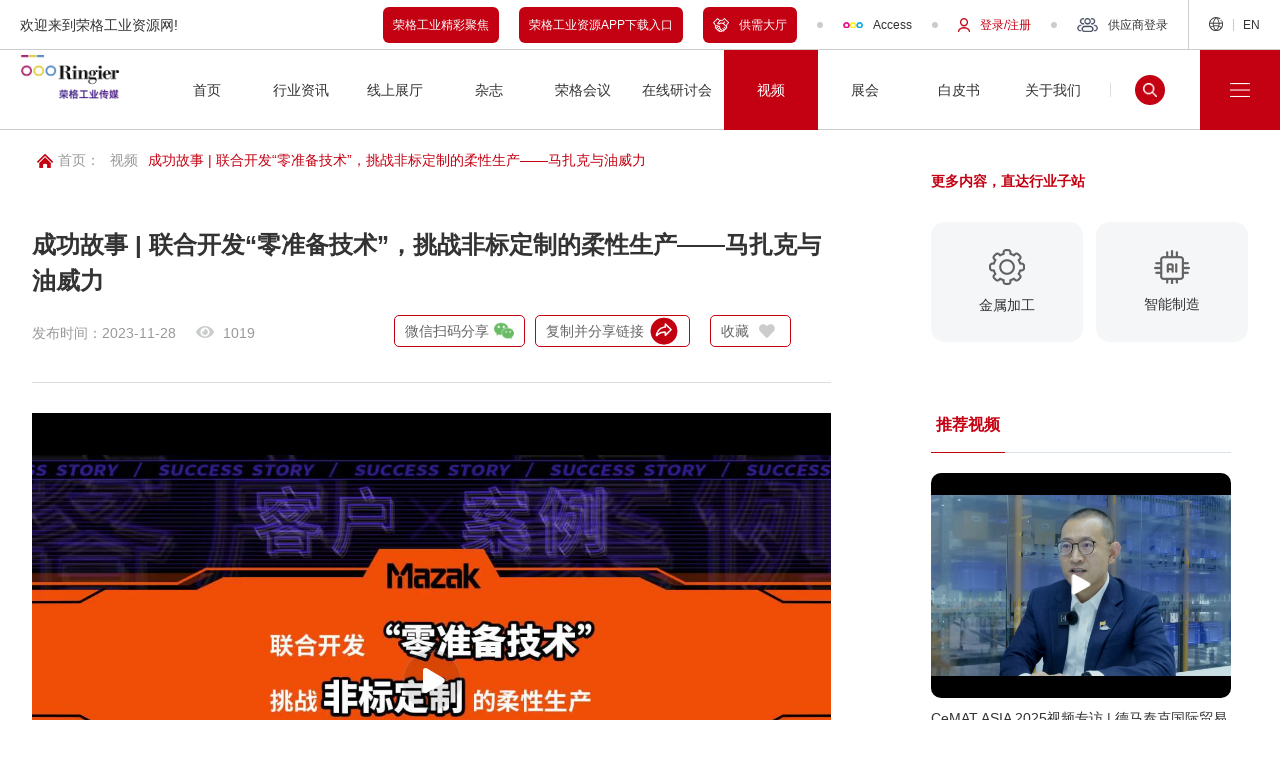

--- FILE ---
content_type: text/html; charset=utf-8
request_url: https://www.industrysourcing.cn/videos/info/1075
body_size: 42247
content:
<!doctype html>
<html data-n-head-ssr lang="en" data-n-head="%7B%22lang%22:%7B%22ssr%22:%22en%22%7D%7D">
  <head >
    <meta  data-hid="keywords" name="keywords" content="工业行业新闻,展会报道,研讨会报道,杂志导读,人物专访,市场趋势,技术前沿,应用案例,产业动态"><meta  data-hid="description" name="description" content="【视频资讯】马扎克与油威力携手合作，成功开发出“零准备技术”，为非标定制零件的柔性生产带来了革命性的变革。本视频资讯将详细介绍这一创新技术的研发背景、应用场景以及未来前景。"><meta  charset="utf-8"><meta  name="viewport" content="width=device-width, initial-scale=1, maximum-scale=1.0,user-scalable=no"><meta  name="format-detection" content="telephone=no"><title>视频资讯_成功故事_联合开发“零准备技术”，挑战非标定制的柔性生产——马扎克与油威力_荣格工业资源网</title><link  rel="icon" type="image/x-icon" href="https://image.industrysourcing.cn/favicon.ico"><link  rel="stylesheet" type="text/css" href="https://cdn.bootcss.com/social-share.js/1.0.16/css/share.min.css"><script  src="https://hm.baidu.com/hm.js?eb71d7ffed672cf6755e2f8bf127b1ff"></script><script  src="//api.tongjiniao.com/c?_=717015378727780352" async></script><link rel="preload" href="/_nuxt/dae239b.js" as="script"><link rel="preload" href="/_nuxt/bc45fca.js" as="script"><link rel="preload" href="/_nuxt/css/f92ca45.css" as="style"><link rel="preload" href="/_nuxt/65607ae.js" as="script"><link rel="preload" href="/_nuxt/css/1420a85.css" as="style"><link rel="preload" href="/_nuxt/a7b0b80.js" as="script"><link rel="preload" href="/_nuxt/css/257a17c.css" as="style"><link rel="preload" href="/_nuxt/c2b9fa9.js" as="script"><link rel="stylesheet" href="/_nuxt/css/f92ca45.css"><link rel="stylesheet" href="/_nuxt/css/1420a85.css"><link rel="stylesheet" href="/_nuxt/css/257a17c.css">
  </head>
  <body >
    <div data-server-rendered="true" id="__nuxt"><!----><div id="__layout"><div class="layout"><header data-v-1b612db6><!----> <div class="top box" data-v-1b612db6><p class="pc-show welcome-text" data-v-1b612db6>
      欢迎来到荣格工业资源网!
    </p> <a href="/" class="mobile-show" data-v-1b612db6><img src="/_nuxt/img/logo.c0e1ada.png" alt="荣格工业传媒" data-v-1b612db6></a> <div class="right" data-v-1b612db6><div class="login box pc-show" data-v-1b612db6><a href="javascript:;" class="fcred btn" data-v-1b612db6>
          荣格工业精彩聚焦
        </a> <a href="https://www.industrysourcing.cn/appdownload" target="_blank" class="fcred btn" data-v-1b612db6>
          荣格工业资源APP下载入口
        </a> <a href="/showroom/platform" class="fcred btn" data-v-1b612db6><img src="/_nuxt/img/supper.8f63848.png" alt="" class="icon" data-v-1b612db6>供需大厅
        </a> <a href="http://inquiry.industrysourcing.com/ringier/login.aspx" target="_blank" rel="nofollow" data-v-1b612db6><img src="/_nuxt/img/icon.a73b3eb.png" alt class="icon" data-v-1b612db6>Access</a> <a rel="nofollow" href="http://member.industrysourcing.cn/u" target="_blank" class="fcred" data-v-1b612db6><img src="/_nuxt/img/user.08a6b05.png" alt class="icon" data-v-1b612db6>登录/注册</a> <!----> <a rel="nofollow" href="http://supplier.industrysourcing.cn" target="_blank" data-v-1b612db6><img src="/_nuxt/img/group.01172f9.png" alt class="icon" data-v-1b612db6>供应商登录</a></div> <a href="https://www.industrysourcing.com" class="language pc-show" data-v-1b612db6><img src="/_nuxt/img/language.1467063.png" alt class="icon" data-v-1b612db6> <span data-v-1b612db6><span class="pc-show" data-v-1b612db6>EN</span></span></a> <a href="https://www.industrysourcing.com" class="mobile-show language-mobile" data-v-1b612db6><img src="/_nuxt/img/language.1467063.png" alt class="icon" data-v-1b612db6> <span data-v-1b612db6><span class="mini-hide" data-v-1b612db6>EN</span></span></a> <div class="menu mobile-show" data-v-1b612db6><span class="menuitem" data-v-1b612db6></span></div></div> <div class="list mobile-show" data-v-1b612db6><a href="/" class="nuxt-link-active" data-v-1b612db6><div class="box" data-v-1b612db6>
          首页
        </div></a> <a href="/articles" data-v-1b612db6><div class="box" data-v-1b612db6><span data-v-1b612db6>
              行业资讯
            </span> <!----></div> <!----></a><a href="/showroom" data-v-1b612db6><div class="box" data-v-1b612db6><span data-v-1b612db6>
              线上展厅
            </span> <!----></div> <!----></a><a href="/magazines" data-v-1b612db6><div class="box" data-v-1b612db6><span data-v-1b612db6>
              杂志
            </span> <!----></div> <!----></a><a rel="nofollow" target="_blank" href="https://event.industrysourcing.cn" data-v-1b612db6><div class="box" data-v-1b612db6><span data-v-1b612db6> 荣格会议</span> <!----></div> <!----></a><a rel="nofollow" target="_blank" href="https://webinar.industrysourcing.cn" data-v-1b612db6><div class="box" data-v-1b612db6><span data-v-1b612db6> 在线研讨会</span> <!----></div> <!----></a><a href="/videos" class="nuxt-link-active" data-v-1b612db6><div class="box" data-v-1b612db6><span data-v-1b612db6>
              视频
            </span> <!----></div> <!----></a><a href="/tradeshow" data-v-1b612db6><div class="box" data-v-1b612db6><span data-v-1b612db6>
              展会
            </span> <!----></div> <!----></a><a href="/whitepapers" data-v-1b612db6><div class="box" data-v-1b612db6><span data-v-1b612db6>
              白皮书
            </span> <!----></div> <!----></a><a href="/about/intro" data-v-1b612db6><div class="box" data-v-1b612db6><span data-v-1b612db6>
              关于我们
            </span> <!----></div> <!----></a> <div class="mobile-show bottom" data-v-1b612db6><div class="login box" data-v-1b612db6><a rel="nofollow" href="http://inquiry.industrysourcing.com/ringier/login.aspx" target="_blank" class="fcred" data-v-1b612db6><div class="img center" data-v-1b612db6><img src="/_nuxt/img/icon.a73b3eb.png" alt class="icon" data-v-1b612db6></div>
            Access</a> <a href="/showroom/platform" class="fcred" data-v-1b612db6><div class="img center" data-v-1b612db6><img src="/_nuxt/img/supper.8f63848.png" alt="" class="icon" data-v-1b612db6></div>
            供需大厅
          </a> <a rel="nofollow" href="http://member.industrysourcing.cn/u" target="_blank" class="fcred" data-v-1b612db6><div class="img center" data-v-1b612db6><img src="/_nuxt/img/user.08a6b05.png" alt class="icon" data-v-1b612db6></div>
            登录/注册
            <!----></a> <a rel="nofollow" href="http://supplier.industrysourcing.cn" target="_blank" data-v-1b612db6><div class="img center" data-v-1b612db6><img src="/_nuxt/img/group.01172f9.png" alt class="icon" data-v-1b612db6></div>
            供应商登录</a></div> <div class="btn home-dialog-btn" data-v-1b612db6>
          荣格工业精彩聚焦
        </div></div></div></div> <div class="navbar" data-v-1b612db6><div class="block" data-v-1b612db6><div class="category" data-v-1936685f data-v-1b612db6><!----> <div class="nav box cn" data-v-1936685f><a href="/articles" class="nav-item" data-v-1936685f><div class="img scale-img" data-v-1936685f><img src="/_nuxt/img/news.381f03c.png" alt="行业资讯" data-v-1936685f></div> <span class="name" data-v-1936685f>行业资讯</span></a><a href="/showroom" class="nav-item" data-v-1936685f><div class="img scale-img" data-v-1936685f><img src="/_nuxt/img/online.96777f3.png" alt="线上展厅" data-v-1936685f></div> <span class="name" data-v-1936685f>线上展厅</span></a><a href="/magazines" class="nav-item" data-v-1936685f><div class="img scale-img" data-v-1936685f><img src="/_nuxt/img/magazine.dc23e7c.png" alt="杂志" data-v-1936685f></div> <span class="name" data-v-1936685f>杂志</span></a><a href="https://event.industrysourcing.cn" target="_blank" class="nav-item" data-v-1936685f><div class="img scale-img" data-v-1936685f><img src="/_nuxt/img/meeting.9db1655.png" alt="荣格会议" data-v-1936685f></div> <span class="name" data-v-1936685f>荣格会议</span></a><a href="https://webinar.industrysourcing.cn" target="_blank" class="nav-item" data-v-1936685f><div class="img scale-img" data-v-1936685f><img src="/_nuxt/img/webinar.abfd1eb.png" alt="在线研讨会" data-v-1936685f></div> <span class="name" data-v-1936685f>在线研讨会</span></a><a href="/videos" class="nav-item nuxt-link-active" data-v-1936685f><div class="img scale-img" data-v-1936685f><img src="/_nuxt/img/video.704866b.png" alt="视频" data-v-1936685f></div> <span class="name" data-v-1936685f>视频</span></a><a href="/tradeshow" class="nav-item" data-v-1936685f><div class="img scale-img" data-v-1936685f><img src="/_nuxt/img/exhibition.e680ef6.png" alt="展会" data-v-1936685f></div> <span class="name" data-v-1936685f>展会</span></a><a href="/whitepapers" class="nav-item" data-v-1936685f><div class="img scale-img" data-v-1936685f><img src="/_nuxt/img/whitepaper.b411acf.png" alt="白皮书" data-v-1936685f></div> <span class="name" data-v-1936685f>白皮书</span></a><a href="/about/intro" class="nav-item" data-v-1936685f><div class="img scale-img" data-v-1936685f><img src="/_nuxt/img/about.6b0aae3.png" alt="关于我们" data-v-1936685f></div> <span class="name" data-v-1936685f>关于我们</span></a></div></div> <a href="/" data-v-1b612db6><img src="/_nuxt/img/logo.c0e1ada.png" alt="荣格工业传媒" style="max-height:;" data-v-1b612db6></a> <div class="list cn" data-v-1b612db6><a href="/" class="nuxt-link-active" data-v-1b612db6><span data-v-1b612db6>首页</span></a> <a href="/articles" data-v-1b612db6><span data-v-1b612db6>行业资讯</span> <!----></a><a href="/showroom" data-v-1b612db6><span data-v-1b612db6>线上展厅</span> <!----></a><a href="/magazines" data-v-1b612db6><span data-v-1b612db6>杂志</span> <!----></a><a rel="nofollow" href="https://event.industrysourcing.cn" target="_blank" data-v-1b612db6><span data-v-1b612db6>荣格会议</span> <!----></a><a rel="nofollow" href="https://webinar.industrysourcing.cn" target="_blank" data-v-1b612db6><span data-v-1b612db6>在线研讨会</span> <!----></a><a href="/videos" class="nuxt-link-active" data-v-1b612db6><span data-v-1b612db6>视频</span> <!----></a><a href="/tradeshow" data-v-1b612db6><span data-v-1b612db6>展会</span> <!----></a><a href="/whitepapers" data-v-1b612db6><span data-v-1b612db6>白皮书</span> <!----></a><a href="/about/intro" data-v-1b612db6><span data-v-1b612db6>关于我们</span> <!----></a></div> <div class="search" data-v-1b612db6><!----> <!----> <div class="search-btn" data-v-1b612db6><img src="/_nuxt/img/search.19ea480.png" alt class="icon" data-v-1b612db6></div></div></div> <div class="industry" data-v-1b612db6><div class="all" data-v-1b612db6><div data-v-1b612db6><img src="/_nuxt/img/expand.f1ca085.png" alt class="icon" data-v-1b612db6> <span class="text" data-v-1b612db6> 全部行业</span></div></div> <div class="list" data-v-1b612db6></div> <!----></div> <div data-v-1b612db6></div></div></header> <div class="float-bar-wrapper" data-v-2260da50><div class="float-bar cn" data-v-2260da50><a href="/showroom/platform" class="item" data-v-2260da50><div class="block" data-v-2260da50><img src="/_nuxt/img/supper-white.95bb5bb.png" alt="" data-v-2260da50> <p class="title" data-v-2260da50>
          供需大厅
        </p></div></a> <a href="https://member.industrysourcing.cn/u" target="_blank" class="item" data-v-2260da50><div class="block" data-v-2260da50><img src="/_nuxt/img/user-white.645b139.png" alt data-v-2260da50> <p class="title" data-v-2260da50>登录/注册</p></div></a> <div class="item" data-v-2260da50><div class="block" data-v-2260da50><img src="/_nuxt/img/wechat.f80dbb0.png" alt data-v-2260da50> <p class="title" data-v-2260da50>
          公众号
        </p></div> <div class="hover-block" data-v-2260da50><img src="/_nuxt/img/gzh.77131d7.png" alt data-v-2260da50> <p class="title" data-v-2260da50>
          更多资讯，关注微信公众号
        </p></div></div> <div class="item" data-v-2260da50><div class="block" data-v-2260da50><img src="/_nuxt/img/qr-code.9b0215d.png" alt data-v-2260da50> <p class="title" data-v-2260da50>
          小秘书
        </p></div> <div class="hover-block" data-v-2260da50><img src="/_nuxt/img/sec-code.51fbd77.png" alt data-v-2260da50> <p class="title" data-v-2260da50>
          更多资讯，关注荣格小秘书
        </p></div></div> <div class="item" data-v-2260da50><div class="block" data-v-2260da50><img src="/_nuxt/img/mail.c386adb.png" alt data-v-2260da50> <p class="title" data-v-2260da50>
          邮箱
        </p></div> <div class="hover-block" data-v-2260da50><p class="title" data-v-2260da50>
          您可以联系我们
          <span data-v-2260da50>info@ringiertrade.com</span></p></div></div> <div class="item" data-v-2260da50><div class="block" data-v-2260da50><img src="/_nuxt/img/phone-call.df7063f.png" alt data-v-2260da50> <p class="title" data-v-2260da50>
          电话
        </p></div> <div class="hover-block" data-v-2260da50><div class="title" data-v-2260da50><p data-v-2260da50>您可以拨打热线</p> <p data-v-2260da50>+86-21 6289-5533 x 269</p> <p data-v-2260da50>建议或意见</p> <p data-v-2260da50>+86-20 2885 5256</p></div></div></div> <div class="item" data-v-2260da50><div class="block" data-v-2260da50><img src="/_nuxt/img/arrow-up.fbaf9de.png" alt data-v-2260da50> <p class="title" data-v-2260da50>
          顶部
        </p></div></div> <div class="popup-btn" data-v-2260da50><img src="/_nuxt/img/next.0fcef37.png" alt data-v-2260da50></div></div> <div class="float-bar-mobile mobile-show" data-v-2260da50><img src="/_nuxt/img/logo2.6b10547.png" alt data-v-2260da50> <div class="text" data-v-2260da50><p class="title" data-v-2260da50>
        荣格工业资源APP
      </p> <p class="desc" data-v-2260da50>
        了解工业圈，从荣格工业资源APP开始。
      </p></div> <div class="btn" data-v-2260da50>
      打开
    </div></div></div> <div class="videos-info info page" data-v-f43c14d6><div class="nav wrap mt20" data-v-f43c14d6><a href="/" data-v-f43c14d6><img src="/_nuxt/img/home.bbe351e.png" alt data-v-f43c14d6> <span data-v-f43c14d6>首页：</span></a> <a href="/videos" data-v-f43c14d6>视频</a> <a href class="single-line" data-v-f43c14d6>成功故事 | 联合开发“零准备技术”，挑战非标定制的柔性生产——马扎克与油威力</a></div> <div class="block wrap box" data-v-f43c14d6><main data-v-f43c14d6><div class="top" data-v-f43c14d6><h1 data-v-f43c14d6>成功故事 | 联合开发“零准备技术”，挑战非标定制的柔性生产——马扎克与油威力</h1> <div class="box" data-v-f43c14d6><div class="info" data-v-f43c14d6><span data-v-f43c14d6>发布时间：2023-11-28</span> <span data-v-f43c14d6><i class="fas fa-eye" data-v-f43c14d6></i>
              1019
            </span></div> <div class="operation" data-v-f43c14d6><div class="share-content" data-v-f43c14d6><span class="share-popover"><div role="tooltip" id="el-popover-1475" aria-hidden="true" class="el-popover el-popper" style="width:undefinedpx;display:none;"><div class="el-popover__title">微信发现扫一扫：分享</div><img src="" width="150px" alt=""> </div><span class="el-popover__reference-wrapper"><div class="share-box mr10 pc-show">
        微信扫码分享
        <img src="/_nuxt/img/wechat.1c62498.png" width="20px" alt=""></div></span></span> <div class="share-box mr10">
      复制并分享链接
      <img src="/_nuxt/img/share.8f9cf64.png" alt></div> <div class="share-box"><span class="pc-show mr10">收藏</span> <i class="fas fa-heart"></i></div></div></div></div></div> <div id="player" data-v-f43c14d6></div> <div class="mt30 mb30 content-main" data-v-f43c14d6><p>位于江苏省东南部的南通市海门区，是长三角北翼联通上海的第一桥头堡，素有&ldquo;江海门户&rdquo;之称。一直以来，工业是该区域经济高质量发展的&ldquo;压舱石&rdquo;，也由此涌现出了不少具有代表性的制造型企业。本期的故事，就让我们走进这家坐落于海门、排名国内液压成套设备制造头部的企业&mdash;&mdash;油威力液压科技股份有限公司（以下简称：油威力）。</p>

<p>&nbsp;</p>

<p>▼油威力液压科技股份有限公司</p>

<p><img src="https://ringier-cn.oss-cn-hangzhou.aliyuncs.com/uploads/weixin/20231128/ee67c386404561ceb260fccf9ed2c2bc.jpg" title="微信截图_20231123113718.png" /></p>

<p>油威力成立于1992年，主要为液压成套设备提供配套的设计及制造。油威力在2001年与意大利ATOS品牌合资了液压阀产品。十年后的2011年，油威力通过自主独立研发，成功创立了自己的元件品牌&mdash;&mdash;维拓斯。而今天，油威力又有了新的起点&mdash;&mdash;面向全行业的精密零部件加工。</p>

<p>&nbsp;</p>

<p><strong>从1台二手机床 探寻制造能力的突破</strong></p>

<p>&nbsp;</p>

<p>谈起公司发展中的里程碑，现任油威力液压科技股份有限公司总经理兼工艺总监的陈逸嘉思绪万千，在油威力发展的初级阶段，公司的整体实力、品牌优势都比较欠缺，加工设备的投资也主要以二三线的国产品牌为主，首要考虑的因素就是要便宜。</p>

<p>&nbsp;</p>

<p>作为从自己父亲手上接棒的新一任企业掌舵人，陈逸嘉于2014年进入油威力，当时令他印象很深的就是公司的整体设计能力很强、但制造能力薄弱，尤其零件加工效率偏低，精度和稳定性不尽如人意。但是如果没法用&ldquo;两条腿&rdquo;走路，势必对于企业的后续发展有所掣肘，所以找到制造能力的突破就尤为关键。</p>

<p>&nbsp;</p>

<p>▼2008年生产的马扎克VCN-510C立式加工中心</p>

<p><img src="https://ringier-cn.oss-cn-hangzhou.aliyuncs.com/uploads/weixin/20231128/730607e9dde7f72f466937ad2102410e.png" title="5J1A3721.JPG" /></p>

<p>&nbsp;&ldquo;当时我们有一台二手马扎克设备（VCN-510C立式加工中心），唯独这台设备的产出和品控比较稳定。我就在想，是否需要调整我们的经营理念，将加工设备进行升级，考虑尝试大量使用进口品牌的加工设备，尤其像马扎克这样的世界知名品牌。&rdquo;</p>

<p>&nbsp;</p>

<p>▼油威力公司内布局的马扎克设备</p>

<p><img src="https://ringier-cn.oss-cn-hangzhou.aliyuncs.com/uploads/weixin/20231128/0aab9357adf2e8f83d466dc8df64ec2d.jpg" title="5J1A4709.JPG" /></p>

<p>也正是基于这些洞察，以及对行业形势的准确研判，油威力在2017年和2020年陆续进行了大量的设备投入，全面提升了自身的工艺和加工能力。尤其在2020年时，正值油威力的新厂搬迁加上行业的需求非常旺盛，在这轮投资中，油威力投入了大量的马扎克设备，包括：10台卧式加工中心、4台车削加工中心、1台五轴联动车铣复合加工中心等。</p>

<p>&nbsp;</p>

<p>这些投入，也让油威力顺利迈入了企业发展的拐点，陈逸嘉分享了一组数据，&ldquo;在2016年，我们当时的元件生产车间，约莫有120个工人，年产各类液压阀10万件。而到2020年，在完成第二轮加工设备的投资后（将车间加工设备升级为以马扎克为主的加工中心等），70个工人，年产能一跃达到了30万件。&rdquo;</p>

<p>&nbsp;</p>

<p>▼员工正在操作马扎克设备</p>

<p><img src="https://ringier-cn.oss-cn-hangzhou.aliyuncs.com/uploads/weixin/20231128/ae6e44a49b6c3d1857c40aba7141851a.jpg" title="5J1A4769.JPG" /></p>

<p>目前，由5台马扎克卧式加工中心HCN-6000 L组成的FMS柔性生产线和马扎克卧加单机主要用于生产液压阀体、阀块等六面体精坯零件，在很好地保证产品精度的同时，因为出色的快进速度、C to C速度，还可以大幅度减少辅助时间，提高生产效率。同时，基于油威力的加工特殊性，马扎克还为FMS上的卧加提供了定制化的双排刀库&mdash;&mdash;最多可以装配240把刀。</p>

<p>&nbsp;</p>

<p>除此外，&ldquo;元老级设备&rdquo;十年如一日的运行也令人放心&mdash;&mdash;那台2008年出厂的二手马扎克设备（VCN-510C立式加工中心）至今仍活跃在油威力的生产车间，精度和可靠性依然很稳定。&ldquo;一台二手设备都能稳定运行15年，这个品牌的确给我留下了非常深刻的印象。&rdquo;陈逸嘉补充道。&ldquo;并且，马扎克在用户体验方面非常好，主要表现在持续的技术培训、及时的售后，以及定制化开发。&rdquo;</p>

<p>&nbsp;</p>

<p><strong>携手挑战&ldquo;超多品种，超小批量&rdquo;的柔性生产 | 转型布局全行业的精密零件加工</strong></p>

<p>&nbsp;</p>

<p>陈逸嘉随后还聊起企业这些年的加工业务变化，他表示，现有的设备赋能油威力在液压阀的零件（如：阀芯、阀体）加工上游刃有余。而随着经济形势持续下行，液压阀行业的竞争亦异常激烈，受到电控、伺服等传动控制技术的挤压，需求越来越少。</p>

<p>&nbsp;</p>

<p>但油威力很快发现了一个冷门赛道&mdash;&mdash;液压阀块。作为液压阀的核心部件，液压阀块在其中起到了控制液流方向、压力和流量的重要作用。同时，因为同样行业、同样吨位的机器，每家用户都可能使用完全各异的阀块和管路设计。成千上万的不同用户需求，以及衍生出来的数以万计的品种，也让这类产品的加工挑战非常明显：品种极多、批量极小。</p>

<p>&nbsp;</p>

<p>▼油威力的产品</p>

<p><img src="https://ringier-cn.oss-cn-hangzhou.aliyuncs.com/uploads/weixin/20231128/7396b5444560cdc467aadacb0b5a3284.jpg" title="微信截图_20231123112502.png" /></p>

<p>在这个领域，提供液压阀块和管路设计配套的都是以中小型厂家为主，甚至还有小作坊。这些中小型厂家一般都是在用普通的钻床、镗床去加工，品控比较一般，而主机用户对于质量的要求还在逐年提升，所以才出现了更多的订单开始流向像油威力这样的大公司。</p>

<p>&nbsp;</p>

<p>▼油威力公司内布局的马扎克FMS柔性生产线</p>

<p><img src="https://ringier-cn.oss-cn-hangzhou.aliyuncs.com/uploads/weixin/20231128/c89038a30790700b03a8023d67f79402.jpg" title="微信截图_20231123113048.png" /></p>

<p>而对于大公司而言，生产这类&ldquo;超多品种、超小批量&rdquo;的产品则面临着产值的困境&mdash;&mdash;需要柔性，甚至比传统的柔性更加柔性的加工手段。为了能解决这个问题，油威力和马扎克一起联合开发了液压阀块&ldquo;零准备技术&rdquo;。</p>

<p>&nbsp;</p>

<p>&nbsp;&ldquo;零准备技术&rdquo;相较于传统的柔性加工，其柔性程度更高&mdash;&mdash;通常来说，传统柔性加工逃不开首件加工所需的一套编程调试，而零准备技术，即便是从来没有加工过的产品，首次进行加工，程序也可以自动生成。&ldquo;我们可以通过马扎克机床的一些特殊功能进行调试，结合自己开发的特殊宏程序计算，就能轻松实现。&rdquo;</p>

<p>&nbsp;</p>

<p>▼马扎克定制化双排刀库</p>

<p><img src="https://ringier-cn.oss-cn-hangzhou.aliyuncs.com/uploads/weixin/20231128/b3807f48fdf455e5c90d77ce810b11d5.png" title="微信截图_20231123112954.png" /></p>

<p>&ldquo;现在就算是遇到10000张图纸，每张图纸只做1件，对我而言也就是1个品种做10000件。这个技术一旦打开后，产品的成本和价格优势就会非常明显，接单自然也会很顺畅，订单会源源不断地进来。&rdquo;</p>

<p>&nbsp;</p>

<p>▼油威力公司的员工</p>

<p><img src="https://ringier-cn.oss-cn-hangzhou.aliyuncs.com/uploads/weixin/20231128/30c6fac62341a1cb091a90d0ed2632c0.png" title="5J1A4793.JPG" /></p>

<p>畅想未来，陈逸嘉认为有很多可能&mdash;&mdash;首先，油威力会将更多在液压阀块加工上的经验快速复制到面向全行业的精密部件加工，这也是可以直接看到的增量业务市场。其次，纯粹的机械加工的代加工中，多轴定位、多轴联动这类比较复杂、且有难度的加工需求会越来越多，在这个加工配套上，目前的主流设备仍以日本、德国品牌为主。&ldquo;毫无疑问，未来我们在这方面，肯定会考虑和马扎克继续加大合作。&rdquo;</p>

<p>&nbsp;</p>

<p><em>油威力液压科技股份有限公司成立于1992年，目前年产5000台各行业成套液压系统，50万件精密液压控制元件，主要服务于冶金、矿山、船舶、林业机械、橡胶机械、塑料机械、工程机械等诸多领域，产品远销世界六十多个国家。油威力液压科技股份有限公司是国家高新技术企业，江苏省专精特新小巨人企业，同时也是中国液压阀领域的国家标准制定主导企业，引领国内液压控制元件的技术发展。</em></p></div> <div class="operation" data-v-f43c14d6><div class="ml20" data-v-f43c14d6><div class="share-content" data-v-f43c14d6><span class="share-popover"><div role="tooltip" id="el-popover-1462" aria-hidden="true" class="el-popover el-popper" style="width:undefinedpx;display:none;"><div class="el-popover__title">微信发现扫一扫：分享</div><img src="" width="150px" alt=""> </div><span class="el-popover__reference-wrapper"><div class="share-box mr10 pc-show">
        微信扫码分享
        <img src="/_nuxt/img/wechat.1c62498.png" width="20px" alt=""></div></span></span> <div class="share-box mr10">
      复制并分享链接
      <img src="/_nuxt/img/share.8f9cf64.png" alt></div> <div class="share-box"><span class="pc-show mr10">收藏</span> <i class="fas fa-heart"></i></div></div></div></div> <div class="bottom mt60" data-v-f43c14d6><!----></div></main> <aside data-v-f43c14d6><div class="subsite-block" data-v-f2e30874 data-v-f43c14d6><p class="fcred fw600" data-v-f2e30874>
    更多内容，直达行业子站
  </p> <div class="list mt30" data-v-f2e30874><a href="/i/metalworking" target="_blank" class="item center" data-v-f2e30874><div class="img center" data-v-f2e30874><img src="https://image.industrysourcing.cn/uploads/industrys/20230811/89d2ae0a90890e1bc597ca156c32d1d1.png" alt data-v-f2e30874></div> <p class="name cn" data-v-f2e30874>金属加工</p></a><a href="/i/intelligent_manufacturing" target="_blank" class="item center" data-v-f2e30874><div class="img center" data-v-f2e30874><img src="https://image.industrysourcing.cn/uploads/industrys/20230811/dd53be82725cf96dba965056349ac296.png" alt data-v-f2e30874></div> <p class="name cn" data-v-f2e30874>智能制造</p></a></div></div> <!----></aside></div></div> <footer data-fetch-key="data-v-aa7197e0:0" class="mt60" data-v-aa7197e0><div class="blogroll" data-v-aa7197e0><div class="wrap" data-v-aa7197e0><p data-v-aa7197e0>友情链接：</p> <div class="list" data-v-aa7197e0></div></div></div> <div class="footer-content" data-v-aa7197e0><div class="wrap" data-v-aa7197e0><div class="content box" data-v-aa7197e0><div class="left" data-v-aa7197e0><div data-v-aa7197e0><p class="title" data-v-aa7197e0>
              行业子站
            </p> <div class="list" data-v-aa7197e0></div></div><div data-v-aa7197e0><p class="title" data-v-aa7197e0>
              快捷入口
            </p> <div class="list" data-v-aa7197e0><a rel="nofollow" target="_blank" href="https://media.industrysourcing.com/MC_CN" class="item" data-v-aa7197e0>媒体中心</a><a rel="nofollow" target="_blank" href="http://event.industrysourcing.cn" class="item" data-v-aa7197e0>荣格会议</a><a rel="nofollow" target="_blank" href="https://webinar.industrysourcing.cn" class="item" data-v-aa7197e0>在线研讨会</a><a target="_blank" href="/about/policy" class="item" data-v-aa7197e0>隐私政策</a><a target="_blank" href="/about/contact" class="item" data-v-aa7197e0>联系我们</a><a target="_blank" href="/about/careers" class="item" data-v-aa7197e0>加入我们</a><a target="_blank" href="/sitemaps" class="item" data-v-aa7197e0>网站地图</a><a target="_blank" href="https://www.industrysourcing.cn/article/456212" class="item" data-v-aa7197e0>全行业内容矩阵</a></div></div></div> <div class="right" data-v-aa7197e0><p class="title" data-v-aa7197e0>
            关注我们
          </p> <div class="list box" data-v-aa7197e0><div class="item" data-v-aa7197e0><img width="120px" src="/_nuxt/img/gzh.77131d7.png" alt="微信公众号" data-v-aa7197e0> <p data-v-aa7197e0>微信公众号</p></div></div></div></div> <div class="info box" data-v-aa7197e0><div class="left" data-v-aa7197e0><img src="/_nuxt/img/bottom1.4553ac6.png" alt data-v-aa7197e0></div> <div class="right" data-v-aa7197e0><span data-v-aa7197e0>版权所有©2026 深圳荣格广告有限公司版权所有。</span> <a href="javascript:;" rel="noreferrer" class="site-record" data-v-aa7197e0></a> <a href="http://beian.miit.gov.cn" target="_blank" data-v-aa7197e0>粤ICP备13023749号</a></div></div></div></div></footer> <div><div class="el-dialog__wrapper login-form" style="display:none;"><div role="dialog" aria-modal="true" aria-label="dialog" class="el-dialog" style="margin-top:15vh;width:420px;"><div class="el-dialog__header"><span class="el-dialog__title"></span><button type="button" aria-label="Close" class="el-dialog__headerbtn"><i class="el-dialog__close el-icon el-icon-close"></i></button></div><!----><!----></div></div> <div class="el-dialog__wrapper home-dialog" style="display:none;"><div role="dialog" aria-modal="true" aria-label="dialog" class="el-dialog" style="margin-top:60px;width:95vw;"><div class="el-dialog__header"><span class="el-dialog__title"></span><button type="button" aria-label="Close" class="el-dialog__headerbtn"><i class="el-dialog__close el-icon el-icon-close"></i></button></div><!----><!----></div></div></div></div></div></div><script>window.__NUXT__=(function(a,b,c,d,e,f,g,h,i,j,k,l,m,n,o,p,q,r,s,t,u,v,w,x,y,z,A,B,C,D,E,F,G,H,I,J,K,L,M,N,O,P,Q,R,S,T,U,V,W,X,Y,Z,_,$,aa,ab,ac,ad,ae,af,ag,ah,ai,aj,ak,al,am,an,ao,ap,aq,ar,as,at,au,av,aw,ax,ay,az,aA,aB,aC,aD,aE,aF,aG,aH,aI,aJ,aK,aL,aM,aN,aO,aP,aQ,aR,aS,aT,aU,aV,aW,aX,aY,aZ,a_,a$,ba,bb,bc,bd,be,bf,bg,bh,bi,bj,bk,bl,bm,bn,bo,bp,bq,br,bs,bt,bu,bv,bw,bx,by,bz,bA,bB,bC,bD,bE,bF,bG,bH,bI,bJ,bK,bL,bM,bN,bO,bP,bQ,bR,bS,bT,bU,bV,bW,bX,bY,bZ,b_,b$,ca,cb,cc,cd,ce,cf,cg,ch,ci,cj,ck,cl,cm,cn,co,cp,cq,cr,cs,ct,cu,cv,cw,cx,cy,cz,cA,cB,cC,cD,cE,cF,cG,cH,cI,cJ,cK,cL,cM,cN,cO,cP,cQ,cR,cS,cT,cU,cV,cW,cX,cY,cZ,c_,c$,da,db,dc,dd,de,df,dg,dh,di,dj,dk,dl,dm,dn,do0,dp,dq,dr,ds,dt,du,dv,dw,dx,dy,dz,dA,dB,dC,dD,dE,dF,dG,dH){ac.id=1075;ac.title="成功故事 | 联合开发“零准备技术”，挑战非标定制的柔性生产——马扎克与油威力";ac.brief="马扎克与油威力的故事";ac.content="\u003Cp\u003E位于江苏省东南部的南通市海门区，是长三角北翼联通上海的第一桥头堡，素有&ldquo;江海门户&rdquo;之称。一直以来，工业是该区域经济高质量发展的&ldquo;压舱石&rdquo;，也由此涌现出了不少具有代表性的制造型企业。本期的故事，就让我们走进这家坐落于海门、排名国内液压成套设备制造头部的企业&mdash;&mdash;油威力液压科技股份有限公司（以下简称：油威力）。\u003C\u002Fp\u003E\r\n\r\n\u003Cp\u003E&nbsp;\u003C\u002Fp\u003E\r\n\r\n\u003Cp\u003E▼油威力液压科技股份有限公司\u003C\u002Fp\u003E\r\n\r\n\u003Cp\u003E\u003Cimg src=\"https:\u002F\u002Fringier-cn.oss-cn-hangzhou.aliyuncs.com\u002Fuploads\u002Fweixin\u002F20231128\u002Fee67c386404561ceb260fccf9ed2c2bc.jpg\" title=\"微信截图_20231123113718.png\" \u002F\u003E\u003C\u002Fp\u003E\r\n\r\n\u003Cp\u003E油威力成立于1992年，主要为液压成套设备提供配套的设计及制造。油威力在2001年与意大利ATOS品牌合资了液压阀产品。十年后的2011年，油威力通过自主独立研发，成功创立了自己的元件品牌&mdash;&mdash;维拓斯。而今天，油威力又有了新的起点&mdash;&mdash;面向全行业的精密零部件加工。\u003C\u002Fp\u003E\r\n\r\n\u003Cp\u003E&nbsp;\u003C\u002Fp\u003E\r\n\r\n\u003Cp\u003E\u003Cstrong\u003E从1台二手机床 探寻制造能力的突破\u003C\u002Fstrong\u003E\u003C\u002Fp\u003E\r\n\r\n\u003Cp\u003E&nbsp;\u003C\u002Fp\u003E\r\n\r\n\u003Cp\u003E谈起公司发展中的里程碑，现任油威力液压科技股份有限公司总经理兼工艺总监的陈逸嘉思绪万千，在油威力发展的初级阶段，公司的整体实力、品牌优势都比较欠缺，加工设备的投资也主要以二三线的国产品牌为主，首要考虑的因素就是要便宜。\u003C\u002Fp\u003E\r\n\r\n\u003Cp\u003E&nbsp;\u003C\u002Fp\u003E\r\n\r\n\u003Cp\u003E作为从自己父亲手上接棒的新一任企业掌舵人，陈逸嘉于2014年进入油威力，当时令他印象很深的就是公司的整体设计能力很强、但制造能力薄弱，尤其零件加工效率偏低，精度和稳定性不尽如人意。但是如果没法用&ldquo;两条腿&rdquo;走路，势必对于企业的后续发展有所掣肘，所以找到制造能力的突破就尤为关键。\u003C\u002Fp\u003E\r\n\r\n\u003Cp\u003E&nbsp;\u003C\u002Fp\u003E\r\n\r\n\u003Cp\u003E▼2008年生产的马扎克VCN-510C立式加工中心\u003C\u002Fp\u003E\r\n\r\n\u003Cp\u003E\u003Cimg src=\"https:\u002F\u002Fringier-cn.oss-cn-hangzhou.aliyuncs.com\u002Fuploads\u002Fweixin\u002F20231128\u002F730607e9dde7f72f466937ad2102410e.png\" title=\"5J1A3721.JPG\" \u002F\u003E\u003C\u002Fp\u003E\r\n\r\n\u003Cp\u003E&nbsp;&ldquo;当时我们有一台二手马扎克设备（VCN-510C立式加工中心），唯独这台设备的产出和品控比较稳定。我就在想，是否需要调整我们的经营理念，将加工设备进行升级，考虑尝试大量使用进口品牌的加工设备，尤其像马扎克这样的世界知名品牌。&rdquo;\u003C\u002Fp\u003E\r\n\r\n\u003Cp\u003E&nbsp;\u003C\u002Fp\u003E\r\n\r\n\u003Cp\u003E▼油威力公司内布局的马扎克设备\u003C\u002Fp\u003E\r\n\r\n\u003Cp\u003E\u003Cimg src=\"https:\u002F\u002Fringier-cn.oss-cn-hangzhou.aliyuncs.com\u002Fuploads\u002Fweixin\u002F20231128\u002F0aab9357adf2e8f83d466dc8df64ec2d.jpg\" title=\"5J1A4709.JPG\" \u002F\u003E\u003C\u002Fp\u003E\r\n\r\n\u003Cp\u003E也正是基于这些洞察，以及对行业形势的准确研判，油威力在2017年和2020年陆续进行了大量的设备投入，全面提升了自身的工艺和加工能力。尤其在2020年时，正值油威力的新厂搬迁加上行业的需求非常旺盛，在这轮投资中，油威力投入了大量的马扎克设备，包括：10台卧式加工中心、4台车削加工中心、1台五轴联动车铣复合加工中心等。\u003C\u002Fp\u003E\r\n\r\n\u003Cp\u003E&nbsp;\u003C\u002Fp\u003E\r\n\r\n\u003Cp\u003E这些投入，也让油威力顺利迈入了企业发展的拐点，陈逸嘉分享了一组数据，&ldquo;在2016年，我们当时的元件生产车间，约莫有120个工人，年产各类液压阀10万件。而到2020年，在完成第二轮加工设备的投资后（将车间加工设备升级为以马扎克为主的加工中心等），70个工人，年产能一跃达到了30万件。&rdquo;\u003C\u002Fp\u003E\r\n\r\n\u003Cp\u003E&nbsp;\u003C\u002Fp\u003E\r\n\r\n\u003Cp\u003E▼员工正在操作马扎克设备\u003C\u002Fp\u003E\r\n\r\n\u003Cp\u003E\u003Cimg src=\"https:\u002F\u002Fringier-cn.oss-cn-hangzhou.aliyuncs.com\u002Fuploads\u002Fweixin\u002F20231128\u002Fae6e44a49b6c3d1857c40aba7141851a.jpg\" title=\"5J1A4769.JPG\" \u002F\u003E\u003C\u002Fp\u003E\r\n\r\n\u003Cp\u003E目前，由5台马扎克卧式加工中心HCN-6000 L组成的FMS柔性生产线和马扎克卧加单机主要用于生产液压阀体、阀块等六面体精坯零件，在很好地保证产品精度的同时，因为出色的快进速度、C to C速度，还可以大幅度减少辅助时间，提高生产效率。同时，基于油威力的加工特殊性，马扎克还为FMS上的卧加提供了定制化的双排刀库&mdash;&mdash;最多可以装配240把刀。\u003C\u002Fp\u003E\r\n\r\n\u003Cp\u003E&nbsp;\u003C\u002Fp\u003E\r\n\r\n\u003Cp\u003E除此外，&ldquo;元老级设备&rdquo;十年如一日的运行也令人放心&mdash;&mdash;那台2008年出厂的二手马扎克设备（VCN-510C立式加工中心）至今仍活跃在油威力的生产车间，精度和可靠性依然很稳定。&ldquo;一台二手设备都能稳定运行15年，这个品牌的确给我留下了非常深刻的印象。&rdquo;陈逸嘉补充道。&ldquo;并且，马扎克在用户体验方面非常好，主要表现在持续的技术培训、及时的售后，以及定制化开发。&rdquo;\u003C\u002Fp\u003E\r\n\r\n\u003Cp\u003E&nbsp;\u003C\u002Fp\u003E\r\n\r\n\u003Cp\u003E\u003Cstrong\u003E携手挑战&ldquo;超多品种，超小批量&rdquo;的柔性生产 | 转型布局全行业的精密零件加工\u003C\u002Fstrong\u003E\u003C\u002Fp\u003E\r\n\r\n\u003Cp\u003E&nbsp;\u003C\u002Fp\u003E\r\n\r\n\u003Cp\u003E陈逸嘉随后还聊起企业这些年的加工业务变化，他表示，现有的设备赋能油威力在液压阀的零件（如：阀芯、阀体）加工上游刃有余。而随着经济形势持续下行，液压阀行业的竞争亦异常激烈，受到电控、伺服等传动控制技术的挤压，需求越来越少。\u003C\u002Fp\u003E\r\n\r\n\u003Cp\u003E&nbsp;\u003C\u002Fp\u003E\r\n\r\n\u003Cp\u003E但油威力很快发现了一个冷门赛道&mdash;&mdash;液压阀块。作为液压阀的核心部件，液压阀块在其中起到了控制液流方向、压力和流量的重要作用。同时，因为同样行业、同样吨位的机器，每家用户都可能使用完全各异的阀块和管路设计。成千上万的不同用户需求，以及衍生出来的数以万计的品种，也让这类产品的加工挑战非常明显：品种极多、批量极小。\u003C\u002Fp\u003E\r\n\r\n\u003Cp\u003E&nbsp;\u003C\u002Fp\u003E\r\n\r\n\u003Cp\u003E▼油威力的产品\u003C\u002Fp\u003E\r\n\r\n\u003Cp\u003E\u003Cimg src=\"https:\u002F\u002Fringier-cn.oss-cn-hangzhou.aliyuncs.com\u002Fuploads\u002Fweixin\u002F20231128\u002F7396b5444560cdc467aadacb0b5a3284.jpg\" title=\"微信截图_20231123112502.png\" \u002F\u003E\u003C\u002Fp\u003E\r\n\r\n\u003Cp\u003E在这个领域，提供液压阀块和管路设计配套的都是以中小型厂家为主，甚至还有小作坊。这些中小型厂家一般都是在用普通的钻床、镗床去加工，品控比较一般，而主机用户对于质量的要求还在逐年提升，所以才出现了更多的订单开始流向像油威力这样的大公司。\u003C\u002Fp\u003E\r\n\r\n\u003Cp\u003E&nbsp;\u003C\u002Fp\u003E\r\n\r\n\u003Cp\u003E▼油威力公司内布局的马扎克FMS柔性生产线\u003C\u002Fp\u003E\r\n\r\n\u003Cp\u003E\u003Cimg src=\"https:\u002F\u002Fringier-cn.oss-cn-hangzhou.aliyuncs.com\u002Fuploads\u002Fweixin\u002F20231128\u002Fc89038a30790700b03a8023d67f79402.jpg\" title=\"微信截图_20231123113048.png\" \u002F\u003E\u003C\u002Fp\u003E\r\n\r\n\u003Cp\u003E而对于大公司而言，生产这类&ldquo;超多品种、超小批量&rdquo;的产品则面临着产值的困境&mdash;&mdash;需要柔性，甚至比传统的柔性更加柔性的加工手段。为了能解决这个问题，油威力和马扎克一起联合开发了液压阀块&ldquo;零准备技术&rdquo;。\u003C\u002Fp\u003E\r\n\r\n\u003Cp\u003E&nbsp;\u003C\u002Fp\u003E\r\n\r\n\u003Cp\u003E&nbsp;&ldquo;零准备技术&rdquo;相较于传统的柔性加工，其柔性程度更高&mdash;&mdash;通常来说，传统柔性加工逃不开首件加工所需的一套编程调试，而零准备技术，即便是从来没有加工过的产品，首次进行加工，程序也可以自动生成。&ldquo;我们可以通过马扎克机床的一些特殊功能进行调试，结合自己开发的特殊宏程序计算，就能轻松实现。&rdquo;\u003C\u002Fp\u003E\r\n\r\n\u003Cp\u003E&nbsp;\u003C\u002Fp\u003E\r\n\r\n\u003Cp\u003E▼马扎克定制化双排刀库\u003C\u002Fp\u003E\r\n\r\n\u003Cp\u003E\u003Cimg src=\"https:\u002F\u002Fringier-cn.oss-cn-hangzhou.aliyuncs.com\u002Fuploads\u002Fweixin\u002F20231128\u002Fb3807f48fdf455e5c90d77ce810b11d5.png\" title=\"微信截图_20231123112954.png\" \u002F\u003E\u003C\u002Fp\u003E\r\n\r\n\u003Cp\u003E&ldquo;现在就算是遇到10000张图纸，每张图纸只做1件，对我而言也就是1个品种做10000件。这个技术一旦打开后，产品的成本和价格优势就会非常明显，接单自然也会很顺畅，订单会源源不断地进来。&rdquo;\u003C\u002Fp\u003E\r\n\r\n\u003Cp\u003E&nbsp;\u003C\u002Fp\u003E\r\n\r\n\u003Cp\u003E▼油威力公司的员工\u003C\u002Fp\u003E\r\n\r\n\u003Cp\u003E\u003Cimg src=\"https:\u002F\u002Fringier-cn.oss-cn-hangzhou.aliyuncs.com\u002Fuploads\u002Fweixin\u002F20231128\u002F30c6fac62341a1cb091a90d0ed2632c0.png\" title=\"5J1A4793.JPG\" \u002F\u003E\u003C\u002Fp\u003E\r\n\r\n\u003Cp\u003E畅想未来，陈逸嘉认为有很多可能&mdash;&mdash;首先，油威力会将更多在液压阀块加工上的经验快速复制到面向全行业的精密部件加工，这也是可以直接看到的增量业务市场。其次，纯粹的机械加工的代加工中，多轴定位、多轴联动这类比较复杂、且有难度的加工需求会越来越多，在这个加工配套上，目前的主流设备仍以日本、德国品牌为主。&ldquo;毫无疑问，未来我们在这方面，肯定会考虑和马扎克继续加大合作。&rdquo;\u003C\u002Fp\u003E\r\n\r\n\u003Cp\u003E&nbsp;\u003C\u002Fp\u003E\r\n\r\n\u003Cp\u003E\u003Cem\u003E油威力液压科技股份有限公司成立于1992年，目前年产5000台各行业成套液压系统，50万件精密液压控制元件，主要服务于冶金、矿山、船舶、林业机械、橡胶机械、塑料机械、工程机械等诸多领域，产品远销世界六十多个国家。油威力液压科技股份有限公司是国家高新技术企业，江苏省专精特新小巨人企业，同时也是中国液压阀领域的国家标准制定主导企业，引领国内液压控制元件的技术发展。\u003C\u002Fem\u003E\u003C\u002Fp\u003E";ac.clicks=1019;ac.image="https:\u002F\u002Fimage.industrysourcing.cn\u002Fuploads\u002Fvideos\u002F20231128\u002F89eb4ea4dde3b6f68beeac6e8da8bc91.jpg";ac.video=ad;ac.publish_time=1701182742;ac.industry_ids="8,63,13,176,353";ac.seo_title="视频资讯_成功故事_联合开发“零准备技术”，挑战非标定制的柔性生产——马扎克与油威力";ac.seo_keyword="视频资讯,成功故事,马扎克,油威力";ac.seo_description="【视频资讯】马扎克与油威力携手合作，成功开发出“零准备技术”，为非标定制零件的柔性生产带来了革命性的变革。本视频资讯将详细介绍这一创新技术的研发背景、应用场景以及未来前景。";ac.is_follow=K;ah.id=q;ah.name_cn=ai;ah.pid=d;ah.code="R";ah.icon="https:\u002F\u002Fimage.industrysourcing.cn\u002Fuploads\u002Findustrys\u002F20230811\u002F7ac05973ee64748053ea6e4e96da7187.png";ah.type_id=b;ah.seo_path="plastics";ah.show_nav=b;ah.show_event=b;ah.seo_title="塑料橡胶行业新闻视频杂志展会资讯大全站";ah.seo_keyword="塑料橡胶,加工,原料,制品,新闻,视频,杂志,展会,行业分析,行业资讯,供应商,行业报告,行业标准";ah.seo_description="荣格工业资源网站为您提供塑料橡胶行业资讯，包括最新新闻、专业视频、行业杂志文章和展会信息。内容覆盖塑料橡胶原料、加工技术、制品应用及市场动态，致力于成为塑料橡胶领域内专业人士获取信息的首选平台。";ah.seo_title_en="Plastic rubber industry news video magazine exhibition information station";ah.seo_keyword_en="Plastics and rubber, processing, raw materials, products, news, videos, magazines, exhibitions, industry analysis, industry information, suppliers, industry reports, industry standards";ah.seo_description_en=a;ah.spacer=a;ah.childlist=[{id:436,name_cn:l,pid:q,code:"R11",icon:a,type_id:b,seo_path:a,show_nav:b,show_event:b,seo_title:l,seo_keyword:l,seo_description:M,seo_title_en:a,seo_keyword_en:a,seo_description_en:a,spacer:c,childlist:[],name:l},{id:218,name_cn:aj,pid:q,code:"R01",icon:"https:\u002F\u002Fimage.industrysourcing.cn\u002Fuploads\u002Findustrys\u002F20230915\u002Fff78bfef7f5bc38e019af31288335a32.png",type_id:b,seo_path:"compouding",show_nav:b,show_event:b,seo_title:"塑料橡胶_改性塑料行业新闻、产品用途、前沿知识和原材料供应商等信息平台",seo_keyword:"行业白皮书,供应商资源,改性塑料知识",seo_description:"荣格工业资源网提供改性塑料行业的新动态:涵盖新闻、视频介绍、专业杂志、行业白皮书等前沿知识，以及详尽的产品信息和优质供应商资源.",seo_title_en:a,seo_keyword_en:a,seo_description_en:a,spacer:c,childlist:[],name:aj},{id:219,name_cn:ak,pid:q,code:"R02",icon:a,type_id:b,seo_path:"plastics_recycling",show_nav:b,show_event:b,seo_title:"塑料橡胶_塑料回收厂家,塑料回收相关新闻等资讯平台",seo_keyword:"塑料回收,设备,回收厂家",seo_description:"荣格工业资源网提供塑料回收行业的前沿新闻、回收设备介绍、塑料回收行业白皮书，以及行业展会信息。",seo_title_en:a,seo_keyword_en:a,seo_description_en:a,spacer:c,childlist:[],name:ak},{id:305,name_cn:al,pid:q,code:"R03",icon:a,type_id:b,seo_path:"reinforced_plastics",show_nav:b,show_event:b,seo_title:"增强塑料（高分子复合材料）产品介绍、生产设备与应用信息综合平台",seo_keyword:"增强塑料,高分子复合材料,生产设备",seo_description:"荣格工业资源网提供全面的增强塑料（高分子复合材料）产品信息，包括产品介绍、生产设备、应用技术等，是增强塑料爱好者、制造商和买家的理想选择。",seo_title_en:a,seo_keyword_en:a,seo_description_en:a,spacer:c,childlist:[],name:al},{id:140,name_cn:N,pid:q,code:"R04",icon:a,type_id:b,seo_path:a,show_nav:d,show_event:b,seo_title:"注塑机、塑料再生机等塑料加工生产设备信息一站式平台",seo_keyword:"塑料加工,设备,注塑机,塑料再生机,信息平台",seo_description:"荣格工业资源网提供一站式的塑料加工设备信息服务，包括各类注塑机、塑料再生机等设备的展会信息、行业新闻和技术参数。我们致力于成为您行业内的可靠伙伴，为您提供全面的行业信息、市场动态，助力及时了解塑料加工行业的前沿资讯。",seo_title_en:a,seo_keyword_en:a,seo_description_en:a,spacer:c,childlist:[],name:N},{id:110,name_cn:am,pid:q,code:"R05",icon:a,type_id:b,seo_path:a,show_nav:d,show_event:b,seo_title:"模具零件|模具配件|加工工艺等综合服务平台",seo_keyword:"模具零件,模具配件,加工工艺,模具行业",seo_description:"荣格工业资源网提供模具零件、模具配件、加工工艺等全方位的信息服务。涵盖新闻动态、产品展示、品牌供应商推荐、展会信息以及行业白皮书等资源。",seo_title_en:a,seo_keyword_en:a,seo_description_en:a,spacer:c,childlist:[],name:am},{id:111,name_cn:an,pid:q,code:"R06",icon:a,type_id:b,seo_path:a,show_nav:d,show_event:b,seo_title:"材料检测流程、处理工艺、计量方式等综合服务平台",seo_keyword:"材料检测流程,材料处理工艺,材料计量方式",seo_description:"荣格工业资源网提供全面的材料检测流程、处理工艺和计量方式等信息。涵盖新闻动态、产品展示、品牌供应商推荐、热门展会信息以及行业白皮书等资源",seo_title_en:a,seo_keyword_en:a,seo_description_en:a,spacer:c,childlist:[],name:an},{id:112,name_cn:ao,pid:q,code:"R07",icon:a,type_id:b,seo_path:a,show_nav:d,show_event:b,seo_title:"塑料橡胶原料与混合物全面介绍服务平台",seo_keyword:"塑料橡胶原料,橡塑共混,材料选择",seo_description:"荣格工业资源网提供塑料橡胶原料及混合物的详细介绍。汇聚最新新闻、丰富产品、品牌供应商、展会信息以及白皮书资源，助您深入了解塑料橡胶行业的动态.",seo_title_en:a,seo_keyword_en:a,seo_description_en:a,spacer:c,childlist:[],name:ao},{id:113,name_cn:ap,pid:q,code:"R08",icon:a,type_id:b,seo_path:a,show_nav:d,show_event:b,seo_title:"高分子材料添加剂与塑料橡胶母粒的信息综合平台",seo_keyword:"高分子材料添加剂, 塑料橡胶母粒,信息综合平台",seo_description:"荣格工业资源网提供高分子材料常用添加剂的详细介绍，以及塑料橡胶母粒的专业知识。结合热门新闻报道、产品视频、热门展会信息和工业白皮书等形式，帮助您全面了解高分子材料添加剂和塑料橡胶母粒的最新进展。",seo_title_en:a,seo_keyword_en:a,seo_description_en:a,spacer:c,childlist:[],name:ap},{id:220,name_cn:aq,pid:q,code:"R09",icon:a,type_id:b,seo_path:a,show_nav:d,show_event:b,seo_title:"自动化机器、塑料与橡胶生产设备综合信息服务平台",seo_keyword:"塑料生产,设备机器,橡胶自动化设备,生产厂家,工业自动化",seo_description:"荣格工业资源网致力于为您提供塑料与橡胶行业自动化生产设备机器以及设备详细信息。涵盖新闻动态、产品展示、品牌生产厂家推荐、热门展会信息以及行业白皮书等丰富内容，帮助您轻松选择合适的自动化设备讯息。",seo_title_en:a,seo_keyword_en:a,seo_description_en:a,spacer:c,childlist:[],name:aq},{id:115,name_cn:f,pid:q,code:"R10",icon:a,type_id:b,seo_path:a,show_nav:d,show_event:b,seo_title:"塑料橡胶产业链资源_改性、回收、加工及自动化设备信息服务平台",seo_keyword:"塑料橡胶,改性塑料,塑料回收,增强塑料,塑料加工设备,模具及零件,材料处理,计量与检测,原料及混合物,添加剂及母粒, 自动化设备",seo_description:"荣格工业资源网信息服务平台专注于塑料橡胶产业链，包括改性塑料、塑料回收、增强塑料、塑料加工设备、模具及零件、材料处理、计量与检测、原料及混合物、添加剂及母粒以及自动化设备等领域。我们致力于为企业提供全面的行业资讯、技术动态和优质资源。",seo_title_en:a,seo_keyword_en:a,seo_description_en:a,spacer:c,childlist:[],name:f},{id:455,name_cn:ar,pid:q,code:O,icon:a,type_id:b,seo_path:a,show_nav:d,show_event:d,seo_title:a,seo_keyword:a,seo_description:"荣格工业资源网提供医疗与健康等全方位的信息服务。涵盖新闻动态、产品展示、品牌供应商推荐、展会信息以及行业白皮书等资源。",seo_title_en:a,seo_keyword_en:a,seo_description_en:a,spacer:m,childlist:[],name:ar}];ah.name=ai;as.id=u;as.name_cn=at;as.pid=d;as.code="C";as.icon="https:\u002F\u002Fimage.industrysourcing.cn\u002Fuploads\u002Findustrys\u002F20230811\u002Fd6c1598ec7866dded9f55b5bd247f91a.png";as.type_id=b;as.seo_path="coatings";as.show_nav=b;as.show_event=b;as.seo_title="油墨涂料行业动态与资源平台";as.seo_keyword="油墨,涂料,新闻,资讯,展会,视频,杂志,行业动态";as.seo_description="荣格工业资源网专注于油墨和涂料行业的最新新闻、市场资讯、展会信息、技术视频和专业杂志。致力于为业内人士提供全面的行业洞察和资源共享，助力企业决策和技术创新.";as.seo_title_en=a;as.seo_keyword_en=a;as.seo_description_en=a;as.spacer=a;as.childlist=[{id:41,name_cn:au,pid:u,code:"C01",icon:a,type_id:b,seo_path:a,show_nav:d,show_event:b,seo_title:"树脂在油墨涂料行业的应用介绍",seo_keyword:"树脂,油墨涂料,行业应用",seo_description:"荣格工业资源网提供关于树脂在油墨涂料行业的广泛应用介绍。提供行业热门新闻和有关各类树脂产品的信息，以及品牌供应商和行业展会的详细信息，工业白皮书中详细阐述了树脂在油墨涂料行业的重要性。",seo_title_en:a,seo_keyword_en:a,seo_description_en:a,spacer:c,childlist:[],name:au},{id:42,name_cn:av,pid:u,code:"C02",icon:a,type_id:b,seo_path:a,show_nav:d,show_event:b,seo_title:"油墨颜料、油墨填料及涂料信息的专业平台",seo_keyword:"油墨颜料,油墨填料,涂料信息",seo_description:"荣格工业资源网提供油墨颜料、油墨填料以及涂料信息的详细介绍。汇聚行业新闻、产品、品牌供应商、热门展会信息以及工业权威白皮书等资源，助您全面了解油墨涂料行业的最新讯息.",seo_title_en:a,seo_keyword_en:a,seo_description_en:a,spacer:c,childlist:[],name:av},{id:43,name_cn:aw,pid:u,code:"C03",icon:a,type_id:b,seo_path:a,show_nav:d,show_event:b,seo_title:"油墨常用助剂信息全面解析",seo_keyword:"油墨常用助剂,信息介绍,油墨助剂行业",seo_description:"荣格工业资源网提供油墨常用助剂的详细信息介绍，包括种类、用途、市场趋势等。我们整合了行业新闻、品牌产品和供应商、热门展会信息以及白皮书资源，助您深入了解油墨助剂行业的最新动态。",seo_title_en:a,seo_keyword_en:a,seo_description_en:a,spacer:c,childlist:[],name:aw},{id:44,name_cn:ax,pid:u,code:"C04",icon:a,type_id:b,seo_path:a,show_nav:d,show_event:b,seo_title:"油墨溶剂科技洞察",seo_keyword:"油墨溶剂,行业新闻信息,油墨涂料",seo_description:"荣格工业资源网致力于成为油墨溶剂行业信息与资源的权威综合平台。在这里，您可以深入了解油墨用溶剂的特性、应用和发展趋势。平台汇集了最新的行业新闻、产品信息、供应商信息、展会日程和白皮书,为您提供有力的信息支撑。",seo_title_en:a,seo_keyword_en:a,seo_description_en:a,spacer:c,childlist:[],name:ax},{id:46,name_cn:ay,pid:u,code:"C05",icon:a,type_id:b,seo_path:a,show_nav:d,show_event:b,seo_title:"油墨厂家、涂料厂设备及生产工艺的综合讯息平台",seo_keyword:"油墨厂家,生产设备,涂料厂设备,油墨生产工艺",seo_description:"荣格工业资源网是油墨厂家、涂料厂设备及油墨生产工艺的权威信息, 包含热门新闻、产品大全、生产供应商、热门展会以及工业白皮书等资源，实时更新油墨涂料的技术进展以及生产工艺的改进。",seo_title_en:a,seo_keyword_en:a,seo_description_en:a,spacer:c,childlist:[],name:ay},{id:48,name_cn:P,pid:u,code:"C06",icon:a,type_id:b,seo_path:a,show_nav:d,show_event:b,seo_title:"涂料油墨实验室检测设备、检测标准与方法的信息服务平台",seo_keyword:"涂料油墨检测设备, 油漆涂料检测仪器, 实验室检测标准与方法",seo_description:"荣格工业资源网提供涂料油墨实验室检测设备、检测标准与方法的行业讯息。提供最新的新闻动态、特色产品、品牌供应商、展会信息以及专业白皮书，助您了解涂料油墨检测行业的技术进展，选择合适的检测设备.",seo_title_en:a,seo_keyword_en:a,seo_description_en:a,spacer:c,childlist:[],name:P},{id:47,name_cn:az,pid:u,code:"C07",icon:a,type_id:b,seo_path:a,show_nav:d,show_event:b,seo_title:"涂料设备、环保设备的综合信息平台",seo_keyword:"涂料设备,生产厂家,涂料设备展会,涂料设备生产线,环保设备,产品介绍",seo_description:"荣格工业资源网致力于提供涂料设备生产厂家的信息、展会资源、生产线技术厂家信息。整合行业新闻、特色产品列表、品牌供应商、展会信息以及工业白皮书等资源，助您了解涂料与环保设备行业的当前热门讯息",seo_title_en:a,seo_keyword_en:a,seo_description_en:a,spacer:c,childlist:[],name:az},{id:322,name_cn:D,pid:u,code:"C08",icon:a,type_id:b,seo_path:a,show_nav:d,show_event:b,seo_title:"涂料油墨行业自动化与生产管理全面分析服务平台",seo_keyword:"自动化系统设计,自动化生产线,生产技术工艺,自动化与生产管理",seo_description:"荣格工业资源网提供涂料油墨行业的自动化系统设计、自动化生产线、生产技术工艺及工厂管理的详细的行业新闻、特色产品、品牌供应商、展会信息以及专业白皮书，助您深入了解涂料油墨行业的自动化与生产管理趋势，提升生产效率和产品质量。",seo_title_en:a,seo_keyword_en:a,seo_description_en:a,spacer:c,childlist:[],name:D},{id:50,name_cn:f,pid:u,code:"C09",icon:a,type_id:b,seo_path:a,show_nav:d,show_event:b,seo_title:"涂料油墨与树脂产业链_颜料、助剂、设备综合信息服务平台",seo_keyword:"涂料油墨,树脂, 颜料,填料,助剂,溶剂,生产设备,实验室检测设备,涂装设备,环保设备,自动化系统,行业资讯,技术动态",seo_description:"荣格工业资源网信息服务平台致力于涂料油墨、树脂、颜料、填料、助剂、溶剂等化工原料领域，以及相关的生产设备、实验室检测设备、涂装设备、环保设备、自动化系统和工厂管理解决方案。我们为企业提供全面的行业资讯、技术动态和优质资源.",seo_title_en:a,seo_keyword_en:a,seo_description_en:a,spacer:m,childlist:[],name:f}];as.name=at;aA.id=z;aA.name_cn=aB;aA.pid=d;aA.code="N";aA.icon="https:\u002F\u002Fimage.industrysourcing.cn\u002Fuploads\u002Findustrys\u002F20230811\u002F702d32c69a3a805a97ce4caaf0e4d753.png";aA.type_id=b;aA.seo_path="nonwovens";aA.show_nav=b;aA.show_event=b;aA.seo_title="非织造行业新闻、视频、杂志与展会资讯平台";aA.seo_keyword="非织造布,材料,设备, 工艺,行业新闻,视频, 专业杂志,行业展会,技术交流,市场分析,行业趋势,非织造行业政策,非织造行业标准,展会信息,行业供应商,应用领域";aA.seo_description="荣格工业资源网专注于非织造布领域的综合性资讯网站，提供行业新闻报道、教学视频、专业杂志文章及展会信息，涉及非织造材料、设备、工艺技术及应用市场，为非织造行业从业者、研究人员和投资者提供权威的信息资源和交流平台。";aA.seo_title_en=a;aA.seo_keyword_en=a;aA.seo_description_en=a;aA.spacer=a;aA.childlist=[{id:78,name_cn:aC,pid:z,code:"N01",icon:a,type_id:b,seo_path:a,show_nav:d,show_event:b,seo_title:"非织造原料、材料及其应用综合指南服务平台",seo_keyword:"非织造,原料, 非织造,材料创新,行业应用,介绍",seo_description:"荣格工业资源网是非织造行业内领先的在线资源服务平台，致力于提供关于非织造原料、材料及其应用的详尽信息。我们的网站涵盖最新的非织造行业新闻、特色产品发展、品牌供应商信息、热门展会日程以及深入研究的白皮书。",seo_title_en:a,seo_keyword_en:a,seo_description_en:a,spacer:c,childlist:[],name:aC},{id:79,name_cn:aD,pid:z,code:"N02",icon:a,type_id:b,seo_path:a,show_nav:d,show_event:d,seo_title:"非织造添加剂与粘合剂信息服务平台",seo_keyword:"非织造,添加剂,粘合剂,添加剂,粘合剂应用",seo_description:"荣格工业资源网提供非织造添加剂和非织造布用粘合剂的热门新闻，特色产品，品牌供应商，展会信息以及白皮书。深入介绍非织造添加剂和粘合剂的应用，助力您的行业发展。",seo_title_en:a,seo_keyword_en:a,seo_description_en:a,spacer:c,childlist:[],name:aD},{id:80,name_cn:aE,pid:z,code:"N03",icon:a,type_id:b,seo_path:a,show_nav:d,show_event:d,seo_title:"非织造布、无纺布等非织造材料专业指南平台",seo_keyword:"非织造材料概述,非织造布,无纺布介绍,应用领域",seo_description:"荣格工业资源网提供非织造布、无纺布等非织造材料的详细介绍信息。我们整合了行业新闻、特色产品、品牌供应商、展会信息以及专业白皮书，帮助您全面了解非织造行业的材料种类、生产工艺、应用领域以及市场趋势。",seo_title_en:a,seo_keyword_en:a,seo_description_en:a,spacer:c,childlist:[],name:aE},{id:82,name_cn:aF,pid:z,code:"N04",icon:a,type_id:b,seo_path:a,show_nav:d,show_event:d,seo_title:"非织造机械设备及配件信息服务平台",seo_keyword:"非织造,机械设备,配件介绍,生产厂家,非织造,行业",seo_description:"荣格工业资源网是非织造机械设备和配件行业的重要信息平台，提供全面的行业概述、最新的市场新闻、广泛的产品数据库、品牌供应商信息、优选生产厂家信息、行业展会日程安排以及深入的白皮书分析。",seo_title_en:a,seo_keyword_en:a,seo_description_en:a,spacer:c,childlist:[],name:aF},{id:83,name_cn:aG,pid:z,code:"N05",icon:a,type_id:b,seo_path:a,show_nav:d,show_event:d,seo_title:"非织造材料处理、测试与测量设备的技术资讯平台",seo_keyword:"非织造,材料处理,测试及测量设备,材料制备加工,在线检测技术,技术资讯",seo_description:"荣格工业资源网致力于提供非织造材料处理、测试及测量设备的相关新闻、产品、供应商、展会和白皮书资源。关注材料制备加工在线检测技术的最新进展，关注行业发展趋势。",seo_title_en:a,seo_keyword_en:a,seo_description_en:a,spacer:c,childlist:[],name:aG},{id:323,name_cn:aH,pid:z,code:"N06",icon:a,type_id:b,seo_path:a,show_nav:d,show_event:d,seo_title:"可冲散无纺布技术创新与应用",seo_keyword:"可冲散,无纺布,应用,信息平台",seo_description:"荣格工业资源网是您获取关于可冲散无纺布应用等信息平台。包含可冲散无纺布行业新闻、详细的产品描述、可靠的供应商列表、及时的展会信息以及深入的白皮书分析等.",seo_title_en:a,seo_keyword_en:a,seo_description_en:a,spacer:c,childlist:[],name:aH},{id:84,name_cn:f,pid:z,code:"N07",icon:a,type_id:b,seo_path:a,show_nav:d,show_event:d,seo_title:"非织造行业信息平台:涵盖原料、材料及可冲散技术",seo_keyword:"非织造,原料,添加剂,非织造材料,机械设备及配件,材料处理,测试及测量设备,可冲散应用,新闻信息平台",seo_description:"荣格工业资源网是非织造行业领先的信息服务平台，专注于提供原料、添加剂、非织造材料、机械设备及配件、材料处理、测试及测量设备的新闻动态。",seo_title_en:a,seo_keyword_en:a,seo_description_en:a,spacer:m,childlist:[],name:f}];aA.name=aB;aJ.id=n;aJ.name_cn=aK;aJ.pid=d;aJ.code="M";aJ.icon="https:\u002F\u002Fimage.industrysourcing.cn\u002Fuploads\u002Findustrys\u002F20230811\u002F89d2ae0a90890e1bc597ca156c32d1d1.png";aJ.type_id=e;aJ.seo_path="metalworking";aJ.show_nav=b;aJ.show_event=b;aJ.seo_title="金属加工行业新闻、视频、杂志与展会资讯平台站";aJ.seo_keyword="金属加工,金属切削,金属成型,金属表面处理,金属材料,金属机械,加工技术,行业资讯,技术新闻,专业杂志,行业展会,加工设备,制造工艺,金属加工技术,金属加工市场,金属加工行业报告,金属加工行业分析,金属加工展会信息,金属加工行业供应商";aJ.seo_description="荣格工业资源网提供金属加工行业的实时新闻更新、教育视频资源、专业杂志内容以及行业展会信息，涵盖金属切削、成型、表面处理等加工技术，服务于金属加工企业、工程师及技术人员，助力把握行业脉搏，促进技术交流与商业机会。";aJ.seo_title_en=a;aJ.seo_keyword_en=a;aJ.seo_description_en=a;aJ.spacer=a;aJ.childlist=[{id:433,name_cn:l,pid:n,code:"M15",icon:a,type_id:e,seo_path:a,show_nav:b,show_event:d,seo_title:l,seo_keyword:l,seo_description:M,seo_title_en:a,seo_keyword_en:a,seo_description_en:a,spacer:c,childlist:[],name:l},{id:69,name_cn:Q,pid:n,code:"M01",icon:a,type_id:e,seo_path:a,show_nav:b,show_event:b,seo_title:"金属加工与成型机床行业动态站",seo_keyword:"金属加工,金属成型机床,行业动态,技术进展",seo_description:"荣格工业资源网是您获取金属加工和金属成型机床行业最新动态和信息的平台。我们提供全面的行业新闻报道、产品信息、供应商目录、行业展会日程以及行业白皮书等资源。",seo_title_en:a,seo_keyword_en:a,seo_description_en:a,spacer:c,childlist:[],name:Q},{id:63,name_cn:aL,pid:n,code:"M02",icon:a,type_id:e,seo_path:a,show_nav:b,show_event:b,seo_title:"领先的金属加工与切削机床设备综合服务平台站",seo_keyword:"金属加工,切削机床,综合服务平台,设备产品信息",seo_description:"作为领先的金属加工与切削机床设备综合服务平台，荣格工业资源网站汇聚了行业的设备产品信息、技术创新新闻、市场分析报道和应用案例等。我们致力于为行业用户提供高效的信息交流服务。",seo_title_en:a,seo_keyword_en:a,seo_description_en:a,spacer:c,childlist:[],name:aL},{id:70,name_cn:aM,pid:n,code:"M03",icon:a,type_id:e,seo_path:a,show_nav:d,show_event:d,seo_title:"专业焊接设备厂家与工具信息服务平台站",seo_keyword:"焊接设备厂家, 焊接工具, 信息服务平台, 焊接技术, 高效焊接设备",seo_description:"荣格工业资源网站，作为专业的焊接设备厂家和焊接工具信息服务平台，我们致力于汇聚全球优质的焊接设备制造商、供应商以及最新的焊接技术信息。无论您是寻找高效焊接设备、学习最新焊接技术，还是寻求行业内的合作伙伴，还是希望了解行业趋势，荣格工业资源网都能为您提供所需的信息和支持。",seo_title_en:a,seo_keyword_en:a,seo_description_en:a,spacer:c,childlist:[],name:aM},{id:324,name_cn:aN,pid:n,code:"M04",icon:a,type_id:e,seo_path:a,show_nav:d,show_event:d,seo_title:"激光加工、电火花加工、等离子弧加工、电化学加工等特种加工设备信息资源平台站",seo_keyword:"特种加工,设备,激光加工,电火花加工,等离子弧加工,电化学加工",seo_description:"荣格工业资源网站提供专业的特种加工设备信息，包括激光加工、电火花加工、等离子弧加工、电化学加工等领域的全面资讯，包含行业信息，展会信息，行业设备目录，专业杂志等，满足您的特种工业加工需求。",seo_title_en:a,seo_keyword_en:a,seo_description_en:a,spacer:c,childlist:[],name:aN},{id:325,name_cn:aO,pid:n,code:"M05",icon:a,type_id:e,seo_path:a,show_nav:d,show_event:d,seo_title:"金属加工_刀具,夹具,信息服务平台站",seo_keyword:"金属加工,刀具,夹具,信息服务,平台,行业资源",seo_description:"荣格工业资源网是刀具、夹具等金属加工行业信息服务平台，专注于为全球金属加工行业提供全方位、及时、精准的信息服务。我们提供丰富的行业新闻报道、产品目录信息、供应商目录信息、行业展会日程以及行业白皮书分析。",seo_title_en:a,seo_keyword_en:a,seo_description_en:a,spacer:c,childlist:[],name:aO},{id:326,name_cn:aP,pid:n,code:"M06",icon:a,type_id:e,seo_path:a,show_nav:d,show_event:d,seo_title:"数控系统、软件及编程仿真_全面的数控技术信息服务平台站",seo_keyword:"数控系统，数控软件，数控编程软件，数控仿真软件，信息服务平台",seo_description:"荣格工业资源网专注于数控系统、数控软件、数控编程软件及数控仿真软件的信息服务平台，我们提供丰富的行业新闻报道、产品信息、供应商目录、行业应用案例、行业展会日程以及深度白皮书分析，致力于为用户提供前沿的数控技术信息。",seo_title_en:a,seo_keyword_en:a,seo_description_en:a,spacer:c,childlist:[],name:aP},{id:327,name_cn:aQ,pid:n,code:"M07",icon:a,type_id:e,seo_path:a,show_nav:d,show_event:d,seo_title:"金属加工部件与附件信息服务平台_连接供应商与需求者的桥梁站",seo_keyword:"金属加工部件,金属加工附件,信息服务平台",seo_description:"荣格工业资源网作为专业的金属加工部件与附件信息服务平台，产品种类丰富, 品质保证, 服务全面, 我们致力于连接供应商和需求者，提供最新、最全面的金属加工部件和附件信息。",seo_title_en:a,seo_keyword_en:a,seo_description_en:a,spacer:c,childlist:[],name:aQ},{id:67,name_cn:aR,pid:n,code:"M08",icon:a,type_id:e,seo_path:a,show_nav:d,show_event:d,seo_title:"模具设计与制造、模具生产、模具制造、冲压模具 等综合信息服务平台站",seo_keyword:"模具设计,模具制造,模具生产,冲压模具,信息服务平台",seo_description:"荣格工业资源网是您信赖的模具行业信息服务平台，平台涵盖模具设计指南和技术支持信息、先进的模具制造技术和工艺介绍、高效模具生产流程优化方案案例、冲压模具的设计原则和制造技巧案例、行业领先供应商和制造商名录信息、实时更新的行业展会和活动信息、深入的白皮书分析和研究报告.",seo_title_en:a,seo_keyword_en:a,seo_description_en:a,spacer:c,childlist:[],name:aR},{id:72,name_cn:aS,pid:n,code:"M09",icon:a,type_id:e,seo_path:a,show_nav:d,show_event:d,seo_title:"金属材料与工程信息服务平台_助力行业创新与发展站",seo_keyword:"金属材料工程,信息服务平台,技术进展",seo_description:"荣格工业资源网是金属材料和金属材料工程领域的前沿资源信息服务网站, 提供全面的金属材料与工程信息行业资讯、先进的工程技术、研究进展以及专业的供应商目录, 通过我们的平台，您可以深入了解金属材料性能、应用领域，以及最新的工程技术进展。",seo_title_en:a,seo_keyword_en:a,seo_description_en:a,spacer:c,childlist:[],name:aS},{id:328,name_cn:aT,pid:n,code:"M10",icon:a,type_id:e,seo_path:a,show_nav:d,show_event:d,seo_title:"机床与金属加工润滑冷、却液信息服务平台站",seo_keyword:"机床冷却液,车床冷却液,金属加工润滑油,金属加工润滑剂",seo_description:"作为金属加工领域的核心组成部分，机床冷却液和金属加工润滑油剂对于保证加工质量、提高生产效率和延长设备寿命至关重要。荣格工业资源网汇聚了关于机床冷却液和金属加工润滑产品的新闻资讯、应用技术案例介绍、产品选型指南及行业动态等信息服务。",seo_title_en:a,seo_keyword_en:a,seo_description_en:a,spacer:c,childlist:[],name:aT},{id:74,name_cn:aU,pid:n,code:"M11",icon:a,type_id:e,seo_path:a,show_nav:d,show_event:d,seo_title:"精密测量与控制系统设备仪器_金属加工行业的首选信息服务平台站",seo_keyword:"精密测量,控制系统,设备仪器,金属加工行业,市场动态,产品推荐",seo_description:"荣格工业资源网专注于精密测量、控制系统及高端设备仪器，致力于为金属加工行业提供全面的技术解决方案案例、市场动态及产品推荐、供应商目录。帮助企业实现高精度、高效率的金属加工，推动行业创新发展。",seo_title_en:a,seo_keyword_en:a,seo_description_en:a,spacer:c,childlist:[],name:aU},{id:329,name_cn:aV,pid:n,code:"M12",icon:a,type_id:e,seo_path:a,show_nav:b,show_event:b,seo_title:"工业机器人与自动化设备技术信息服务平台站",seo_keyword:"工业机器人,工业机器人技术,工业自动化设备,工业自动化展,工业自动化控制",seo_description:"引领工业自动化的未来，荣格工业资源网服务于工业机器人技术、自动化设备和控制系统行业，提供全面的市场分析、新闻资讯、技术更新、产品展示和行业展会信息。",seo_title_en:a,seo_keyword_en:a,seo_description_en:a,spacer:c,childlist:[],name:aV},{id:73,name_cn:aW,pid:n,code:"M13",icon:a,type_id:e,seo_path:a,show_nav:d,show_event:d,seo_title:"金属与材料表面处理工艺_金属加工表面处理技术信息服务平台站",seo_keyword:"金属,表面处理,工艺,金属材料,处理工艺,技术资讯",seo_description:"荣格工业资源网服务于金属表面处理工艺和金属材料表面处理工艺的信息服务平台，我们为用户提供全面的技术资讯、工艺指南、展会信息和行业案例。",seo_title_en:a,seo_keyword_en:a,seo_description_en:a,spacer:c,childlist:[],name:aW},{id:75,name_cn:f,pid:n,code:"M14",icon:a,type_id:e,seo_path:a,show_nav:d,show_event:d,seo_title:"金属加工行业综合信息平台，覆盖机床、刀具、自动化及表面处理技术",seo_keyword:"金属加工,金属成型机床,金属切削机床,焊接设备,特种加工,激光加工,电火花加工,等离子弧加工,电化学加工,刀具,夹具,软件,数控系统,功能部件,模具,冲模,金属材料,冷却液,润滑剂,测量,控制系统,工业机器人,自动化设备,表面处理,技术资讯",seo_description:"荣格工业资源网是金属加工行业信息服务平台，提供从金属成型机床、切削机床到焊接设备工具新闻资讯。也关注特种加工技术，如激光加工、电火花加工、等离子弧加工和电化学加工、刀具、夹具、软件及数控系统、功能部件、模具、金属材料、冷却液与润滑剂、测量及控制系统、工业机器人和自动化设备以及表面处理技术的行业发展。",seo_title_en:a,seo_keyword_en:a,seo_description_en:a,spacer:m,childlist:[],name:f}];aJ.name=aK;aX.id=k;aX.name_cn=aY;aX.pid=d;aX.code="V";aX.icon="https:\u002F\u002Fimage.industrysourcing.cn\u002Fuploads\u002Findustrys\u002F20230811\u002Fc1f808dc8906f865b8ec6557e33bdb3a.png";aX.type_id=e;aX.seo_path="auto";aX.show_nav=b;aX.show_event=b;aX.seo_title="汽车制造行业新闻、视频、杂志与展会资讯聚合平台站";aX.seo_keyword="汽车制造,汽车设计,汽车工程,新闻,资讯,展会,视频,杂志";aX.seo_description="荣格工业资源网汇集汽车制造行业最新资讯，提供专业视频、行业杂志文章和展会信息，关注汽车设计、生产工艺、新能源汽车技术等领域，为汽车工程师、行业分析师和汽车爱好者提供深度资讯和趋势洞察。";aX.seo_title_en=a;aX.seo_keyword_en=a;aX.seo_description_en=a;aX.spacer=a;aX.childlist=[{id:434,name_cn:l,pid:k,code:"V22",icon:a,type_id:e,seo_path:a,show_nav:b,show_event:d,seo_title:l,seo_keyword:l,seo_description:M,seo_title_en:a,seo_keyword_en:a,seo_description_en:a,spacer:c,childlist:[],name:l},{id:123,name_cn:Q,pid:k,code:"V01",icon:a,type_id:e,seo_path:a,show_nav:d,show_event:d,seo_title:"汽车金属成型机床与成型设备信息服务平台站",seo_keyword:"汽车车床,汽车成型设备,汽车金属成型机床,行业动态,技术资讯,产品推荐",seo_description:"荣格工业资源网站作为专注于汽车车床、汽车成型设备以及汽车金属成型机床的信息服务平台，致力于为用户提供汽车制造行业动态、技术资讯、产品推荐和方案案例。",seo_title_en:a,seo_keyword_en:a,seo_description_en:a,spacer:c,childlist:[],name:Q},{id:126,name_cn:aZ,pid:k,code:"V02",icon:a,type_id:e,seo_path:a,show_nav:b,show_event:b,seo_title:"汽车制造与机械加工_CNC加工信息服务平台站",seo_keyword:"汽车制造,机械加工,CNC加工,行业动态,技术指南",seo_description:"荣格工业资源网专业服务于汽车制造、机械加工及CNC加工行业，致力于为用户提供全面的行业动态、展会信息、技术指南、产品推荐及解决方案，帮助汽车制造与机械加工企业用户在行业保持领先地位。",seo_title_en:a,seo_keyword_en:a,seo_description_en:a,spacer:c,childlist:[],name:aZ},{id:330,name_cn:a_,pid:k,code:"V03",icon:a,type_id:e,seo_path:a,show_nav:b,show_event:b,seo_title:"柔性制造与加工_智能制造的信息服务平台站",seo_keyword:"柔性制造,柔性加工,行业动态,技术发展,市场趋势",seo_description:"荣格工业资源网服务于柔性制造领域，提供行业技术进展、解决方案和市场趋势。帮您深入了解柔性制造的核心概念、关键技术和实际应用案例，旨在为客户提供实时行业动态、技术发展与市场趋势。",seo_title_en:a,seo_keyword_en:a,seo_description_en:a,spacer:c,childlist:[],name:a_},{id:331,name_cn:a$,pid:k,code:"V04",icon:a,type_id:e,seo_path:a,show_nav:b,show_event:b,seo_title:"工业软件_CAD、CAM、CAE_专业信息服务平台站",seo_keyword:"工业软件,CAD,CAM,CAE,行业应用,数字化转型,设计制造",seo_description:"荣格工业资源网作为服务于工业软件：CAD\u002FCAM\u002FCAE的信息服务平台，我们为用户提供工业软件技术资讯、案例分析和行业应用。助力企业提升设计、制造和工程分析能力，实现数字化转型。",seo_title_en:a,seo_keyword_en:a,seo_description_en:a,spacer:c,childlist:[],name:a$},{id:332,name_cn:ba,pid:k,code:"V05",icon:a,type_id:e,seo_path:a,show_nav:b,show_event:b,seo_title:"冲压模具与冲压技术_自动化生产与信息服务平台站",seo_keyword:"冲压模具,冲压技术,冲压制造,生产自动化,冲压加工",seo_description:"荣格工业资源网专注于冲压工程、冲压模具、冲压技术、冲压制造、冲压生产自动化以及冲压加工领域，平台为用户提供全面的行业动态、技术指南、产品推荐及解决方案。推动冲压行业的自动化与智能化发展，助力企业提升生产效率与品质。",seo_title_en:a,seo_keyword_en:a,seo_description_en:a,spacer:c,childlist:[],name:ba},{id:333,name_cn:bb,pid:k,code:"V06",icon:a,type_id:e,seo_path:a,show_nav:b,show_event:b,seo_title:"焊接加工与激光焊接_焊接技术与连接信息服务平台站",seo_keyword:"焊接加工,激光焊接,焊接技术,焊接工程,焊接连接",seo_description:"荣格工业资源网致力于提供焊接连接加工领域的全面资讯，包括激光焊接技术、焊接工程实践以及各种焊接连接方法新闻资讯信息。您可以获得关于焊接材料、工艺参数优化以及焊接设备的信息，帮助用户在焊接领域取得技术上的突破，提升焊接质量和效率。",seo_title_en:a,seo_keyword_en:a,seo_description_en:a,spacer:c,childlist:[],name:bb},{id:334,name_cn:bc,pid:k,code:"V07",icon:a,type_id:e,seo_path:a,show_nav:b,show_event:b,seo_title:"激光加工厂家、设备、技术与切割加工的信息服务平台",seo_keyword:"激光加工厂家,激光加工技术设备,激光切割加工",seo_description:"荣格工业资源网作为专业的激光加工信息服务平台，致力于汇聚激光加工厂家、激光加工设备、激光加工技术、激光切割加工等全方位的行业资源。平台提供市场新闻资讯动态、技术资讯、品牌厂家、特色产品推荐和解决方案，助力企业在激光加工领域取得卓越成果。",seo_title_en:a,seo_keyword_en:a,seo_description_en:a,spacer:c,childlist:[],name:bc},{id:335,name_cn:bd,pid:k,code:"V08",icon:a,type_id:e,seo_path:a,show_nav:b,show_event:b,seo_title:"涂料工程、厂家、涂装设备及生产线的信息服务平台",seo_keyword:"涂料工程,涂装设备,涂装生产线,生产厂家,涂料与涂装行业",seo_description:"荣格工业资源作为专业的信息服务平台，为用户提供涂料工程、涂料厂家、涂装设备及涂装生产线的全面信息。我们为用户提供最新的市场动态、技术进展、产品推荐以及生产厂家信息，助力涂料与涂装行业的持续发展。",seo_title_en:a,seo_keyword_en:a,seo_description_en:a,spacer:c,childlist:[],name:bd},{id:128,name_cn:be,pid:k,code:"V09",icon:a,type_id:e,seo_path:a,show_nav:b,show_event:b,seo_title:"汽车制造与装配技术_汽车总装及装配工程的信息服务平台",seo_keyword:"汽车制造与装配技术,汽车总装,汽车装配工程,技术资讯, 产品推荐",seo_description:"荣格工业资源网专注于汽车制造与装配技术、汽车总装以及汽车装配工程等领域，为用户提供技术资讯、产品推荐和解决方案。",seo_title_en:a,seo_keyword_en:a,seo_description_en:a,spacer:c,childlist:[],name:be},{id:336,name_cn:bf,pid:k,code:"V10",icon:a,type_id:e,seo_path:a,show_nav:b,show_event:b,seo_title:"汽车质量控制、检测与质量检测应用案例信息服务平台",seo_keyword:"汽车质量控制,汽车检测,质量检测应用案例,行业动态, 技术资讯",seo_description:"荣格工业资源作为汽车制造行业的信息服务平台，致力于提供汽车质量控制、汽车检测以及质量检测应用案例信息。我们为用户提供最新的行业动态、技术资讯、案例分析和解决方案，助力汽车行业实现高质量的产品制造和品质保障。",seo_title_en:a,seo_keyword_en:a,seo_description_en:a,spacer:c,childlist:[],name:bf},{id:135,name_cn:bg,pid:k,code:"V11",icon:a,type_id:e,seo_path:a,show_nav:d,show_event:b,seo_title:"工厂管理、车间管理与生产管理的信息服务平台_荣格工业资源",seo_keyword:"工厂管理,车间管理,生产管理,技术资讯",seo_description:"荣格工业资源为工厂管理、车间管理和生产管理领域提供信息服务。我们为用户提供工厂管理的行业动态、技术资讯、管理技巧以及解决方案案例，帮助企业提升生产效率、优化管理流程和降低运营成本。",seo_title_en:a,seo_keyword_en:a,seo_description_en:a,spacer:c,childlist:[],name:bg},{id:337,name_cn:bh,pid:k,code:"V12",icon:a,type_id:e,seo_path:a,show_nav:d,show_event:b,seo_title:"智能物流技术、智能产业与智能技术的信息服务平台",seo_keyword:"智能物流技术, 智能产业, 智能技术, 信息服务平台, 技术资讯",seo_description:"荣格工业资源网专注于智能物流技术、智能产业及智能技术的最新发展，为用户提供全面的技术资讯、市场分析、产品推荐和解决方案。作为行业领先的信息服务平台，我们致力于推动智能技术在工业领域的广泛应用和创新发展。",seo_title_en:a,seo_keyword_en:a,seo_description_en:a,spacer:c,childlist:[],name:bh},{id:338,name_cn:R,pid:k,code:"V13",icon:a,type_id:e,seo_path:a,show_nav:b,show_event:b,seo_title:"工业机器人、系统集成技术与自动化流程应用的信息服务平台",seo_keyword:"工业机器人,系统集成技术,自动化流程,市场动态,技术资讯",seo_description:"荣格工业资源网作为专业的信息服务平台，专注于工业机器人、系统集成技术、自动化流程以及应用技术等领域。我们为用户提供全面的市场动态、技术资讯、产品推荐和应用案例，助力企业在工业自动化领域取得卓越成果。",seo_title_en:a,seo_keyword_en:a,seo_description_en:a,spacer:c,childlist:[],name:R},{id:339,name_cn:bi,pid:k,code:"V14",icon:a,type_id:e,seo_path:a,show_nav:b,show_event:b,seo_title:"汽车设计、研发与开发的综合信息服务平台_荣格工业资源",seo_keyword:"汽车设计,汽车研发,汽车开发,技术资讯,案例研究",seo_description:"荣格工业资源网服务于汽车设计、研发与开发领域，为用户提供全面的技术资讯、市场分析、案例研究和行业趋势。我们致力于推动汽车行业的技术进步和创新发展，助力企业实现卓越的设计和研发成果。",seo_title_en:a,seo_keyword_en:a,seo_description_en:a,spacer:c,childlist:[],name:bi},{id:131,name_cn:bj,pid:k,code:"V15",icon:a,type_id:e,seo_path:a,show_nav:b,show_event:b,seo_title:"汽车轻量化材料信息服务平台_荣格工业资源",seo_keyword:"汽车轻量化材料,轻量化技术,市场动态,应用案例",seo_description:"荣格工业资源致力于打造一个专业的汽车轻量化材料信息平台，提供最新的轻量化材料技术、市场动态、应用案例以及行业趋势。我们的目标是帮助汽车行业实现更轻、更强、更环保的材料应用，推动汽车轻量化技术的发展。",seo_title_en:a,seo_keyword_en:a,seo_description_en:a,spacer:c,childlist:[],name:bj},{id:122,name_cn:bk,pid:k,code:"V16",icon:a,type_id:e,seo_path:a,show_nav:b,show_event:b,seo_title:"自动驾驶、车联网技术与信息服务平台",seo_keyword:"自动驾驶系统,车联网技术, 市场动态,技术资讯",seo_description:"荣格工业资源网作为专业的信息服务平台，聚焦于自动驾驶、自动驾驶系统、车联网技术以及相关的服务公司和技术平台。我们为用户提供全面的市场动态、技术资讯、产品推荐和解决方案.",seo_title_en:a,seo_keyword_en:a,seo_description_en:a,spacer:c,childlist:[],name:bk},{id:340,name_cn:bl,pid:k,code:"V17",icon:a,type_id:e,seo_path:a,show_nav:d,show_event:b,seo_title:"设备维护、改造、保养及维修的信息服务平台",seo_keyword:"设备维护,设备改造,设备保养,设备维修,技术指南",seo_description:"荣格工业资源网专注于设备维护、改造、保养及维修领域，为用户提供全面的技术指南、案例分享、专家建议以及行业资讯。作为专业的信息服务平台，我们致力于帮助企业提高设备运营效率、延长设备使用寿命，并推动工业设备维护技术的创新与发展。",seo_title_en:a,seo_keyword_en:a,seo_description_en:a,spacer:c,childlist:[],name:bl},{id:132,name_cn:N,pid:k,code:"V18",icon:a,type_id:e,seo_path:a,show_nav:d,show_event:b,seo_title:"注塑机、塑料造粒机及塑料成型设备的信息服务平台",seo_keyword:"注塑机,塑料造粒机,塑料成型设备,塑料加工设备,塑料生产设备",seo_description:"荣格工业资源网是注塑机、塑料造粒机、塑料成型设备以及其他塑料加工和生产设备的专业信息服务平台。平台为用户提供全面的产品设备信息、品牌生产厂家信息、技术资讯、市场分析以及特色产品推荐.",seo_title_en:a,seo_keyword_en:a,seo_description_en:a,spacer:c,childlist:[],name:N},{id:133,name_cn:bm,pid:k,code:"V19",icon:a,type_id:e,seo_path:a,show_nav:d,show_event:b,seo_title:"橡胶加工设备、机械设备与零件的信息服务平台",seo_keyword:"橡胶加工设备,橡胶加工零件,技术资讯, 产品推荐",seo_description:"荣格工业资源网致力于提供橡胶加工设备、橡胶加工机械设备以及橡胶加工零件的综合信息。作为专业的信息服务平台，我们为用户提供全新的市场动态、技术资讯、特色产品推荐以及品牌供应商信息，助力橡胶加工行业的持续发展。",seo_title_en:a,seo_keyword_en:a,seo_description_en:a,spacer:c,childlist:[],name:bm},{id:120,name_cn:bn,pid:k,code:"V20",icon:a,type_id:e,seo_path:a,show_nav:b,show_event:b,seo_title:"汽车配件、零部件与整车制造的信息服务平台",seo_keyword:"汽车配件,汽车零部件,汽车整车制造,产品推荐",seo_description:"荣格工业资源网是汽车配件、汽车零部件以及汽车整车制造领域的专业信息服务平台。我们为用户提供行业市场动态、品牌设备生产厂家、技术资讯、特色产品推荐和优秀案例，助力汽车行业的企业实现高效采购、优化生产和提升产品质量。",seo_title_en:a,seo_keyword_en:a,seo_description_en:a,spacer:c,childlist:[],name:bn},{id:138,name_cn:f,pid:k,code:"V21",icon:a,type_id:e,seo_path:a,show_nav:d,show_event:b,seo_title:"汽车制造全产业链技术与资讯平台",seo_keyword:"汽车制造,金属成型,机床机加工,柔性加工,CAD,CAM,CAE,,冲压焊接,涂装,总装,质量控制检测,工厂管理,智能产线,物流,机器人系统集成,汽车开发设计,材料轻量化,自动驾驶,车联网,设备维护改造,塑料加工设备,橡胶加工设备,零部件,新闻资讯视频",seo_description:"荣格工业资源网提供汽车制造全产业链的新闻资讯和视频，涵盖金属成型、机床机加工、柔性加工、CAD、CAM、CAE软件、冲压、焊接、涂装、总装、质量控制检测、工厂管理、智能产线、物流、机器人系统集成、汽车开发设计、材料轻量化、自动驾驶、车联网、设备维护改造、塑料加工设备、橡胶加工设备及零件等领域。",seo_title_en:a,seo_keyword_en:a,seo_description_en:a,spacer:m,childlist:[],name:f}];aX.name=aY;bo.id=r;bo.name_cn=bp;bo.pid=d;bo.code="L";bo.icon="https:\u002F\u002Fimage.industrysourcing.cn\u002Fuploads\u002Findustrys\u002F20230811\u002F569d3f95c474519f593b690a90acc34e.png";bo.type_id=e;bo.seo_path="laser";bo.show_nav=b;bo.show_event=b;bo.seo_title="工业激光行业新闻、视频、杂志与展会资讯中心";bo.seo_keyword="工业激光,激光切割,激光焊接,激光打标,激光加工技术,激光设备,激光技术新闻,激光行业展会,激光行业杂志,激光行业市场,激光应用案例,激光行业发展趋势,激光技术研发, 激光材料加工,高功率激光器,光纤激光器,CO2激光器,紫外激光器,激光安全标准,激光技术专利,激光行业供应商";bo.seo_description="荣格工业资源网提供工业激光行业资讯、技术新闻、专业视频教程、行业杂志文章和展会信息，覆盖激光切割、激光焊接、激光打标等应用领域，为激光设备制造商、用户和科研机构提供综合信息服务";bo.seo_title_en=a;bo.seo_keyword_en=a;bo.seo_description_en=a;bo.spacer=a;bo.childlist=[{id:435,name_cn:l,pid:r,code:"L12",icon:a,type_id:e,seo_path:a,show_nav:b,show_event:b,seo_title:l,seo_keyword:l,seo_description:M,seo_title_en:a,seo_keyword_en:a,seo_description_en:a,spacer:c,childlist:[],name:l},{id:341,name_cn:bq,pid:r,code:"L01",icon:a,type_id:e,seo_path:a,show_nav:b,show_event:b,seo_title:"激光焊接设备信息服务平台",seo_keyword:"激光焊接,激光焊接设备,激光焊接机,手持激光焊接设备",seo_description:"荣格工业资源是一个专业的激光焊接设备信息服务平台，提供激光焊接、激光焊接设备、激光焊接机以及手持激光焊接设备等相关信息、新闻资讯、产品信息、供应商等资源。帮助用户更好地了解和应用激光焊接技术行业动态。",seo_title_en:a,seo_keyword_en:a,seo_description_en:a,spacer:c,childlist:[],name:bq},{id:342,name_cn:br,pid:r,code:"L02",icon:a,type_id:e,seo_path:a,show_nav:b,show_event:b,seo_title:"激光切割技术与设备的信息服务平台",seo_keyword:"薄板激光切割机,数控激光切割机,板材激光切割机,激光切割技术,激光切割机,厂家",seo_description:"荣格工业资源网是您获取激光切割技术、激光切割机及设备信息的最佳平台。我们提供包括薄板激光切割机、数控激光切割机以及板材激光切割机的全面资讯，同时连接激光切割机厂家与用户，助力您的生产工艺升级和效率提升。",seo_title_en:a,seo_keyword_en:a,seo_description_en:a,spacer:c,childlist:[],name:br},{id:343,name_cn:bs,pid:r,code:"L03",icon:a,type_id:e,seo_path:a,show_nav:b,show_event:b,seo_title:"激光打孔技术与机器设备信息服务平台",seo_keyword:"激光打孔机,激光加工技术,技术进展,设备资源",seo_description:"在荣格工业资源网，我们为您提供激光打孔、激光打孔机以及其他相关激光加工技术的全维度信息和资源。致力于帮助用户了解激光打孔技术的行业进展，匹配合适的激光打孔设备及其供应厂家，并推动其在各行业的广泛应用。",seo_title_en:a,seo_keyword_en:a,seo_description_en:a,spacer:c,childlist:[],name:bs},{id:344,name_cn:bt,pid:r,code:"L04",icon:a,type_id:e,seo_path:a,show_nav:b,show_event:b,seo_title:"激光打标与激光喷码技术设备的专业信息服务平台",seo_keyword:"激光打标机器设备,激光喷码贴标机,激光标识技术,激光喷码应用,设备厂家",seo_description:"荣格工业资源网是激光打标和激光喷码技术设备的信息服务平台。我们提供激光打标机器设备、激光喷码机及激光喷码贴标机相关资讯，帮助用户了解市场动态、技术进展和应用案例。无论是寻求高效的标识解决方案还是提升生产线的自动化能力，我们的平台都是您的理想选择。",seo_title_en:a,seo_keyword_en:a,seo_description_en:a,spacer:c,childlist:[],name:bt},{id:345,name_cn:bu,pid:r,code:"L05",icon:a,type_id:e,seo_path:a,show_nav:b,show_event:b,seo_title:"激光熔覆与激光增材制造技术的专业信息服务平台",seo_keyword:"激光熔覆技术,激光增材制造,激光表面工程,激光熔覆设备,工业激光应用",seo_description:"荣格工业资源网提供关于激光熔覆技术和激光增材制造领域的深度信息。作为行业内的知名信息平台，我们覆盖了从基础研究到实际应用的全范围，旨在帮助用户掌握工业激光技术发展、设备动态和行业趋势。",seo_title_en:a,seo_keyword_en:a,seo_description_en:a,spacer:c,childlist:[],name:bu},{id:346,name_cn:bv,pid:r,code:"L06",icon:a,type_id:e,seo_path:a,show_nav:b,show_event:b,seo_title:"激光测量技术与仪器的专业信息服务平台",seo_keyword:"激光测量仪器,激光测量尺,激光检测仪器设备,激光测量技术",seo_description:"荣格工业资源网是激光测量技术领域的知名信息服务网站，为用户提供激光测量仪器、激光测量尺和激光检测设备的专业资讯。我们关注激光测量的最新技术进展、产品评测以及行业应用案例等。",seo_title_en:a,seo_keyword_en:a,seo_description_en:a,spacer:c,childlist:[],name:bv},{id:347,name_cn:bw,pid:r,code:"L07",icon:a,type_id:e,seo_path:a,show_nav:b,show_event:b,seo_title:"激光微加工技术与系统资讯服务平台",seo_keyword:"激光微加工,激光微加工技术,激光微加工工艺,激光微加工系统,激光微技术及应用",seo_description:"在荣格工业资源网的资讯服务平台，我们为您提供激光微加工领域的新技术、系统、新工艺及应用资讯。从激光微加工技术的原理到新的行业应用案例，我们致力于为您提供多维度、实时前沿的资讯，帮助您了解并应用激光微加工技术信息。",seo_title_en:a,seo_keyword_en:a,seo_description_en:a,spacer:c,childlist:[],name:bw},{id:348,name_cn:bx,pid:r,code:"L08",icon:a,type_id:e,seo_path:a,show_nav:b,show_event:b,seo_title:"工业激光清洗技术与设备的资讯服务平台",seo_keyword:"工业清洗,激光清洗技术,激光清洗设备,除锈设备,激光表面处理",seo_description:"荣格工业资源网是工业清洗领域的资讯服务平台，提供激光清洗技术、激光清洗设备和除锈设备的行业新动态。我们提供激光表面处理技术资讯.",seo_title_en:a,seo_keyword_en:a,seo_description_en:a,spacer:c,childlist:[],name:bx},{id:61,name_cn:by,pid:r,code:"L09",icon:a,type_id:e,seo_path:a,show_nav:b,show_event:b,seo_title:"激光设备、零部件与配件的综合资讯服务平台",seo_keyword:"激光设备,激光零部件,激光产业资讯,激光技术进展,激光行业应用",seo_description:"荣格工业资源网是激光行业内知名的资讯服务平台，专注于激光设备的行业新动态、激光零部件和配件的详细信息。我们提供激光技术新资讯，帮助用户了解市场趋势、产品性能和应用案例.",seo_title_en:a,seo_keyword_en:a,seo_description_en:a,spacer:c,childlist:[],name:by},{id:59,name_cn:bz,pid:r,code:"L10",icon:a,type_id:e,seo_path:a,show_nav:b,show_event:b,seo_title:"光学镜头、光学元件、光学材料信息服务平台",seo_keyword:"光学镜头,光学元件,光学材料,资讯服务平台",seo_description:"荣格工业资源网致力于为您提供光学镜头、光学元件、光学材料的行业新资讯、工业白皮书、新展会信息等信息服务，您可信赖的工业资源信息服务平台。",seo_title_en:a,seo_keyword_en:a,seo_description_en:a,spacer:c,childlist:[],name:bz},{id:62,name_cn:f,pid:r,code:"L11",icon:a,type_id:e,seo_path:a,show_nav:b,show_event:b,seo_title:"工业激光_行业动态：新闻、视频、杂志、行业白皮书和优质产品供应商等综合平台",seo_keyword:"工业激光,行业动态",seo_description:"工业激光行业新动态:涵盖新闻、视频介绍、专业杂志、行业白皮书，以及详尽的产品信息和优质供应商资源。",seo_title_en:a,seo_keyword_en:a,seo_description_en:a,spacer:m,childlist:[],name:f}];bo.name=bp;bA.id=p;bA.name_cn=bB;bA.pid=d;bA.code="Z";bA.icon="https:\u002F\u002Fimage.industrysourcing.cn\u002Fuploads\u002Findustrys\u002F20230811\u002Fdd53be82725cf96dba965056349ac296.png";bA.type_id=e;bA.seo_path="intelligent_manufacturing";bA.show_nav=b;bA.show_event=b;bA.seo_title="智能制造行业新闻、视频、杂志与展会资讯网";bA.seo_keyword="智能制造,自动化,机器人技术,新闻,资讯,展会,视频,杂志, 工业4.0,智能工厂";bA.seo_description="荣格工业资源网提供智能制造行业智能制造新闻报道、教育视频、专业杂志文章以及展会信息，聚焦智能工厂、工业物联网、人工智能在制造业中的应用，为行业专家、企业决策者和技术爱好者提供前沿技术动态和行业趋势分析。";bA.seo_title_en=a;bA.seo_keyword_en=a;bA.seo_description_en=a;bA.spacer=a;bA.childlist=[{id:168,name_cn:bC,pid:p,code:"Z01",icon:a,type_id:e,seo_path:a,show_nav:b,show_event:b,seo_title:"传感器技术及应用的综合信息服务平台",seo_keyword:"传感器,传感器厂家,传感器技术,传感器应用",seo_description:"荣格工业资源网是传感器行业的专业信息服务平台，提供温度、称重、位移、压力以及霍尔、加速度等多种传感器的详尽资讯。我们汇集传感器生产厂家的一手资料，涵盖产品技术规格、应用场景、市场动态和行业标准等。",seo_title_en:a,seo_keyword_en:a,seo_description_en:a,spacer:c,childlist:[],name:bC},{id:349,name_cn:bD,pid:p,code:"Z02",icon:a,type_id:e,seo_path:a,show_nav:b,show_event:b,seo_title:"机器视觉系统与技术的资讯服务平台",seo_keyword:"机器视觉软件,机器视觉光源,机器视觉技术,机器视觉系统,机器视觉应用资讯",seo_description:"荣格工业资源网发布机器视觉领域，提供机器视觉软件、光源、技术和系统的多维度新闻资讯。深入探讨机器视觉的前沿科技，分享行业内的应用案例，作为连接设备制造商与用户的桥梁，推动机器视觉技术的创新和发展。",seo_title_en:a,seo_keyword_en:a,seo_description_en:a,spacer:c,childlist:[],name:bD},{id:167,name_cn:bE,pid:p,code:"Z03",icon:a,type_id:e,seo_path:a,show_nav:b,show_event:b,seo_title:"运动控制技术及解决方案的专业资讯平台",seo_keyword:"运动控制算法,运动控制技术,运动控制卡,运动控制产品,运动控制资讯",seo_description:"荣格工业资源网致力于提供关于运动控制、运动控制算法、运动控制技术以及运动控制卡的新闻资讯、展会信息、应用案例分析，为您提供市场趋势和产品选择建议，解决您关于运动控制行业的的难题。",seo_title_en:a,seo_keyword_en:a,seo_description_en:a,spacer:c,childlist:[],name:bE},{id:171,name_cn:bF,pid:p,code:"Z04",icon:a,type_id:e,seo_path:a,show_nav:b,show_event:b,seo_title:"机械传动与传动机构_产品、新闻、展会、厂家信息服务平台",seo_keyword:"机械传动,机械传动方式,传动机构,信息服务,工业传动",seo_description:"在荣格工业资源网，我们为您提供关于机械传动、传动机构及其产品的全面信息服务。从不同类型的机械传动的行业新闻和展会信息，以及各大厂家的详细介绍，我们致力于满足您在工业传动领域的需求。",seo_title_en:a,seo_keyword_en:a,seo_description_en:a,spacer:c,childlist:[],name:bF},{id:170,name_cn:bG,pid:p,code:"Z05",icon:a,type_id:e,seo_path:a,show_nav:b,show_event:b,seo_title:"液压技术与气动技术_产品与信息服务平台",seo_keyword:"液压与气动技术,液压机械产品,信息服务,产品信息",seo_description:"荣格工业资源网为您提供液压技术、气动技术及其相关产品的实时信息服务。从液压机械产品到新的技术进展，我们致力于为您提供准确、及时的行业信息，帮助您更好地解决应用液压与气动技术遇到的问题。",seo_title_en:a,seo_keyword_en:a,seo_description_en:a,spacer:c,childlist:[],name:bG},{id:169,name_cn:S,pid:p,code:"Z06",icon:a,type_id:e,seo_path:a,show_nav:b,show_event:b,seo_title:"智能制造与机器人技术信息服务平台",seo_keyword:"智能制造,机器人技术,工业4.0,人工智能",seo_description:"探索智能制造与机器人技术的最新进展，荣格工业资源网提供行业洞察、技术分析、产品信息及市场趋势，旨在帮助工程师、研究人员和企业领袖等用户在工业自动化领域做出明智决策.",seo_title_en:a,seo_keyword_en:a,seo_description_en:a,spacer:c,childlist:[],name:S},{id:350,name_cn:bH,pid:p,code:"Z07",icon:a,type_id:e,seo_path:a,show_nav:b,show_event:b,seo_title:"智能制造软件平台厂家、新闻资讯、展会信息服务平台",seo_keyword:"智能制造软件平台,智能制造生产管理系统,软件智能化,智能制造信息系统,工业4.0",seo_description:"在荣格工业资源网信息服务平台，我们致力于为您提供智能制造软件平台、智能制造生产管理系统以及软件智能化、智能制造信息系统等行业新闻，展会讯息，行业案例分享等信息。帮助企业实现数字化转型，提升生产效率。",seo_title_en:a,seo_keyword_en:a,seo_description_en:a,spacer:c,childlist:[],name:bH},{id:173,name_cn:bI,pid:p,code:"Z08",icon:a,type_id:e,seo_path:a,show_nav:b,show_event:b,seo_title:"工业互联网与智能制造的专业信息服务平台",seo_keyword:"工业互联网,智能制造,数字化转型,产业升级",seo_description:"荣格工业资源网专注于提供工业互联网及智能制造领域的新闻资讯、技术进展、市场分析和行业解决方案案例。为制造业用户进行数字化转型和产业升级提供帮助。",seo_title_en:a,seo_keyword_en:a,seo_description_en:a,spacer:c,childlist:[],name:bI},{id:175,name_cn:bJ,pid:p,code:"Z09",icon:a,type_id:e,seo_path:a,show_nav:b,show_event:b,seo_title:"工业仪器仪表、品牌厂家、智能制造新闻与信息服务平台",seo_keyword:"工业仪器仪表,品牌厂家,仪器仪表工程,智能制造新闻资讯",seo_description:"荣格工业资源网是工业仪器仪表、品牌厂家和智能制造领域的专业新闻与信息服务平台。提供行业新闻资讯、市场分析、产品信息和工程案例，旨在帮助工程师、采购专家和决策者紧跟行业发展趋势，优化仪器仪表工程设计等。",seo_title_en:a,seo_keyword_en:a,seo_description_en:a,spacer:c,childlist:[],name:bJ},{id:176,name_cn:bK,pid:p,code:"Z10",icon:a,type_id:e,seo_path:a,show_nav:b,show_event:b,seo_title:"CNC加工与智能制造生产线的先进技术信息服务平台",seo_keyword:"CNC加工,智能制造生产线,全自动加工设备,智能加工技术",seo_description:"荣格工业资源网是专注于CNC加工和智能制造生产线的信息服务平台。我们提供关于全自动加工设备、智能加工生产线和智能加工技术的新闻资讯、市场分析和应用案例，助力制造企业提高生产效率、降低运营成本.",seo_title_en:a,seo_keyword_en:a,seo_description_en:a,spacer:c,childlist:[],name:bK},{id:352,name_cn:bL,pid:p,code:"Z11",icon:a,type_id:e,seo_path:a,show_nav:b,show_event:b,seo_title:"检测设备与智能检测_无损检测、气密性、阀门等多元化设备信息服务平台",seo_keyword:"智能检测,气密性检测设备,阀门检测设备,视觉检测设备,环境检测设备,汽车检测设备, 自动化检测设备,轴承检测设备, 气瓶检测设备",seo_description:"荣格工业资源网信息服务平台致力于提供检测设备资源信息，包括无损检测设备、气密性检测设备、阀门检测设备、视觉检测设备、环境检测设备、汽车检测设备、自动化检测设备、轴承检测设备和气瓶检测设备等.",seo_title_en:a,seo_keyword_en:a,seo_description_en:a,spacer:c,childlist:[],name:bL},{id:174,name_cn:bM,pid:p,code:"Z12",icon:a,type_id:e,seo_path:a,show_nav:b,show_event:b,seo_title:"智能物流仓储技术与智慧货运解决方案的信息服务平台",seo_keyword:"智能物流仓储设备,智能仓储物流技术,智慧物流,智慧货运,自动化存储与检索系统,机器人搬运设备",seo_description:"荣格工业资源网致力于提供前沿的智能物流仓储设备和智能仓储物流技术信息。覆盖智慧物流和智慧货运的全范围，包括自动化存储与检索系统（AS\u002FRS）、机器人搬运设备、无人运输车辆（AGV\u002FAMR）等，帮助企业提升物流效率，优化供应链管理。",seo_title_en:a,seo_keyword_en:a,seo_description_en:a,spacer:c,childlist:[],name:bM},{id:353,name_cn:bN,pid:p,code:"Z13",icon:a,type_id:e,seo_path:a,show_nav:b,show_event:b,seo_title:"智能制造解决方案信息服务平台",seo_keyword:"智能制造,解决方案,工业4.0,,数字化工厂,机器人集成,,人工智能",seo_description:"作为智能制造领域的专业信息服务平台，荣格工业资源网提供智能制造解决方案前沿信息，包括工业4.0实施、数字化工厂建设、机器人集成应用、大数据分析和人工智能应用等讯息。",seo_title_en:a,seo_keyword_en:a,seo_description_en:a,spacer:c,childlist:[],name:bN},{id:178,name_cn:f,pid:p,code:"Z14",icon:a,type_id:e,seo_path:a,show_nav:b,show_event:b,seo_title:"智能制造全领域解决方案_传感器、机器视觉到智能仓储物流信息服务平台",seo_keyword:"智能制造,传感器,机器视觉,运动控制,机械传动,液压与气动技术,工业机器人,软件及平台,工业互联,仪器仪表,智能加工设备,智能检测设备,智能仓储物流,解决方案",seo_description:"荣格工业资源网是智能制造领域内的综合性信息服务平台，涵盖从传感器、机器视觉到运动控制、机械传动、液压与气动技术的全方位内容。同时，我们还提供工业机器人、软件及平台、工业互联网、仪器仪表、智能加工设备、智能检测设备以及智能仓储物流的新动态和技术进展。",seo_title_en:a,seo_keyword_en:a,seo_description_en:a,spacer:m,childlist:[],name:f}];bA.name=bB;bO.id=A;bO.name_cn=S;bO.pid=d;bO.code="IR";bO.icon="https:\u002F\u002Fimage.industrysourcing.cn\u002Fuploads\u002Findustrys\u002F20230811\u002F6f62a363acae63b5ec74c4c7ea0f8e5b.png";bO.type_id=e;bO.seo_path="robotics";bO.show_nav=b;bO.show_event=b;bO.seo_title="工业机器人行业新闻、视频、杂志与展会资讯网站";bO.seo_keyword="工业机器人,自动化技术,机器人新闻,机器人资讯,机器人展会,机器人视频,机器人杂志,智能制造,机器人系统,机器人研发";bO.seo_description="荣格工业资源网提供工业机器人行业新闻、教育视频、专业杂志内容及展会信息，覆盖机器人技术、自动化解决方案、智能制造等相关领域，为工程师、研究人员、企业决策者提供最新动态和深度分析。";bO.seo_title_en=a;bO.seo_keyword_en=a;bO.seo_description_en=a;bO.spacer=a;bO.childlist=[{id:187,name_cn:bP,pid:A,code:"IR01",icon:a,type_id:e,seo_path:a,show_nav:b,show_event:b,seo_title:"工业机器人整机技术信息服务平台",seo_keyword:"工业机器人整机技术,信息服务,技术动态",seo_description:"荣格工业资源网提供全面的工业机器人整机技术信息服务，包括最新的机器人技术动态、市场分析、产品评测和解决方案等。我们致力于帮助用户了解并掌握工业机器人整机技术的最新发展。",seo_title_en:a,seo_keyword_en:a,seo_description_en:a,spacer:c,childlist:[],name:bP},{id:354,name_cn:bQ,pid:A,code:"IR02",icon:a,type_id:e,seo_path:a,show_nav:b,show_event:b,seo_title:"协作机器人与智能协作机器人信息服务平台",seo_keyword:"协作机器人,智能协作机器人,信息服务,行业动态,技术趋势",seo_description:"荣格工业资源网专注于协作机器人和智能协作机器人的信息服务，为您提供行业动态、技术趋势、产品应用案例及市场分析报告。我们致力于帮助企业更好地了解和应用协作机器人技术.",seo_title_en:a,seo_keyword_en:a,seo_description_en:a,spacer:c,childlist:[],name:bQ},{id:355,name_cn:bR,pid:A,code:"IR03",icon:a,type_id:e,seo_path:a,show_nav:b,show_event:b,seo_title:"轮式与履带式移动机器人及工业设计信息服务平台",seo_keyword:"轮式移动机器人,履带式移动机器人,移动机器人工业设计",seo_description:"荣格工业资源网为您提供轮式和履带式移动机器人的新闻信息和工业设计服务供应商信息，以及相关移动机器人行业的实技术文章和市场分析报告。",seo_title_en:a,seo_keyword_en:a,seo_description_en:a,spacer:c,childlist:[],name:bR},{id:189,name_cn:bS,pid:A,code:"IR04",icon:a,type_id:e,seo_path:a,show_nav:b,show_event:b,seo_title:"机器人核心部件: 控制器、伺服电机和减速器技术前沿资讯",seo_keyword:"机器人核心部件,控制器,伺服电机,减速器,技术资讯",seo_description:"荣格工业资源网专注于机器人核心部件领域，提供关于控制器、伺服电机和减速器的信息服务。作为机器人系统的关键组件，这些部件直接影响机器人的性能和可靠性。我们的目标是成为您获取机器人核心部件最新技术、产品信息和市场趋势的首选平台",seo_title_en:a,seo_keyword_en:a,seo_description_en:a,spacer:c,childlist:[],name:bS},{id:356,name_cn:bT,pid:A,code:"IR05",icon:a,type_id:e,seo_path:a,show_nav:b,show_event:b,seo_title:"智能机器人技术与展会的信息平台",seo_keyword:"智能机器人,机器人展会,机器人技术,技术动态",seo_description:"荣格工业资源网致力于成为智能机器人领域的技术与展会信息服务的领先平台。我们提供关于智能机器人技术的新动态、分析以及行业内重要展会的详细资讯。无论是探索前沿技术、了解市场趋势还是规划参与国际展会，荣格工业资源网都是您的理想之选。",seo_title_en:a,seo_keyword_en:a,seo_description_en:a,spacer:c,childlist:[],name:bT},{id:389,name_cn:R,pid:A,code:bU,icon:a,type_id:e,seo_path:a,show_nav:b,show_event:b,seo_title:"工业机器人系统集成技术的专业信息平台",seo_keyword:"机器人系统集成技术,工业机器人系统集成.自动化流程,自动化流程优化,工业4.0",seo_description:"荣格工业资源网是专注于工业机器人系统集成技术及工业机器人自动化流程的专业信息服务平台。我们为用户提供包括系统设计、集成方案、自动化流程优化以及相关市场分析在内的全方位资讯。凭借深入的技术洞察力和丰富的行业资源.",seo_title_en:a,seo_keyword_en:a,seo_description_en:a,spacer:c,childlist:[],name:R},{id:357,name_cn:f,pid:A,code:bU,icon:a,type_id:e,seo_path:a,show_nav:b,show_event:b,seo_title:"荣格工业资源网_工业机器人及智能机器人技术的全面信息服务平台",seo_keyword:"工业机器人,智能机器人,协作机器人,移动机器人,机器人系统集成,工业机器人整机,核心部件,技术趋势",seo_description:"荣格工业资源网是工业机器人、智能机器人、协作机器人、移动机器人以及机器人系统集成领域的综合信息服务平台。提供关于工业机器人整机、核心部件如控制器、伺服电机和减速器的全面资讯，涵盖市场分析、技术发展趋势、系统集成方案以及自动化流程优化。",seo_title_en:a,seo_keyword_en:a,seo_description_en:a,spacer:m,childlist:[],name:f}];bO.name=S;bW.id=w;bW.name_cn=bX;bW.pid=d;bW.code="F";bW.icon="https:\u002F\u002Fimage.industrysourcing.cn\u002Fuploads\u002Findustrys\u002F20231030\u002Ff8bbccc6a4700cab0ad547d33710d2d9.png";bW.type_id=j;bW.seo_path="food_beverage";bW.show_nav=b;bW.show_event=b;bW.seo_title="食品与饮料行业新闻、视频、杂志与展会资讯平台站";bW.seo_keyword="食品饮料行业,食品新闻,饮料新闻,食品视频,饮料视频,食品杂志,饮料杂志,食品展会,饮料展会,食品市场分析,食品科技创新,食品安全标准,食品加工技术,食品行业展会信息, 食品饮料行业报告";bW.seo_description="荣格工业资源网专注食品饮料行业动态，提供全面的行业新闻报道、教育视频、专业杂志内容及展会信息，助力业内人士把握市场脉动，探索创新趋势。";bW.seo_title_en=a;bW.seo_keyword_en=a;bW.seo_description_en=a;bW.spacer=a;bW.childlist=[{id:29,name_cn:bY,pid:w,code:"F01",icon:a,type_id:j,seo_path:a,show_nav:b,show_event:b,seo_title:"饮料与食品配料、添加剂的专业信息服务平台",seo_keyword:"饮料添加剂,食品添加剂,食品饮料配料,食品饮料配方,展会信息",seo_description:"荣格工业资源网是针对饮料添加剂、食品添加剂、食品饮料配料以及食品饮料配方的专业信息服务平台。我们为行业专家和企业提供全面的展会信息、市场动态、产品配方和技术交流。",seo_title_en:a,seo_keyword_en:a,seo_description_en:a,spacer:c,childlist:[],name:bY},{id:34,name_cn:bZ,pid:w,code:"F02",icon:a,type_id:j,seo_path:a,show_nav:b,show_event:b,seo_title:"食品加工设备及食品机械的信息服务平台",seo_keyword:"食品加工设备,食品加工设备展会,食品加工设备厂家,食品机械,供需连接",seo_description:"荣格工业资源网提供食品加工设备的全面信息，包括厂家介绍、产品展示、展会动态等作为服务信息平台，我们致力于连接食品机械行业的供需双方，助力企业高效采购与市场推广。",seo_title_en:a,seo_keyword_en:a,seo_description_en:a,spacer:c,childlist:[],name:bZ},{id:358,name_cn:b_,pid:w,code:"F03",icon:a,type_id:j,seo_path:a,show_nav:b,show_event:b,seo_title:"食品饮料产品与植物基食品_信息服务平台",seo_keyword:"食品饮料产品,植物基食品,市场动态,产品趋势,技术发展",seo_description:"荣格工业资源网作为专业的信息服务平台，为您提供食品饮料产品以及植物基食品的市场动态、产品趋势和技术发展。",seo_title_en:a,seo_keyword_en:a,seo_description_en:a,spacer:c,childlist:[],name:b_},{id:35,name_cn:b$,pid:w,code:"F04",icon:a,type_id:j,seo_path:a,show_nav:b,show_event:b,seo_title:"饮料加工设备、制造与生产线流程信息服务平台",seo_keyword:"饮料加工设备,饮料制造,饮料生产线加工流程,饮料加工设备厂家,行业资讯",seo_description:"荣格工业资源网专注于饮料加工设备的信息服务，涵盖饮料制造、生产线加工流程以及设备厂家等多个方面。我们致力于为企业提供全面的行业资讯和技术支持，助力饮料产业的持续发展。",seo_title_en:a,seo_keyword_en:a,seo_description_en:a,spacer:c,childlist:[],name:b$},{id:37,name_cn:E,pid:w,code:"F05",icon:a,type_id:j,seo_path:a,show_nav:b,show_event:b,seo_title:"食品饮料,包装材料,包装设备与信息服务平台",seo_keyword:"食品饮料,包装材料,包装设备,信息服务平台,荣格工业资源网",seo_description:"荣格工业资源网是致力于提供全面的食品饮料、包装材料和包装设备信息服务平台。我们为客户提供各种前沿行业资讯，科技知识和市场趋势。",seo_title_en:a,seo_keyword_en:a,seo_description_en:a,spacer:c,childlist:[],name:E},{id:359,name_cn:T,pid:w,code:"F06",icon:a,type_id:j,seo_path:a,show_nav:b,show_event:b,seo_title:"食品安全检测技术的专业信息服务平台",seo_keyword:"食品安全,检测技术,检验方法,食品快检,快速检测技术",seo_description:"荣格工业资源网专注于食品安全领域，提供全面的食品安全检测技术、检验方法及食品快速检测（快检）技术的新闻动态与信息服务。我们致力于帮助行业专家和从业者获取先进的技术知识动态，提升食品安全检测能力。",seo_title_en:a,seo_keyword_en:a,seo_description_en:a,spacer:c,childlist:[],name:T},{id:360,name_cn:ca,pid:w,code:"F07",icon:a,type_id:j,seo_path:a,show_nav:b,show_event:b,seo_title:"食品饮料工厂自动化设备的专业信息服务平台",seo_keyword:"食品饮料工厂,自动化设备,技术动态,市场信息,,生产自动化",seo_description:"荣格工业资源网是食品饮料行业中领先的自动化设备信息服务平台，专注于为食品饮料工厂提供自动化设备的新技术、市场动态和行业解决方案。我们的目标是通过高效及时的信息服务，帮助企业提升生产自动化水平，优化运营效率。",seo_title_en:a,seo_keyword_en:a,seo_description_en:a,spacer:c,childlist:[],name:ca},{id:216,name_cn:f,pid:w,code:"F08",icon:a,type_id:j,seo_path:a,show_nav:b,show_event:b,seo_title:"食品与饮料行业全链条信息服务平台",seo_keyword:"食品与饮料,配料,食品加工设备,植物基饮料加工设备,包装设备及材料, 食品安全检测技术,工厂自动化设备,行业资讯",seo_description:"荣格工业资源网作为专业的信息服务平台，为食品与饮料行业提供全面的信息服务，包括食品与饮料配料、食品加工设备、植物基饮料加工设备、包装设备及材料、食品安全检测技术，以及工厂自动化设备等行业资讯、行业展会信息等。",seo_title_en:a,seo_keyword_en:a,seo_description_en:a,spacer:m,childlist:[],name:f}];bW.name=bX;cb.id=F;cb.name_cn=cc;cb.pid=d;cb.code="H";cb.icon="https:\u002F\u002Fimage.industrysourcing.cn\u002Fuploads\u002Findustrys\u002F20230811\u002Fc705b81c26c3fead98c55d82087e0050.png";cb.type_id=j;cb.seo_path="personal_care";cb.show_nav=b;cb.show_event=b;cb.seo_title="个人护理品行业新闻、视频、杂志与展会资讯网站";cb.seo_keyword="个人护理品,美容护肤品,个人卫生用品,行业新闻,行业视频, 行业杂志,行业展会,个人护理品市场,个人护理品科技,个人护理品展会信息,个人护理品行业分析,个人护理品消费指南,个人护理品研发动态";cb.seo_description="荣格工业资源网提供个人护理品行业新闻、教育视频、专业杂志文章和展会信息，覆盖美容护肤、个人卫生用品等相关领域，为业内人士和消费者带来最新动态和深入分析.";cb.seo_title_en=a;cb.seo_keyword_en=a;cb.seo_description_en=a;cb.spacer=a;cb.childlist=[{id:51,name_cn:cd,pid:F,code:"H01",icon:a,type_id:j,seo_path:a,show_nav:b,show_event:b,seo_title:"个人护理品行业原料与配料新闻与资讯",seo_keyword:"个人护理品,原料,配料,新闻,市场动态,技术进展",seo_description:"荣格工业资源网提供个人护理品行业最新的原料与配料新闻、市场动态、技术进展等信息，帮助您了解行业趋势，把握市场机遇。",seo_title_en:a,seo_keyword_en:a,seo_description_en:a,spacer:c,childlist:[],name:cd},{id:52,name_cn:ce,pid:F,code:"H02",icon:a,type_id:j,seo_path:a,show_nav:b,show_event:b,seo_title:"个人护理品加工生产设备新闻资讯",seo_keyword:"个人护理品加工,生产设备,新闻资讯,技术进展,市场分析",seo_description:"访问荣格工业资源网，获取个人护理品加工与生产设备的新闻及行业资讯。我们提供全面的行业信息、技术进展、市场分析以及相关设备制造商和供应商的详细资料，帮助您把握个人护理品行业的脉搏。",seo_title_en:a,seo_keyword_en:a,seo_description_en:a,spacer:c,childlist:[],name:ce},{id:53,name_cn:E,pid:F,code:"H03",icon:a,type_id:j,seo_path:a,show_nav:b,show_event:b,seo_title:"个人护理品包装设备与材料的专业新闻资讯",seo_keyword:"个人护理品,包装设备,材料,新闻资讯,视频",seo_description:"荣格工业资源网为您提供个人护理品包装设备和材料新闻资讯，我们融合视频、文章、图像等各种媒介，全面探讨个人护理产品行业的革新与突破。",seo_title_en:a,seo_keyword_en:a,seo_description_en:a,spacer:c,childlist:[],name:E},{id:361,name_cn:cf,pid:F,code:"H04",icon:a,type_id:j,seo_path:a,show_nav:b,show_event:b,seo_title:"个人护理品检测测试技术与新闻资讯视频",seo_keyword:"个人护理品检测,测试技术,新闻资讯,视频,技术发展",seo_description:"荣格工业资源网为您提供个人护理品检测、测试技术的新闻、资讯和视频资源。我们致力于追踪行业内的质量控制标准、新技术发展以及相关的法规要求，为个人护理品行业的专业人士提供准确、及时的信息和解决方案。",seo_title_en:a,seo_keyword_en:a,seo_description_en:a,spacer:c,childlist:[],name:cf},{id:56,name_cn:f,pid:F,code:"H05",icon:a,type_id:j,seo_path:a,show_nav:b,show_event:b,seo_title:"个人护理品全产业链新闻资讯视频",seo_keyword:"个人护理品,原料配料,加工生产,包装,设备材料,检测测试,新闻资讯,视频,市场趋势",seo_description:"荣格工业资源网是个人护理品行业的全方位信息平台。我们覆盖原料配料、加工生产设备、包装设备及材料的资讯、技术视频以及检测测试的最新动态，为行业专业人士提供一站式服务，帮助您紧跟市场趋势和技术进步。",seo_title_en:a,seo_keyword_en:a,seo_description_en:a,spacer:m,childlist:[],name:f}];cb.name=cc;cg.id=x;cg.name_cn=ch;cg.pid=d;cg.code="P";cg.icon="https:\u002F\u002Fimage.industrysourcing.cn\u002Fuploads\u002Findustrys\u002F20230811\u002Fbba5183dbb8417afe6efdd584793d304.png";cg.type_id=j;cg.seo_path="packaging";cg.show_nav=b;cg.show_event=b;cg.seo_title="包装行业新闻、视频、杂志等资讯平台站";cg.seo_keyword="包装行业,包装设计,包装材料,包装机械,包装新闻,包装资讯,包装展会,包装视频,包装杂志,包装技术,包装标准,可持续包装,创新包装";cg.seo_description="荣格工业资源网提供包装行业的新闻报道、市场趋势、技术创新、行业展会信息及视频教程，为包装设计师、工程师、制造商和采购商提供权威的资讯和资源。";cg.seo_title_en=a;cg.seo_keyword_en=a;cg.seo_description_en=a;cg.spacer=a;cg.childlist=[{id:197,name_cn:ci,pid:x,code:"P01",icon:a,type_id:j,seo_path:a,show_nav:b,show_event:b,seo_title:"包装印刷行业新闻资讯",seo_keyword:"包装印刷,新闻资讯,产品厂家,供应,展会",seo_description:"荣格工业资源网是包装印刷行业的专业信息平台，提供最新的行业新闻、产品信息、厂家动态、供应资源和展会日程。我们致力于为包装印刷领域的专业人士提供全面的市场趋势分析、技术发展动态和企业合作机会，助力行业发展。",seo_title_en:a,seo_keyword_en:a,seo_description_en:a,spacer:c,childlist:[],name:ci},{id:362,name_cn:cj,pid:x,code:"P02",icon:a,type_id:j,seo_path:a,show_nav:b,show_event:b,seo_title:"包装设计行业新闻资讯与资源",seo_keyword:"包装设计,新闻资讯,产品厂家,供应,展会,,创意设计",seo_description:"荣格工业资源网专注于包装设计行业，提供最新的新闻资讯、产品展示、厂家信息、供应链资源以及展会预告。我们致力于汇集行业内的创意设计、创新材料、先进技术和市场趋势，为包装设计专业人士提供一站式信息服务。",seo_title_en:a,seo_keyword_en:a,seo_description_en:a,spacer:c,childlist:[],name:cj},{id:363,name_cn:U,pid:x,code:"P03",icon:a,type_id:j,seo_path:a,show_nav:b,show_event:b,seo_title:"包装材料行业新闻资讯与供应资源",seo_keyword:"包装材料,新闻资讯,产品,厂家供应,展会,技术创新",seo_description:"荣格工业资源网提供全面的包装材料行业新闻、产品信息、厂家供应资源以及展会信息。我们致力于跟踪最新的市场趋势、技术创新和法规变化，为包装材料行业的专业人士和决策者带来有价值的资讯和服务。",seo_title_en:a,seo_keyword_en:a,seo_description_en:a,spacer:c,childlist:[],name:U},{id:195,name_cn:V,pid:x,code:"P04",icon:a,type_id:j,seo_path:a,show_nav:b,show_event:b,seo_title:"包装设备行业资讯与供应解决方案",seo_keyword:"包装设备,新闻资讯,产品,厂家,展会,包装机械",seo_description:"荣格工业资源网是包装设备行业的重要信息来源，提供最新的行业新闻、产品目录、厂家信息、供应方案以及展会日程。我们专注于报道先进的包装机械、自动化技术以及行业趋势，支持企业在竞争激烈的市场中保持领先地位。",seo_title_en:a,seo_keyword_en:a,seo_description_en:a,spacer:c,childlist:[],name:V},{id:365,name_cn:ck,pid:x,code:"P05",icon:a,type_id:j,seo_path:a,show_nav:b,show_event:b,seo_title:"包装行业检测与视觉技术新闻资讯",seo_keyword:"包装行业,检测,视觉,新闻资讯,产品,厂家,供应,展会,检测设备",seo_description:"荣格工业资源网是包装行业检测和视觉技术的专业信息平台，提供最新的新闻、产品信息、厂家动态、供应资源和展会日程。我们专注于分享检测设备、视觉识别系统、质量控制解决方案以及相关的技术进步和市场分析，帮助行业专业人士把握行业动态和发展机遇。",seo_title_en:a,seo_keyword_en:a,seo_description_en:a,spacer:c,childlist:[],name:ck},{id:201,name_cn:cl,pid:x,code:"P06",icon:a,type_id:j,seo_path:a,show_nav:b,show_event:b,seo_title:"包装行业标识打码技术新闻、资讯、产品与供应平台",seo_keyword:"包装行业,标识打码,新闻资讯,产品,厂家供应,展会,市场动态",seo_description:"荣格工业资源网专注于包装行业标识打码技术领域，提供新闻、深度资讯，展示前沿产品，连接优质厂家与供应商，定期发布行业展会信息，助您了解市场动态，优化包装流程。",seo_title_en:a,seo_keyword_en:a,seo_description_en:a,spacer:c,childlist:[],name:cl},{id:200,name_cn:cm,pid:x,code:"P07",icon:a,type_id:j,seo_path:a,show_nav:b,show_event:b,seo_title:"包装行业二次包装与物流技术新闻、资讯、产品与供应信息平台",seo_keyword:"包装行业,二次包装,物流技术,新闻资讯,产品厂家,供应,展会",seo_description:"荣格工业资源网专注于包装行业的二次包装与物流技术领域，为您提供最新的新闻动态、行业资讯，展示创新产品，连接行业厂家与供应商，定期发布展会信息，助您优化包装流程、提升物流效率。",seo_title_en:a,seo_keyword_en:a,seo_description_en:a,spacer:c,childlist:[],name:cm},{id:202,name_cn:f,pid:x,code:"P08",icon:a,type_id:j,seo_path:a,show_nav:b,show_event:b,seo_title:"包装全产业链新闻、资讯、产品与供应平台",seo_keyword:"包装印刷,包装设计,包装材料,包装设备检测,视觉,标识打码,二次包装,物流,新闻资讯,供应展会,全产业链,市场动态",seo_description:"荣格工业资源网是包装全产业链的权威资讯平台，涵盖包装印刷、包装设计、包装材料、包装设备、检测、视觉、标识打码、二次包装与物流等领域。我们提供最新新闻、深度资讯，展示创新产品，连接优质厂家与供应商，定期发布展会信息，助您全面了解市场动态，实现业务增长。",seo_title_en:a,seo_keyword_en:a,seo_description_en:a,spacer:m,childlist:[],name:f}];cg.name=ch;co.id=o;co.name_cn=cp;co.pid=d;co.code="MD";co.icon="https:\u002F\u002Fimage.industrysourcing.cn\u002Fuploads\u002Findustrys\u002F20230811\u002F48bfe1c56778c4237b372b29bd52381b.png";co.type_id=h;co.seo_path="medical";co.show_nav=b;co.show_event=b;co.seo_title="医疗设备行业新闻资讯与视频杂志展会平台站";co.seo_keyword="医疗设备,医疗器械,医疗新闻,医疗资讯,医疗视频,医疗杂志,医疗展会,医疗技术,医疗创新,医疗设备展会,医疗行业动态,医疗设备研发,医疗设备采购,医疗行业分析.";co.seo_description="荣格工业资源网汇集医疗设备行业的最新新闻、视频教程、专业杂志文章以及展会信息，为医疗器械制造商、供应商、医疗机构和专业人士提供全面的行业动态和深度分析。";co.seo_title_en=a;co.seo_keyword_en=a;co.seo_description_en=a;co.spacer=a;co.childlist=[{id:165,name_cn:cq,pid:o,code:"MD01",icon:a,type_id:h,seo_path:a,show_nav:b,show_event:b,seo_title:"新闻资讯、展会信息、产品供应与厂家直连_医疗设备服务与设计研发资源平台",seo_keyword:"医疗设备,服务,设计研发,新闻资讯,展会,产品供应,医疗行业,行业动态",seo_description:"探索医疗设备领域的最新动态，涵盖服务、设计、研发等多方面内容。我们提供全面的新闻资讯、展会信息，助力您快速找到合适的产品供应和厂家资源。荣格工业资源网，您的专业医疗设备行业导航。",seo_title_en:a,seo_keyword_en:a,seo_description_en:a,spacer:c,childlist:[],name:cq},{id:161,name_cn:cr,pid:o,code:"MD02",icon:a,type_id:h,seo_path:a,show_nav:b,show_event:b,seo_title:"专注医疗设备材料新闻,产品供应与展会资讯",seo_keyword:"医疗设备,材料新闻,产品供应,展会资讯,荣格工业,医疗设备厂家",seo_description:"荣格工业资源网是为您提供最新的医疗设备材料新闻、产品供应信息、展会资讯以及厂家信息等。我们致力于连接医疗界和工业界，为您带来行业趋势和解决方案案例分析。",seo_title_en:a,seo_keyword_en:a,seo_description_en:a,spacer:c,childlist:[],name:cr},{id:158,name_cn:cs,pid:o,code:"MD03",icon:a,type_id:h,seo_path:a,show_nav:b,show_event:b,seo_title:"医疗设备资讯大全_新闻、展会、产品供应与厂家资源平台",seo_keyword:"医疗设备,新闻资讯,展会信息,产品供应,厂家资源,行业动态",seo_description:"荣格工业资源网提供医疗设备领域的最新新闻、深度资讯和展会信息。我们致力于连接供应商和厂家，为您提供一站式的产品供应和采购解决方案。在这里，您可以轻松获取行业动态、材料进展和市场趋势。",seo_title_en:a,seo_keyword_en:a,seo_description_en:a,spacer:c,childlist:[],name:cs},{id:159,name_cn:ct,pid:o,code:"MD04",icon:a,type_id:h,seo_path:a,show_nav:b,show_event:b,seo_title:"医疗设备制造服务及材料全资源平台_新闻资讯、展会、产供应信息服务",seo_keyword:"医疗设备,制造服务,新闻资讯,展会信息,产品供应,厂家资源",seo_description:"荣格工业资源网是医疗设备制造领域的信息平台，提供全面的新闻资讯、展会动态以及产品供应与厂家资源。从制造服务到材料采购.",seo_title_en:a,seo_keyword_en:a,seo_description_en:a,spacer:c,childlist:[],name:ct},{id:366,name_cn:cu,pid:o,code:"MD05",icon:a,type_id:h,seo_path:a,show_nav:b,show_event:b,seo_title:"医疗设备电机与运动控制行业解决方案资讯平台",seo_keyword:"医疗设备,电机,运动控制,新闻资讯,展会,产品,供应厂家",seo_description:"荣格工业资源网提供医疗设备电机和运动控制行业的全面资讯，包括最新新闻、展会信息、产品目录以及供应链资源。我们的平台旨在帮助制造商、供应商和工程师获取关键信息。",seo_title_en:a,seo_keyword_en:a,seo_description_en:a,spacer:c,childlist:[],name:cu},{id:160,name_cn:cv,pid:o,code:"MD06",icon:a,type_id:h,seo_path:a,show_nav:b,show_event:b,seo_title:"医疗设备制造行业资讯平台",seo_keyword:"医疗设备制造,设备,新闻资讯,展会,产品供应,厂家",seo_description:"荣格工业资源网为您提供全面的设备制造、新闻、展会信息、产品目录以及供应链资源。我们致力于帮助制造商和供应商掌握最新行业动态。",seo_title_en:a,seo_keyword_en:a,seo_description_en:a,spacer:c,childlist:[],name:cv},{id:164,name_cn:cw,pid:o,code:"MD07",icon:a,type_id:h,seo_path:a,show_nav:b,show_event:b,seo_title:"医疗设备测试计量检验与校准专业资讯平台",seo_keyword:"设备,测试,计量,检验,校准,新闻资讯,展会,产品",seo_description:"荣格工业资源网专注于医疗设备的测试、计量、检验和校准领域，提供最新的新闻资讯、产品信息、展会详情以及供应链资源。",seo_title_en:a,seo_keyword_en:a,seo_description_en:a,spacer:c,childlist:[],name:cw},{id:368,name_cn:cx,pid:o,code:"MD09",icon:a,type_id:h,seo_path:a,show_nav:b,show_event:b,seo_title:a,seo_keyword:a,seo_description:a,seo_title_en:a,seo_keyword_en:a,seo_description_en:a,spacer:c,childlist:[],name:cx},{id:369,name_cn:D,pid:o,code:"MD10",icon:a,type_id:h,seo_path:a,show_nav:b,show_event:b,seo_title:"医疗设备自动化系统与工厂管理新闻资讯与展会平台",seo_keyword:"医疗设备,自动化,系统工厂管理,新闻资讯,展会信息,行业动态",seo_description:"荣格工业资源网是医疗设备自动化系统与工厂管理领域的专业平台，提供最新的新闻资讯、展会信息和深度报道。我们致力于连接行业内的专业人士，分享最佳实践，推动技术创新和应用发展。",seo_title_en:a,seo_keyword_en:a,seo_description_en:a,spacer:c,childlist:[],name:D},{id:390,name_cn:cy,pid:o,code:"MD11",icon:a,type_id:h,seo_path:a,show_nav:b,show_event:b,seo_title:"医疗设备3D打印技术新闻与展会信息",seo_keyword:"医疗设备,3D打印,新闻资讯,展会,技术,资源",seo_description:"作为医疗设备3D打印技术的专业平台，荣格工业资源网提供最前沿的新闻资讯、行业报告、展会日程及相关技术资源。",seo_title_en:a,seo_keyword_en:a,seo_description_en:a,spacer:c,childlist:[],name:cy},{id:163,name_cn:f,pid:o,code:"MD12",icon:a,type_id:h,seo_path:a,show_nav:b,show_event:b,seo_title:"医疗设备研发设计到制造全链条新闻资讯与展会信息平台",seo_keyword:"医疗设备,研发设计,材料合约制造,医疗电子组件,电机运动控制,测试计量校准,自动化工厂管理,3D打印,包装消毒,新闻资讯,展会信息,荣格工业",seo_description:"荣格工业资源网涵盖医疗设备研发设计、材料合约制造、医疗电子组件、电机运动控制、测试计量校准、自动化工厂管理以及3D打印包装消毒等全方位服务。我们提供最新的行业新闻、展会信息和技术资源。",seo_title_en:a,seo_keyword_en:a,seo_description_en:a,spacer:c,childlist:[],name:f},{id:162,name_cn:cz,pid:o,code:"MD08",icon:a,type_id:h,seo_path:a,show_nav:b,show_event:b,seo_title:"专业医疗设备包装消毒新闻及展会资讯平台",seo_keyword:"医疗设备,包装,消毒,新闻,资讯,展会",seo_description:"荣格工业资源网专注于提供最新、最准确的医疗设备、包装、消毒新闻与资讯，及时报道全球最新医疗设备包装消毒行业展会动态，是您获取行业信息不二之选。",seo_title_en:a,seo_keyword_en:a,seo_description_en:a,spacer:c,childlist:[],name:cz},{id:457,name_cn:cA,pid:o,code:O,icon:a,type_id:h,seo_path:a,show_nav:d,show_event:d,seo_title:a,seo_keyword:a,seo_description:"荣格工业资源网提供体外诊断等全方位的信息服务。涵盖新闻动态、产品展示、品牌供应商推荐、展会信息以及行业白皮书等资源。",seo_title_en:a,seo_keyword_en:a,seo_description_en:a,spacer:c,childlist:[],name:cA},{id:458,name_cn:cB,pid:o,code:O,icon:a,type_id:h,seo_path:a,show_nav:d,show_event:d,seo_title:a,seo_keyword:a,seo_description:"荣格工业资源网提供医用耗材等全方位的信息服务。涵盖新闻动态、产品展示、品牌供应商推荐、展会信息以及行业白皮书等资源。",seo_title_en:a,seo_keyword_en:a,seo_description_en:a,spacer:c,childlist:[],name:cB},{id:459,name_cn:cC,pid:o,code:O,icon:a,type_id:h,seo_path:a,show_nav:d,show_event:d,seo_title:a,seo_keyword:a,seo_description:a,seo_title_en:a,seo_keyword_en:a,seo_description_en:a,spacer:m,childlist:[],name:cC}];co.name=cp;cD.id=s;cD.name_cn=cE;cD.pid=d;cD.code="Q";cD.icon="https:\u002F\u002Fimage.industrysourcing.cn\u002Fuploads\u002Findustrys\u002F20230811\u002Fd7945326f73cf03a3000d46ccc9b4c29.png";cD.type_id=h;cD.seo_path="pharmaceuticals";cD.show_nav=b;cD.show_event=b;cD.seo_title="医药行业新闻资讯与展会信息_了解医药行业动态";cD.seo_keyword="医药行业,医药新闻,医药展会";cD.seo_description="荣格工业资源网为您提供最新的医药行业资讯和展会信息，让您了解医药行业的最新动态、创新技术和市场趋势。掌握医药行业的最新发展，把握商机，共同推动医药行业的进步。";cD.seo_title_en=a;cD.seo_keyword_en=a;cD.seo_description_en=a;cD.spacer=a;cD.childlist=[{id:85,name_cn:cF,pid:s,code:"Q01",icon:a,type_id:h,seo_path:a,show_nav:b,show_event:b,seo_title:"医药与原料药行业新闻、展会与产品信息平台",seo_keyword:"医药,原料药,新闻资讯,展会,产品,供应商,工业资源",seo_description:"作为医药与原料药行业的权威平台，荣格工业资源网为您提供最新的新闻资讯、展会日程、产品目录以及供应商信息。我们致力于帮助制药企业、研究机构和相关专业人士获取行业动态。",seo_title_en:a,seo_keyword_en:a,seo_description_en:a,spacer:c,childlist:[],name:cF},{id:86,name_cn:cG,pid:s,code:"Q02",icon:a,type_id:h,seo_path:a,show_nav:b,show_event:b,seo_title:"医药辅料与药物剂型技术新闻资讯、展会与产品供应商信息平台",seo_keyword:"医药辅料,药物剂型,新闻资讯,展会信息,产品供应商",seo_description:"荣格工业资源网不仅是医药辅料和药物剂型的新闻资讯与展会信息发布平台，更是您深入了解技术细节、探索创新应用的窗口。我们提供关于辅料选择、剂型设计、药物释放机制等全方位的技术信息.",seo_title_en:a,seo_keyword_en:a,seo_description_en:a,spacer:c,childlist:[],name:cG},{id:90,name_cn:cH,pid:s,code:"Q03",icon:a,type_id:h,seo_path:a,show_nav:b,show_event:b,seo_title:"医药制药机械设备供应商,新闻, 展会和产品资讯信息平台",seo_keyword:"医药制药,机械设备,新闻,展会资讯,产品信息,供应商",seo_description:"荣格工业资源网，专注于提供最高质量的医药制药机械设备，包括最新的行业新闻，产品更新资讯，以及各种展会信息。同时也是众多专业的医药制药机械设备供应商所信任的平台。",seo_title_en:a,seo_keyword_en:a,seo_description_en:a,spacer:c,childlist:[],name:cH},{id:88,name_cn:P,pid:s,code:"Q04",icon:a,type_id:h,seo_path:a,show_nav:b,show_event:b,seo_title:"医药实验室检测设备：新闻资讯、展会与产品供应商的综合平台",seo_keyword:"医药实验室,检测设备,新闻资讯,展会信息,产品供应商,实验室检测技术",seo_description:"荣格工业资源网专注于医药实验室检测设备领域，为您提供新闻资讯、展会信息和全面的产品供应商资源。我们致力于推动实验室检测技术的进步，确保医药产品的质量和安全。在这里，您可以找到各种先进的实验室检测设备，了解行业最新动态，并与供应商建立直接联。",seo_title_en:a,seo_keyword_en:a,seo_description_en:a,spacer:c,childlist:[],name:P},{id:94,name_cn:cI,pid:s,code:"Q05",icon:a,type_id:h,seo_path:a,show_nav:b,show_event:b,seo_title:"医药环保清洁技术行业新闻、展会与产品信息",seo_keyword:"医药,环保,清洁,洁净,技术,新闻资讯,展会,产品,供应商",seo_description:"荣格工业资源网专注于医药环保清洁技术行业，提供最新的新闻资讯、展会日程、产品目录以及供应商信息。我们致力于帮助制药企业、研究机构和相关专业人士获取行业动态，了解最新技术，推荐优质供应商。",seo_title_en:a,seo_keyword_en:a,seo_description_en:a,spacer:c,childlist:[],name:cI},{id:87,name_cn:cJ,pid:s,code:"Q06",icon:a,type_id:h,seo_path:a,show_nav:b,show_event:b,seo_title:"药物传输系统与给药技术：新闻资讯、展会与产品供应商平台",seo_keyword:"药物传输系统,给药技术,新闻资讯,展会信息,产品供应商",seo_description:"荣格工业资源网专注于药物传输系统与给药技术领域，为您提供最新的新闻资讯、展会信息和全面的产品供应商资源。您可以了解最新的给药系统和药物传输技术，发现适合您需求的产品，并与供应商建立直接联系。",seo_title_en:a,seo_keyword_en:a,seo_description_en:a,spacer:c,childlist:[],name:cJ},{id:91,name_cn:U,pid:s,code:"Q07",icon:a,type_id:h,seo_path:a,show_nav:b,show_event:b,seo_title:"医药包装材料：新闻资讯、展会与产品供应商的综合平台",seo_keyword:"医药包装材料,新闻资讯,展会信息,产品供应商",seo_description:"荣格工业资源网是医药包装材料的权威平台，为您提供最新的新闻资讯、展会信息和全面的产品供应商资源。我们关注医药包装材料的创新与技术进步，确保药品的安全与有效性。在这里，您可以了解医药包装材料的最新趋势，与产品供应商建立直接联系。",seo_title_en:a,seo_keyword_en:a,seo_description_en:a,spacer:c,childlist:[],name:U},{id:92,name_cn:V,pid:s,code:"Q08",icon:a,type_id:h,seo_path:a,show_nav:b,show_event:b,seo_title:"医药包装设备:包装机、装盒机、装箱机、封口机、打包机、灌装机、充填机、裹包机、贴标机、捆扎机等信息服务",seo_keyword:"医药包装机,装盒机,装箱机,封口机,打包机,灌装机,充填机,裹包机,贴标机,捆扎机,包装设备,新闻资讯,展会",seo_description:"荣格工业资源网是专业的医药包装设备信息服务平台，为您提供高质量的装盒机、装箱机、封口机、打包机、灌装机、充填机、裹包机、贴标机、捆扎机等产品信息、行业新闻、展会信息，让您快速了解最新的医药包装设备趋势和供应商信息。",seo_title_en:a,seo_keyword_en:a,seo_description_en:a,spacer:c,childlist:[],name:V},{id:370,name_cn:D,pid:s,code:"Q09",icon:a,type_id:h,seo_path:a,show_nav:b,show_event:b,seo_title:"医药自动化系统与工厂管理：新闻资讯、展会与产品供应商的综合平台",seo_keyword:"医药自动化系统,工厂管理,新闻资讯, 展会信息, 产品供应商",seo_description:"荣格工业资源网致力于医药自动化系统与工厂管理领域，为您提供新闻资讯、展会信息和全面的产品供应商资源，您可以了解医药自动化系统的最新动态，并与供应商建立直接联系。",seo_title_en:a,seo_keyword_en:a,seo_description_en:a,spacer:c,childlist:[],name:D},{id:371,name_cn:cK,pid:s,code:"Q10",icon:a,type_id:h,seo_path:a,show_nav:b,show_event:b,seo_title:"医药合同外包定制信息服务、工厂管理咨询、新闻资讯、展会信息服务平台",seo_keyword:"医药合同外包,定制服务,工厂管理咨询,新闻资讯, 展会信息",seo_description:"荣格工业资源网是医药合同外包定制新闻资讯服务平台，为您提供工厂管理咨询、最新新闻资讯、展会信息和全面的产品供应商资源。您可以找到专业的工厂管理咨询服务，了解行业新动态。",seo_title_en:a,seo_keyword_en:a,seo_description_en:a,spacer:c,childlist:[],name:cK},{id:95,name_cn:f,pid:s,code:"Q11",icon:a,type_id:h,seo_path:a,show_nav:b,show_event:b,seo_title:"医药全产业链新闻、资讯、展会与产品信息平台",seo_keyword:"原料药,辅料,剂型,制药机械,实验室,检测设备,环保,洁净技术,给药系统,包装材料,包装设备,自动化系统,工厂管理,合同外包,定制服务,咨询,新闻资讯,展会,产品,供应商",seo_description:"荣格工业资源网专注于医药全产业链，包括原料药、辅料、剂型、制药机械、实验室、检测设备、环保与洁净技术、给药系统、包装材料、包装设备、自动化系统、工厂管理、合同外包、定制服务、咨询等多个领域的新闻资讯、展会日程、产品目录以及供应商信息等。",seo_title_en:a,seo_keyword_en:a,seo_description_en:a,spacer:m,childlist:[],name:f}];cD.name=cE;cL.id=B;cL.name_cn=W;cL.pid=d;cL.code="A";cL.icon="https:\u002F\u002Fimage.industrysourcing.cn\u002Fuploads\u002Findustrys\u002F20230811\u002F4321c73ea44830b3a3ca0bfae198f25b.png";cL.type_id=y;cL.seo_path="additive_manufacturing";cL.show_nav=b;cL.show_event=b;cL.seo_title="增材制造行业新闻资讯与视频杂志展会平台";cL.seo_keyword="增材制造,3D打印,行业新闻,行业资讯,行业视频,行业杂志, 行业展会,技术发展,应用案例,行业报告";cL.seo_description="荣格工业资源网提供增材制造（3D打印）行业的实时新闻、专业视频、深度杂志文章以及最新展会信息，为工程师、设计师、制造商和爱好者提供增材制造领域的前沿资讯和技术交流。";cL.seo_title_en=a;cL.seo_keyword_en=a;cL.seo_description_en=a;cL.spacer=a;cL.childlist=[{id:238,name_cn:cM,pid:B,code:"A01",icon:a,type_id:y,seo_path:a,show_nav:b,show_event:b,seo_title:"3D打印与增材制造行业新闻、资讯、展会与产品信息",seo_keyword:"3D打印,增材制造,设备,新闻,资讯,展会,产品,供应商",seo_description:"荣格工业资源网专注于3D打印与增材制造行业，提供新闻资讯、展会日程、产品目录以及供应商信息。我们致力于帮助增材制造企业、研究机构和相关专业人士获取行业动态，了解最新技术，展示优质供应商目录。",seo_title_en:a,seo_keyword_en:a,seo_description_en:a,spacer:c,childlist:[],name:cM},{id:240,name_cn:cN,pid:B,code:"A02",icon:a,type_id:y,seo_path:a,show_nav:b,show_event:b,seo_title:"3D打印相关硬件与配套装置_增材制造新闻资讯、展会、产品等综合信息服务平台",seo_keyword:"3D打印,增材制造,硬件,配套装置,新闻资讯,展会信息",seo_description:"荣格工业资源网提供最新的3D打印相关硬件与配套装置的新闻资讯、展会信息以及产品供应商信息。了解更多增材制造行业动态，请访问荣格工业资源网。",seo_title_en:a,seo_keyword_en:a,seo_description_en:a,spacer:c,childlist:[],name:cN},{id:372,name_cn:cO,pid:B,code:"A03",icon:a,type_id:y,seo_path:a,show_nav:b,show_event:b,seo_title:"3D打印与增材制造行业新闻、资讯、展会与产品信息平台",seo_keyword:"3D打印,增材制造,服务,新闻,资讯,展会,产品,供应商",seo_description:"荣格工业资源网专注于3D打印与增材制造行业，提供新闻资讯、展会日程、产品目录以及供应商信息。我们致力于帮助增材制造企业、研究机构和相关专业人士获取行业动态，了解最新技术，展示优质供应商。",seo_title_en:a,seo_keyword_en:a,seo_description_en:a,spacer:c,childlist:[],name:cO},{id:239,name_cn:cP,pid:B,code:"A04",icon:a,type_id:y,seo_path:a,show_nav:b,show_event:b,seo_title:"3D打印耗材与增材制造新闻资讯",seo_keyword:"3D打印,打印耗材,增材制造,新闻资讯,展会,产品供应商",seo_description:"荣格工业资源网为您提供最新的3D打印耗材与增材制造新闻资讯，展会信息，产品供应商信息。了解更多关于3D打印的最新动态，请访问荣格工业资源网。",seo_title_en:a,seo_keyword_en:a,seo_description_en:a,spacer:c,childlist:[],name:cP},{id:241,name_cn:cQ,pid:B,code:"A05",icon:a,type_id:y,seo_path:a,show_nav:b,show_event:b,seo_title:"增材制造后处理技术：手工精加工、数控加工、化学方法处理及批量精加工新闻资讯",seo_keyword:"增材制造后处理技术,手工精加工,数控加工,化学方法处理, 批量精加工,新闻资讯",seo_description:"荣格工业资源网致力于增材制造后处理技术领域的新闻资讯。我们提供关于手工精加工、数控加工、化学方法处理以及批量精加工等后处理技术的最新动态、技术进展和市场趋势。为业内人士提供一站式的资讯服务，推动增材制造后处理技术的发展与应用。",seo_title_en:a,seo_keyword_en:a,seo_description_en:a,spacer:c,childlist:[],name:cQ},{id:242,name_cn:cR,pid:B,code:"A06",icon:a,type_id:y,seo_path:a,show_nav:b,show_event:b,seo_title:"增材制造与软件系统行业新闻、展会、产品信息服务平台",seo_keyword:"增材制造,软件系统,行业新闻,展会信息,产品推荐,供应商资源",seo_description:"荣格工业资源网专注于增材制造与软件系统的融合与发展，为您提供最新的行业新闻、展会信息、优质产品推荐以及专业供应商资源信息。我们致力于推动增材制造与软件系统的技术创新与应用，助力企业实现智能化制造转型。",seo_title_en:a,seo_keyword_en:a,seo_description_en:a,spacer:c,childlist:[],name:cR},{id:243,name_cn:f,pid:B,code:"A07",icon:a,type_id:y,seo_path:a,show_nav:b,show_event:b,seo_title:"增材制造与3D打印：设备硬件服务、后处理与软件系统的全方位资讯平台",seo_keyword:"增材制造,3D打印,设备,硬件,配套装置,服务,后处理,软件系统,新闻资讯,展会信息,产品供应商",seo_description:"荣格工业资源网是增材制造与3D打印领域的资讯平台，涵盖设备、硬件、服务、后处理以及软件系统等全方位内容。我们提供新闻资讯、展会信息、产品推荐和专业供应商资源，助力企业在增材制造与3D打印领域取得更多创新和突破。",seo_title_en:a,seo_keyword_en:a,seo_description_en:a,spacer:m,childlist:[],name:f}];cL.name=W;cS.id=i;cS.name_cn=X;cS.pid=d;cS.code="K";cS.icon="https:\u002F\u002Fimage.industrysourcing.cn\u002Fuploads\u002Findustrys\u002F20230811\u002Fce01e568eee71deb8b7416e27038c971.png";cS.type_id=g;cS.seo_path="renewable_energy";cS.show_nav=b;cS.show_event=b;cS.seo_title="可再生能源行业新闻、视频、杂志与展会资讯中心";cS.seo_keyword="可再生能源,清洁能源,绿色能源,太阳能,风能,生物质能,水能,地热能,能源政策,环保技术,能源效率,行业分析,技术创新,能源展会,行业资讯平台,新能源汽车,储能技术,可持续发展";cS.seo_description="荣格工业资源网专注于可再生能源领域，提供最新新闻报道、专业视频、行业杂志以及展会信息，助力企业和专业人士掌握清洁能源技术进展和市场动态.";cS.seo_title_en=a;cS.seo_keyword_en=a;cS.seo_description_en=a;cS.spacer=a;cS.childlist=[{id:319,name_cn:cT,pid:i,code:"K01",icon:a,type_id:g,seo_path:a,show_nav:b,show_event:b,seo_title:"太阳能光伏行业动态与可再生资源资讯",seo_keyword:"太阳能,光伏,可再生,新闻,展会信息",seo_description:"荣格工业资源网是太阳能光伏行业的信息源，提供全面的太阳能光伏新闻、展会信息、产品目录及供应商资源。我们致力于追踪太阳能光伏技术的最新发展，并为业内人士提供市场趋势分析和商业合作机会.",seo_title_en:a,seo_keyword_en:a,seo_description_en:a,spacer:c,childlist:[],name:cT},{id:373,name_cn:cU,pid:i,code:"K02",icon:a,type_id:g,seo_path:a,show_nav:b,show_event:b,seo_title:"光伏生产设备_可再生能源技术前沿新闻资讯",seo_keyword:"光伏生产设备,可再生能源,新闻报道,厂家资源",seo_description:"荣格工业资源网提供光伏生产设备信息、行业新闻、厂家资源以及设备动态，专注于可再生能源技术的创新与发展。",seo_title_en:a,seo_keyword_en:a,seo_description_en:a,spacer:c,childlist:[],name:cU},{id:374,name_cn:cV,pid:i,code:"K03",icon:a,type_id:g,seo_path:a,show_nav:b,show_event:b,seo_title:"光伏组件新闻、展会、品牌和设备厂家资讯",seo_keyword:"光伏组件,新闻,品牌,设备,厂家,荣格工业",seo_description:"荣格工业资源网为您提供最新的光伏组件新闻、展会信息、品牌信息和设备厂家资讯。了解光伏行业动态，寻找可靠的光伏设备厂家，尽在荣格工业资源网。",seo_title_en:a,seo_keyword_en:a,seo_description_en:a,spacer:c,childlist:[],name:cV},{id:375,name_cn:cW,pid:i,code:"K04",icon:a,type_id:g,seo_path:a,show_nav:b,show_event:b,seo_title:"光伏配件、部件与设备零件新闻、展会与厂家信息",seo_keyword:"光伏配件,光伏部件,光伏设备零件,新闻资讯, 展会信息",seo_description:"荣格工业资源网，汇集光伏配件、部件及设备零件的新闻、展会动态与厂家信息。我们致力于为用户提供全面的行业资讯，帮助企业快速获取所需资源，促进光伏产业的高效发展。",seo_title_en:a,seo_keyword_en:a,seo_description_en:a,spacer:c,childlist:[],name:cW},{id:376,name_cn:cX,pid:i,code:"K05",icon:a,type_id:g,seo_path:a,show_nav:b,show_event:b,seo_title:"光伏原材料新闻、展会、厂家",seo_keyword:"光伏原材料,光伏新闻,展会,厂家",seo_description:"荣格工业资源网您提供电池片、涂锡铜带、EVA、背板、钢化玻璃、铝边框、硅胶、接线盒、单晶硅、多晶硅等光伏原材料的新闻、展会信息和厂家资讯。",seo_title_en:a,seo_keyword_en:a,seo_description_en:a,spacer:c,childlist:[],name:cX},{id:377,name_cn:cY,pid:i,code:"K06",icon:a,type_id:g,seo_path:a,show_nav:b,show_event:b,seo_title:"太阳能光伏发电系统前沿新闻、展会与厂家信息的首选平台",seo_keyword:"太阳能光伏发电系统,新闻资讯,展会信息",seo_description:"荣格工业资源网为您提供太阳能光伏发电系统的最新新闻、专业展会信息以及业内领先的厂家资源。",seo_title_en:a,seo_keyword_en:a,seo_description_en:a,spacer:c,childlist:[],name:cY},{id:320,name_cn:$,pid:i,code:"K07",icon:a,type_id:g,seo_path:a,show_nav:b,show_event:b,seo_title:"储能技术在可再生能源领域的应用与进展资讯",seo_keyword:"储能技术,可再生能源,新闻,展会,厂家,市场技术动态",seo_description:"荣格工业资源网为您提供关于储能技术在可再生能源领域的新闻、展会信息以及设备厂家资源。致力于为行业内的专业人士、企业决策者和投资者提供全面的市场分析和技术动态。",seo_title_en:a,seo_keyword_en:a,seo_description_en:a,spacer:c,childlist:[],name:$},{id:378,name_cn:cZ,pid:i,code:"K08",icon:a,type_id:g,seo_path:a,show_nav:b,show_event:b,seo_title:"物理储能、化学储能、电磁储能技术及材料应用新闻资讯",seo_keyword:"物理储能,化学储能,电磁储能,储能材料,应用领域",seo_description:"荣格工业资源网提供关于物理储能、化学储能、电磁储能材料及其在电力、交通、工业、航空航天领域的新闻、展会信息以及设备厂家资源。",seo_title_en:a,seo_keyword_en:a,seo_description_en:a,spacer:c,childlist:[],name:cZ},{id:379,name_cn:c_,pid:i,code:"K09",icon:a,type_id:g,seo_path:a,show_nav:b,show_event:b,seo_title:"储能电池PACK应用新闻展会资讯",seo_keyword:"储能电池,PACK,,应用,新闻,展会",seo_description:"荣格工业资源提供最新的储能电池PACK应用新闻展会资讯，全面了解行业动态，获取有效信息。",seo_title_en:a,seo_keyword_en:a,seo_description_en:a,spacer:c,childlist:[],name:c_},{id:380,name_cn:c$,pid:i,code:"K10",icon:a,type_id:g,seo_path:a,show_nav:b,show_event:b,seo_title:"户用储能与家庭储能系统集成应用的新闻、展会与资讯",seo_keyword:"户用储能,家庭储能,系统集成,应用领域,新闻资讯, 展会信息",seo_description:"荣格工业资源网为您提供关于户用储能与家庭储能系统集成应用的最新新闻、展会资讯和技术信息。我们致力于推动家庭储能技术的发展，为用户提供安全、高效的储能解决方案。",seo_title_en:a,seo_keyword_en:a,seo_description_en:a,spacer:c,childlist:[],name:c$},{id:381,name_cn:da,pid:i,code:"K11",icon:a,type_id:g,seo_path:a,show_nav:b,show_event:b,seo_title:"工商业储能系统集成应用_新闻展会与资讯中心",seo_keyword:"工商业储能,系统集成,应用领域,新闻资讯,展会信息",seo_description:"荣格工业资源网致力于为您提供工商业储能系统集成应用的新闻、展会资讯和深度分析。我们关注行业动态，解析市场趋势，为企业提供专业的储能解决方案和技术支持。",seo_title_en:a,seo_keyword_en:a,seo_description_en:a,spacer:c,childlist:[],name:da},{id:391,name_cn:db,pid:i,code:"K12",icon:a,type_id:g,seo_path:a,show_nav:b,show_event:b,seo_title:"储能电池管理系统应用_新闻展会资讯",seo_keyword:"储能,电池,管理系统,应用,新闻,展会,资讯",seo_description:"荣格工业资源网提供储能电池管理系统应用新闻展会资讯，了解最新行业动态和技术发展。访问荣格工业资源网，获取行业领先信息。",seo_title_en:a,seo_keyword_en:a,seo_description_en:a,spacer:c,childlist:[],name:db},{id:382,name_cn:dc,pid:i,code:"K13",icon:a,type_id:g,seo_path:a,show_nav:b,show_event:b,seo_title:"PCS储能变流器应用领域的新闻、展会与资讯平台",seo_keyword:"PCS,储能变流器,应用领域,新闻资讯,展会信息",seo_description:"荣格工业资源网为您提供关于PCS储能变流器的最新应用新闻、展会资讯和专业技术信息。",seo_title_en:a,seo_keyword_en:a,seo_description_en:a,spacer:c,childlist:[],name:dc},{id:383,name_cn:dd,pid:i,code:"K14",icon:a,type_id:g,seo_path:a,show_nav:b,show_event:b,seo_title:"电池回收利用新闻展会资讯",seo_keyword:"电池回收利用,可再生,新闻,展会,资讯",seo_description:"荣格工业资源提供最新的关于电池回收利用的新闻、展会和资讯。了解可再生能源的最新动态。",seo_title_en:a,seo_keyword_en:a,seo_description_en:a,spacer:c,childlist:[],name:dd},{id:318,name_cn:de,pid:i,code:"K15",icon:a,type_id:g,seo_path:a,show_nav:b,show_event:b,seo_title:"风能在可再生能源领域内的新闻、展会与资讯",seo_keyword:"风力发电,风能,可再生,新闻资讯,展会信息",seo_description:"荣格工业资源网为您提供关于风力发电和风能可再生领域的最新新闻、展会资讯和专业技术信息。我们致力于推动风能技术的发展，为企业和个人提供全面的行业资讯和解决方案案例。",seo_title_en:a,seo_keyword_en:a,seo_description_en:a,spacer:c,childlist:[],name:de},{id:384,name_cn:df,pid:i,code:"K16",icon:a,type_id:g,seo_path:a,show_nav:b,show_event:b,seo_title:"风机叶片材料与轻量化最新资讯",seo_keyword:"风机叶片材料,轻量化,新闻,展会,资讯",seo_description:"荣格工业资源网为您提供关于风机叶片材料与轻量化的最新新闻、展会信息以及设备厂家资源,提供可再生能源的市场分析和技术动态等资源信息.",seo_title_en:a,seo_keyword_en:a,seo_description_en:a,spacer:c,childlist:[],name:df},{id:385,name_cn:dg,pid:i,code:"K17",icon:a,type_id:g,seo_path:a,show_nav:b,show_event:b,seo_title:"叶片生产设备领域的新闻与资讯平台",seo_keyword:"叶片生产设备,新闻资讯,行业动态,叶片制造设备",seo_description:"荣格工业资源网提供叶片生产设备等风力发电领域的新闻和资讯，为您提供最新的行业动态、技术创新和市场趋势。",seo_title_en:a,seo_keyword_en:a,seo_description_en:a,spacer:c,childlist:[],name:dg},{id:392,name_cn:dh,pid:i,code:"K18",icon:a,type_id:g,seo_path:a,show_nav:b,show_event:b,seo_title:"风能发电设备生产加工与检测设备新闻资讯",seo_keyword:"风电设备,发电设备,风力发电,生产设备, 检测设备,新闻资讯",seo_description:"荣格工业资源网提供风能发电设备生产加工、风力发电设备检测设备等新闻资讯，专注风能设备行业动态。",seo_title_en:a,seo_keyword_en:a,seo_description_en:a,spacer:c,childlist:[],name:dh},{id:393,name_cn:di,pid:i,code:"K19",icon:a,type_id:g,seo_path:a,show_nav:b,show_event:b,seo_title:"风力发电设备与风电锻件\u002F铸件最新资讯",seo_keyword:"风力发电设备,风电锻件,铸件,新闻,资讯",seo_description:"荣格工业资源网为您提供关于风力发电设备和风电锻件\u002F铸件的新闻、展会信息以及设备厂家资源。服务于风力发电设备和风电锻件\u002F铸件的每一个环节，致力于为行业内的专业人士、企业决策者和投资者提供全面的市场分析和技术动态。",seo_title_en:a,seo_keyword_en:a,seo_description_en:a,spacer:c,childlist:[],name:di},{id:394,name_cn:dj,pid:i,code:"K20",icon:a,type_id:g,seo_path:a,show_nav:b,show_event:b,seo_title:"风电塔筒材料新闻与资讯平台",seo_keyword:"风电塔筒材料,新闻资讯,行业动态,技术创新,风力发电塔筒",seo_description:"荣格工业资源网专注于风电塔筒材料领域的新闻和资讯，为您提供最新的行业动态、技术创新和市场趋势。我们致力于成为您了解风电塔筒材料行业的首选平台。",seo_title_en:a,seo_keyword_en:a,seo_description_en:a,spacer:c,childlist:[],name:dj},{id:395,name_cn:dk,pid:i,code:"K21",icon:a,type_id:g,seo_path:a,show_nav:b,show_event:b,seo_title:"风电偏航变桨系统新闻与资讯平台",seo_keyword:"风电偏航变桨系统,新闻资讯,行业动态,技术创新,风力发电技术",seo_description:"荣格工业资源网专注于风电偏航变桨系统领域的新闻和资讯，为您提供最新的行业动态、技术创新和市场趋势。我们致力于成为您了解风电偏航变桨系统技术的首选平台。",seo_title_en:a,seo_keyword_en:a,seo_description_en:a,spacer:c,childlist:[],name:dk},{id:396,name_cn:dl,pid:i,code:"K22",icon:a,type_id:g,seo_path:a,show_nav:b,show_event:b,seo_title:"风电控制系统新闻与资讯平台",seo_keyword:"风电控制系统, 新闻资讯, 技术创新, 市场应用,风力发电控制技术",seo_description:"荣格工业资源网致力于提供风电控制系统领域的新闻和资讯。我们关注行业技术创新、市场应用，为企业和个人提供全面的行业信息和解决方案。",seo_title_en:a,seo_keyword_en:a,seo_description_en:a,spacer:c,childlist:[],name:dl},{id:397,name_cn:dm,pid:i,code:"K23",icon:a,type_id:g,seo_path:a,show_nav:b,show_event:b,seo_title:"液压、冷却、防腐、润滑技术在风能领域应用新闻与资讯平台",seo_keyword:"液压技术,冷却系统,防腐技术,润滑技术,可再生能源,新闻资讯",seo_description:"荣格工业资源网为您提供液压、冷却、防腐、润滑技术在风能可再生能源领域应用的新闻、分析和专业资讯。我们关注技术创新、市场趋势，致力于推动这些技术在风能领域的广泛应用与发展。",seo_title_en:a,seo_keyword_en:a,seo_description_en:a,spacer:c,childlist:[],name:dm},{id:398,name_cn:dn,pid:i,code:"K24",icon:a,type_id:g,seo_path:a,show_nav:b,show_event:b,seo_title:"电缆、光缆、电子元器件、仪器仪表、开关电源及风能领域的新闻与资讯平台",seo_keyword:"电缆,光缆,电子元器件,仪器仪表,开关电源,风能,新闻资讯",seo_description:"荣格工业资源网，作为电缆、光缆、电子元器件、仪器仪表、开关电源以及风电能等领域的专业新闻与资讯平台，我们致力于实时追踪和报道行业动态，提供全面的新闻资讯和技术解读。",seo_title_en:a,seo_keyword_en:a,seo_description_en:a,spacer:c,childlist:[],name:dn},{id:399,name_cn:do0,pid:i,code:"K25",icon:a,type_id:g,seo_path:a,show_nav:b,show_event:b,seo_title:"风电维护及安装辅助设备领域的新闻与资讯平台",seo_keyword:"风电维护,安装辅助设备,新闻资讯,行业动态,风力发电运维",seo_description:"荣格工业资源网，作为风电维护及安装辅助设备领域的专业新闻与资讯平台，我们实时更新行业动态，提供新闻资讯和技术解读。通过我们的平台，您可以深入了解风电维护及安装辅助设备的最新技术进展和市场应用，为企业的运维和安装工作提供有力支持。",seo_title_en:a,seo_keyword_en:a,seo_description_en:a,spacer:c,childlist:[],name:do0},{id:400,name_cn:dp,pid:i,code:"K26",icon:a,type_id:g,seo_path:a,show_nav:b,show_event:b,seo_title:"风力发电机组与风能技术的新闻与资讯平台",seo_keyword:"风力发电机组,风能技术,新闻资讯,市场动态,技术创新",seo_description:"荣格工业资源网，作为风力发电机组与风能技术的专业新闻与资讯平台，我们实时追踪和报道行业动态，提供风能行业新闻资讯和技术解读。通过我们的平台，您可以深入了解风力发电机组与风能技术的最新进展和市场应用。",seo_title_en:a,seo_keyword_en:a,seo_description_en:a,spacer:c,childlist:[],name:dp},{id:401,name_cn:dq,pid:i,code:"K27",icon:a,type_id:g,seo_path:a,show_nav:b,show_event:b,seo_title:"充电设施与可再生能源领域的新闻与资讯平台",seo_keyword:"充电设施,可再生能源,新闻资讯,市场动态",seo_description:"荣格工业资源网，作为充电设施与可再生能源领域的专业新闻与资讯平台，我们实时追踪和报道行业动态，提供全面的新闻资讯和技术解读。通过我们的平台，您可以深入了解充电设施和可再生能源的最新技术进展、市场应用和政策导向。",seo_title_en:a,seo_keyword_en:a,seo_description_en:a,spacer:c,childlist:[],name:dq},{id:386,name_cn:f,pid:i,code:"K28",icon:a,type_id:g,seo_path:a,show_nav:b,show_event:b,seo_title:"太阳能、风能、光伏发电等可再生能源与储能技术领域的综合新闻与资讯平台",seo_keyword:"可再生能源,太阳能光伏,风能设备,储能设备技术,电缆光缆,电子元器件,仪器仪表,新闻资讯",seo_description:"荣格工业资源网是一个专注于可再生能源、储能技术及相关领域的综合新闻与资讯平台。我们提供太阳能光伏、风能叶片及风力发电机组、储能电池及系统集成等方面的最新动态、技术创新和市场趋势。同时，我们还关注电缆光缆、电子元器件、仪器仪表等相关领域的资讯，为企业提供全面的行业信息和解决方案。",seo_title_en:a,seo_keyword_en:a,seo_description_en:a,spacer:m,childlist:[],name:f}];cS.name=X;dr.id=v;dr.name_cn=I;dr.pid=d;dr.code="E";dr.icon="https:\u002F\u002Fimage.industrysourcing.cn\u002Fuploads\u002Findustrys\u002F20230811\u002Fe7688ab23a3f598461cd0b013861ef99.png";dr.type_id=t;dr.seo_path="electronic_chip";dr.show_nav=b;dr.show_event=b;dr.seo_title="电子芯片行业新闻、视频、杂志与展会资讯聚合平台";dr.seo_keyword="电子芯片,半导体,集成电路,IC设计,芯片制造,微电子,芯片测试,芯片封装,行业新闻,行业视频,行业杂志,行业展会, 技术论坛,行业分析报告,电子工程,芯片市场,技术创新,电子展会,芯片技术发展,供应链管理,电子设计自动化 (EDA)";dr.seo_description="荣格工业资源网汇聚电子芯片行业的实时新闻、教育视频、专业杂志内容和最新展会信息，为半导体工程师、研发人员和行业分析师提供全面的技术更新和市场趋势.";dr.seo_title_en=a;dr.seo_keyword_en=a;dr.seo_description_en=a;dr.spacer=a;dr.childlist=[{id:24,name_cn:ds,pid:v,code:"E01",icon:a,type_id:t,seo_path:a,show_nav:d,show_event:b,seo_title:"电子芯片与电子设计自动化（EDA）领域新闻资讯、产品资源等综合信息平台",seo_keyword:"电子芯片,电子设计自动化,EDA,新闻资讯,前沿产品",seo_description:"荣格工业资源网专注于电子芯片与电子设计自动化（EDA）领域，提供新闻资讯、前沿产品以及权威的行业专家资源。我们致力于连接产业链上下游，推动电子芯片与EDA技术的创新与发展。",seo_title_en:a,seo_keyword_en:a,seo_description_en:a,spacer:c,childlist:[],name:ds},{id:25,name_cn:dt,pid:v,code:"E02",icon:a,type_id:t,seo_path:a,show_nav:d,show_event:b,seo_title:"电子芯片设计与电子设计自动化(IP软件)领域新闻资讯、产品资源等综合信息平台",seo_keyword:"电子芯片设计,电子设计自动化,电子芯片IP软件,新闻资讯",seo_description:"荣格工业资源网为您提供关于电子芯片设计、电子设计自动化、电子芯片IP（Intellectual Property）、软件等相关领域的最新新闻、展会信息以及供应商和生产厂家资源。",seo_title_en:a,seo_keyword_en:a,seo_description_en:a,spacer:c,childlist:[],name:dt},{id:406,name_cn:du,pid:v,code:"E03",icon:a,type_id:t,seo_path:a,show_nav:d,show_event:b,seo_title:"半导体工艺、设备与软件领域的新闻与资讯平台",seo_keyword:"半导体工艺,设备软件,新闻资讯,市场动态,半导体产业",seo_description:"荣格工业资源网，作为半导体工艺、设备与软件领域的专业新闻与资讯平台，我们实时追踪和报道行业动态，提供全面的新闻资讯和技术解读。通过我们的平台，您可以深入了解半导体工艺的最新技术、市场趋势和产业发展方向。",seo_title_en:a,seo_keyword_en:a,seo_description_en:a,spacer:c,childlist:[],name:du},{id:405,name_cn:dv,pid:v,code:"E04",icon:a,type_id:t,seo_path:a,show_nav:d,show_event:b,seo_title:a,seo_keyword:a,seo_description:a,seo_title_en:a,seo_keyword_en:a,seo_description_en:a,spacer:c,childlist:[],name:dv},{id:404,name_cn:dw,pid:v,code:"E05",icon:a,type_id:t,seo_path:a,show_nav:d,show_event:b,seo_title:a,seo_keyword:a,seo_description:a,seo_title_en:a,seo_keyword_en:a,seo_description_en:a,spacer:c,childlist:[],name:dw},{id:403,name_cn:dx,pid:v,code:"E06",icon:a,type_id:t,seo_path:a,show_nav:d,show_event:b,seo_title:"半导体工艺材料与气体化学品领域的新闻与资讯平台",seo_keyword:"半导体工艺材料,气体,化学品,新闻资讯,市场动态",seo_description:"荣格工业资源网，作为半导体工艺材料、气体及化学品领域的专业新闻与资讯平台，我们实时追踪和报道行业动态，提供全面的新闻资讯和技术解读。通过我们的平台，您可以深入了解半导体工艺材料的最新进展、气体及化学品的市场趋势和技术创新，为企业的研发、生产和市场布局提供有力支持.",seo_title_en:a,seo_keyword_en:a,seo_description_en:a,spacer:c,childlist:[],name:dx},{id:402,name_cn:dy,pid:v,code:"E07",icon:a,type_id:t,seo_path:a,show_nav:d,show_event:b,seo_title:"工业控制系统与辅助系统领域的新闻与资讯平台",seo_keyword:"工业控制系统,辅助系统,新闻资讯,市场动态,工业自动化",seo_description:"荣格工业资源网专注于工业控制系统与辅助系统领域的新闻和资讯，提供最新的市场动态、技术创新和应用案例。我们致力于为企业和个人提供全面的行业信息，助力工业控制技术的进步与发展。",seo_title_en:a,seo_keyword_en:a,seo_description_en:a,spacer:c,childlist:[],name:dy},{id:387,name_cn:dz,pid:v,code:"E08",icon:a,type_id:t,seo_path:a,show_nav:d,show_event:b,seo_title:"电子制造服务（EMS）与系统集成领域的新闻与资讯平台",seo_keyword:"电子制造服务,EMS,系统集成,新闻资讯,市场动态",seo_description:"荣格工业资源网，作为电子制造服务（EMS）与系统集成领域的专业新闻与资讯平台，我们实时追踪和报道行业动态，提供全面的新闻资讯和技术解读。",seo_title_en:a,seo_keyword_en:a,seo_description_en:a,spacer:c,childlist:[],name:dz},{id:388,name_cn:f,pid:v,code:"E09",icon:a,type_id:t,seo_path:a,show_nav:d,show_event:b,seo_title:"电子芯片设计、半导体工艺及电子制造服务领域的综合新闻与资讯平台",seo_keyword:"电子芯片设计,半导体工艺,电子设计自动化,IP软件,工业控制系统, 辅助系统,电子制造服务, 系统集成, 新闻信息",seo_description:"荣格工业资源网是一个专注于电子芯片设计、半导体工艺、电子设计自动化（EDA）及电子制造服务（EMS）等领域的综合新闻与资讯平台,我们提供最新的市场动态、技术创新、展会信息和生产厂家资讯。",seo_title_en:a,seo_keyword_en:a,seo_description_en:a,spacer:m,childlist:[],name:f}];dr.name=I;dC.id=G;dC.name_cn=J;dC.pid=d;dC.code="PF";dC.icon="https:\u002F\u002Fimage.industrysourcing.cn\u002Fuploads\u002Findustrys\u002F20240104\u002F471230f6a22b299f934abcd7132e7557.png";dC.type_id=C;dC.seo_path="pet_food";dC.show_nav=b;dC.show_event=d;dC.seo_title="宠物食品行业新闻、视频、杂志与展会资讯网站";dC.seo_keyword="宠物食品,宠物营养,宠物健康,宠物行业新闻,宠物视频,宠物杂志,宠物展会,宠物市场,宠物食品生产,宠物食品品牌,宠物食品创新,宠物食品法规,宠物食品展会,宠物食品批发,宠物食品零售,宠物食品电商,宠物食品趋势,宠物食品评测";dC.seo_description="荣格工业资源网提供宠物食品行业的最新新闻报道、专业视频内容、行业杂志文章以及展会信息，为宠物食品生产商、经销商和宠物爱好者带来全面的市场动态和产品信息.";dC.seo_title_en=a;dC.seo_keyword_en=a;dC.seo_description_en=a;dC.spacer=a;dC.childlist=[{id:432,name_cn:dD,pid:G,code:"PF01",icon:a,type_id:C,seo_path:a,show_nav:d,show_event:d,seo_title:"宠物食品原料与添加剂行业新闻资讯平台",seo_keyword:"宠物食品原料,添加剂,行业新闻,市场动态,优质供应商",seo_description:"荣格工业资源网专注于宠物食品原料与添加剂领域，提供最新的行业新闻、市场动态、产品技术和优质供应商资源。我们致力于推动宠物食品行业的创新与发展，为宠物爱好者和企业带来高品质的原料与添加剂选择。",seo_title_en:a,seo_keyword_en:a,seo_description_en:a,spacer:c,childlist:[],name:dD},{id:428,name_cn:dE,pid:G,code:"PF02",icon:a,type_id:C,seo_path:a,show_nav:d,show_event:d,seo_title:"宠物食品加工设备行业新闻、资讯与前沿技术信息服务平台",seo_keyword:"宠物食品,加工设备,行业新闻,技术动态,产品创新,供应商信息",seo_description:"荣格工业资源网致力于宠物食品加工设备领域，为您提供最新的行业新闻、技术动态、产品创新和供应商信息。",seo_title_en:a,seo_keyword_en:a,seo_description_en:a,spacer:c,childlist:[],name:dE},{id:429,name_cn:E,pid:G,code:"PF03",icon:a,type_id:C,seo_path:a,show_nav:d,show_event:d,seo_title:"宠物食品包装设备材料新闻资讯",seo_keyword:"宠物食品,包装设备,材料,新闻,资讯",seo_description:"荣格工业资源网为您提供宠物食品包装设备材料的最新新闻资讯，了解行业动态，关注行业趋势。",seo_title_en:a,seo_keyword_en:a,seo_description_en:a,spacer:c,childlist:[],name:E},{id:430,name_cn:T,pid:G,code:"PF04",icon:a,type_id:C,seo_path:a,show_nav:d,show_event:d,seo_title:"宠物食品食品安全检测技术新闻资讯",seo_keyword:"宠物食品,食品安全,检测技术,新闻资讯,荣格工业资源网",seo_description:"荣格工业资源网提供最新的宠物食品食品安全检测技术新闻资讯，致力于为您提供全面的行业信息和资源分享。",seo_title_en:a,seo_keyword_en:a,seo_description_en:a,spacer:c,childlist:[],name:T},{id:431,name_cn:f,pid:G,code:"PF05",icon:a,type_id:C,seo_path:a,show_nav:d,show_event:d,seo_title:"宠物食品全产业链：原料、添加剂、加工、包装到食品安全检测综合新闻资讯平台",seo_keyword:"宠物食品,原料与添加剂,加工设备,包装设备及材料,食品安全检测技术,行业新闻",seo_description:"荣格工业资源网作为宠物食品全产业链的权威资讯平台，为您提供从原料与添加剂、加工设备、包装设备及材料到食品安全检测技术的最新新闻和深度资讯。",seo_title_en:a,seo_keyword_en:a,seo_description_en:a,spacer:m,childlist:[],name:f}];dC.name=J;dF.id=ab;dF.name_cn=Z;dF.pid=d;dF.code="LE";dF.icon="https:\u002F\u002Fimage.industrysourcing.cn\u002Fuploads\u002Findustrys\u002F20250401\u002F855fcd19ed0fd286068d322ff6aedeeb.png";dF.type_id=Y;dF.seo_path="low_altitude_Economy";dF.show_nav=b;dF.show_event=d;dF.seo_title="低空经济行业新闻、视频、杂志与展会资讯网站";dF.seo_keyword="低空经济,低空制造,低空经济行业新闻,低空经济杂志,低空经济展会,低空经济市场,低空经济品牌";dF.seo_description="荣格工业资源网提供低空经济行业的最新新闻报道、专业视频内容、行业杂志文章以及展会信息";dF.seo_title_en=a;dF.seo_keyword_en=a;dF.seo_description_en=a;dF.spacer=a;dF.childlist=[{id:440,name_cn:l,pid:ab,code:"LE01",icon:a,type_id:Y,seo_path:a,show_nav:d,show_event:d,seo_title:"低空制造行业新闻资讯平台",seo_keyword:"低空制造,行业新闻,市场动态,优质供应商",seo_description:"荣格工业资源网专注于低空制造领域，提供最新的行业新闻、市场动态、产品技术和优质供应商资源。我们致力于推动低空制造行业的创新与发展",seo_title_en:a,seo_keyword_en:a,seo_description_en:a,spacer:c,childlist:[],name:l},{id:441,name_cn:f,pid:ab,code:"LE02",icon:a,type_id:Y,seo_path:a,show_nav:d,show_event:d,seo_title:"低空经济综合信息服务平台",seo_keyword:"低空制造、低空经济",seo_description:"荣格工业资源网信息服务平台致力于低空经济领域。我们为企业提供全面的行业资讯、技术动态和优质资源.",seo_title_en:a,seo_keyword_en:a,seo_description_en:a,spacer:m,childlist:[],name:f}];dF.name=Z;return {layout:"default",data:[{data:{code:b,data:ac,msg:"success"},id:"1075",info:ac,vid:ad}],fetch:{"data-v-aa7197e0:0":{info:[{title:"行业子站",list:[]},{title:"快捷入口",list:[{name:"媒体中心",rel:_,url:"https:\u002F\u002Fmedia.industrysourcing.com\u002FMC_CN"},{rel:_,name:"荣格会议",url:"http:\u002F\u002Fevent.industrysourcing.cn"},{rel:_,name:"在线研讨会",url:"https:\u002F\u002Fwebinar.industrysourcing.cn"},{name:"隐私政策",url:"\u002Fabout\u002Fpolicy"},{name:"联系我们",url:"\u002Fabout\u002Fcontact"},{name:"加入我们",url:"\u002Fabout\u002Fcareers"},{name:"网站地图",url:"\u002Fsitemaps"},{name:"全行业内容矩阵",url:"https:\u002F\u002Fwww.industrysourcing.cn\u002Farticle\u002F456212"}]}],industryList:[],contact:[{img:ae,name:af}],contactEn:[{img:"\u002F_nuxt\u002Fimg\u002Flinkedin.6263f2f.png",name:"领英"},{img:ae,name:af}],blogroll:[]}},error:L,state:{common:{promiseMap:{base:{}},industryTree:[{id:b,type_name_cn:ag,type_name_en:"Chemical",banner_code_cn:a,banner_code_en:a,icon:"https:\u002F\u002Fimage.industrysourcing.cn\u002Fuploads\u002Findustry_types\u002F20230627\u002F60492793696f85ecc7cfb38c66015233.png",seo_title:a,seo_keyword:a,seo_description:a,industrys:[ah,as,aA],name:ag},{id:e,type_name_cn:aI,type_name_en:"Industrial Metalworking",banner_code_cn:a,banner_code_en:a,icon:"https:\u002F\u002Fimage.industrysourcing.cn\u002Fuploads\u002Findustry_types\u002F20230627\u002Fa5e22e400f635e7cfa3157ff6124f787.png",seo_title:a,seo_keyword:a,seo_description:a,industrys:[aJ,aX,bo,bA,bO],name:aI},{id:j,type_name_cn:bV,type_name_en:"Food, Beverage & Personal Care",banner_code_cn:a,banner_code_en:a,icon:"https:\u002F\u002Fimage.industrysourcing.cn\u002Fuploads\u002Findustry_types\u002F20230627\u002F6aa10d78f6d42450e0d18174efc05121.png",seo_title:a,seo_keyword:a,seo_description:a,industrys:[bW,cb,cg],name:bV},{id:h,type_name_cn:cn,type_name_en:"Medical Devices & Pharmaceuticals",banner_code_cn:a,banner_code_en:a,icon:"https:\u002F\u002Fimage.industrysourcing.cn\u002Fuploads\u002Findustry_types\u002F20230627\u002Fc8b10e3e1ba6f62d743c8c028d1d2c6c.png",seo_title:a,seo_keyword:a,seo_description:a,industrys:[co,cD],name:cn},{id:y,type_name_cn:W,type_name_en:"Additive Manufacturing",banner_code_cn:a,banner_code_en:a,icon:"https:\u002F\u002Fimage.industrysourcing.cn\u002Fuploads\u002Findustry_types\u002F20230627\u002Fa818486ba6e2517292c4f36332ad8506.png",seo_title:a,seo_keyword:a,seo_description:a,industrys:[cL],name:W},{id:g,type_name_cn:X,type_name_en:"Renewable Energy",banner_code_cn:a,banner_code_en:a,icon:"https:\u002F\u002Fimage.industrysourcing.cn\u002Fuploads\u002Findustry_types\u002F20230627\u002F8a6ded1a87466394766ecd0f4f693741.png",seo_title:a,seo_keyword:a,seo_description:a,industrys:[cS],name:X},{id:t,type_name_cn:I,type_name_en:"Semiconductor\u002FElectronic Chip",banner_code_cn:"industry_kv1_cn",banner_code_en:a,icon:"https:\u002F\u002Fimage.industrysourcing.cn\u002Fuploads\u002Findustry_types\u002F20230627\u002F62b25b21ec26a811c509bbcf31171075.png",seo_title:a,seo_keyword:a,seo_description:a,industrys:[dr],name:I},{id:410,type_name_cn:dA,type_name_en:"Marketing Insights",banner_code_cn:a,banner_code_en:a,icon:"https:\u002F\u002Fimage.industrysourcing.cn\u002Fuploads\u002Findustrys\u002F20231218\u002F29babbd3ac94dedfea3c70e4cd613510.png",seo_title:a,seo_keyword:a,seo_description:a,name:dA,industrys:aa},{id:422,type_name_cn:dB,type_name_en:"Ringier News",banner_code_cn:a,banner_code_en:a,icon:a,seo_title:a,seo_keyword:a,seo_description:a,name:dB,industrys:aa},{id:C,type_name_cn:J,type_name_en:"Pef Food",banner_code_cn:a,banner_code_en:a,icon:"https:\u002F\u002Fimage.industrysourcing.cn\u002Fuploads\u002Findustry_types\u002F20240103\u002Fd6a6572e7f4a9822b41e198b5b9666ee.png",seo_title:a,seo_keyword:a,seo_description:a,industrys:[dC],name:J},{id:Y,type_name_cn:Z,type_name_en:"Low-altitude economy",banner_code_cn:a,banner_code_en:a,icon:"https:\u002F\u002Fimage.industrysourcing.cn\u002Fuploads\u002Findustry_types\u002F20250401\u002Fb4f64edcf797417f468d39004dd7be05.png",seo_title:a,seo_keyword:a,seo_description:a,industrys:[dF],name:Z},{id:443,type_name_cn:dG,type_name_en:"Intelligent Automation",banner_code_cn:"IA",banner_code_en:a,icon:"https:\u002F\u002Fimage.industrysourcing.cn\u002Fuploads\u002Findustry_types\u002F20250605\u002Faca0f0c5668765793f8f7ec532bee5df.png",seo_title:a,seo_keyword:a,seo_description:a,name:dG,industrys:aa}],industryTreeFirstLevel:[ah,as,aA,aJ,aX,bo,bA,bO,bW,cb,cg,co,cD,cL,cS,dr,dC,dF],subIndustryTree:[],subIndustryID:L,topBanner:[],tags:a,lang:"cn",info:L,isLogin:K,hotKeywordList:[$,I,"注塑机","个人护理","eVTOL",J,"人形机器人","生物基","AI","PCT"],sid:a,showLoginForm:K,showHomeDialog:K,homeTitle:dH,settings:{meta_title_cn:dH,meta_title_en:"Industrial products & suppliers in Asia, China - Industrysourcing.com-ringier industry sourcing",seo_keyword_cn:"工业B2B,工业新闻,工业视频,工业展会,行业资讯,杂志,全媒体",seo_keyword_en:"manufacturers,suppliers,exporters,importers,products,industry product,trade leads,B2B,industry news,import leads,export leads,China manufacturers,China products,Taiwan，China  suppliers,Kautex,blow molding,extruder,Welllin Robot,JIMTOP",seo_description_cn:"荣格工业资源网作为领先的全媒体综合服务平台，致力于工业B2B领域提供前沿的新闻报道、丰富的视频内容、详尽的产品信息、实用的白皮书下载、专业杂志、及时的行业资讯以及各类展会活动信息，同时汇聚全面的供应商资源和研讨会资料。我们旨在为您呈现工业领域的全方位市场动态，并提供产品的全媒体定制化解决方案.",seo_description_en:"Find quality manufactures, suppliers, buyers, machinery &amp;amp; materials-covering food &amp;amp; beverage, plastics, machinery, automation, general industry in Asia; plus technology news and events - Industrysourcing.com",eventseo_title_cn:"荣格活动 - 汇聚行业专家探讨最新发展趋势及技术应用方案，为工业领域提供高质量的交流、学习与合作的平台。",eventseo_title_en:"Ringier Events",eventseo_keyword_cn:"荣格会议, 定制会议, 在线研讨会, 技术创新奖",eventseo_keyword_en:"manufacturers, suppliers, exporters, importers, products, industry product, trade leads,  B2B,  industry news,  import leads, export leads, China manufacturers, China products, Taiwan suppliers",eventseo_description_cn:"荣格活动包括荣格会议、定制会议、在线研讨会、技术创新奖；针对中国制造业市场举办工业领域专业技术及应用研讨会，涵盖塑料、食品、个人护理品、医药、医疗设备、无纺、涂料、油墨、汽车、金属加工、模具制造、包装、复合材料以及新技术及材料等热点市场论坛和峰会。",eventseo_description_en:"Find quality China &amp; Taiwan manufactures and industry products on professional online trade marketplace，get the trade leads from manufactures，suppliers and buyers on China&#039;s largest B2B industry website – Industrysourcing.com",webinarseo_title_cn:"荣格在线研讨会，聚合行业专家的巅峰论坛！ - Ringier Webinar",webinarseo_title_en:"Connecting industry through information exchange! - Ringier Webinar",webinarseo_keywords_cn:"网络研讨会, 荣格, 工业研讨会, 荣格研讨会",webinarseo_keywords_en:"Webinar, Ringier, Industry Seminar, Jungian Seminar",webinarseo_description_cn:"在线研讨会是工业企业市场营销的有力工具，利用34本平面杂志、80多万读者的强大数据库，荣格为用户提供设定范围的目标客户邀请与审核，并进行高效的会前、会中、会后营销程序管理，实行在一次会议事件中的精准、创新和整合推广。",webinarseo_description_en:"Online Seminar is a powerful tools in the marketing of industrial enterprises. With 34 print magazines and more than 800,000 readers' powerful databases, Jung provides users with a range of target customers to invite and review, and conduct efficient pre-conference , After the marketing program management, implementation of a meeting in the event of precision, innovation and integration of promotion",innovation_list_brief_cn:"「荣格技术创新奖」由专业的工业资讯媒体——荣格工业传媒主办，自2006年成功举办以来、以其公正，客观的评选受到业界广泛关注，活动旨在成为工业制造领域极具专业性和影响力的行业评选。 \r\n\r\n\r\n每一年，该奖项授予行业中突出的创新先锋，以表彰业界具有突出贡献的创新产品和技术，鼓励更多企业投入技术创新，以提高生产力、经济效益；给用户提供更大便利；达到绿色环保，可持续发展的目的。 \r\n\r\n\r\n荣格技术创新奖的报名对所有企业开放，并保证评选过程中专家评审团的独立性、客观性，所有候选产品和技术将会被完全公平对待。",innovation_list_brief_en:"The Ringier Technology Innovation Award is organized by Ringier Trade Media, a professional industrial media. Since its successful launch in 2006, the award has garnered wide attention within the industry due to its fairness and objectiveness. The award aims to be one of the most professional and influential award in the field of plastic, metalworking, laser processing, coating, food & beverage and personal care. \r\n\r\nEach year, the award recognizes pioneers of innovation in the industry, honors innovative products and technologies that make significant contributions to the field. It encourages more companies to invest in R &D to improve productivity and efficiency, to provide greater convenience to users, and to achieve the goals of sustainability and green development.\r\n\r\nThe Ringier Technology Innovation Award is open to all companies, and the independence of the expert jury ensures the objectiveness. All nominated products and technologies will be treated equally.",innovation_title_cn:H,innovation_title_en:H,innovation_description_en:H,innovation_description_cn:H,innovation_keywords_cn:H,innovation_keywords_en:H}}},serverRendered:true,routePath:"\u002Fvideos\u002Finfo\u002F1075",config:{_app:{basePath:"\u002F",assetsPath:"\u002F_nuxt\u002F",cdnURL:L}}}}("",1,"&nbsp;├",0,2,"其他",9,4,10,3,11,"低空制造","&nbsp;└",8,20,13,5,12,23,21,6,22,17,19,235,7,15,236,426,"自动化系统\u002F工厂管理","包装设备及材料",18,427,"技术创新奖","电子芯片","宠物食品",false,null,"荣格工业资源网提供低空制造的信息服务。涵盖新闻动态、产品展示、品牌供应商推荐、展会信息以及行业白皮书等资源。","塑料加工设备","临时","实验室检测设备","金属成型机床","机器人系统集成","工业机器人","食品安全及检测技术","包装材料","包装设备","增材制造","可再生能源",437,"低空经济","nofollow","储能",void 0,439,{},"fe15795ef2029eaca152b39a7e4238f1_f","\u002F_nuxt\u002Fimg\u002Fgzh.77131d7.png","微信公众号","化工",{},"塑料橡胶","改性塑料","塑料回收","增强塑料","模具及零件","材料处理、计量与检测","原料及混合物","添加剂及母粒","其他自动化设备","医疗与健康",{},"涂料油墨","树脂","颜料、填料","助剂","溶剂","生产设备","涂装设备\u002F环保设备",{},"非织造","原料","添加剂","非织造材料","机械设备及配件","材料处理、测试及测量设备","可冲散应用","工业金属加工",{},"金属加工","金属切削机床","焊接设备及工具","特种加工（激光加工、电火花加工、等离子弧加工、电化学加工等设备）","刀具及夹具","软件及数控系统","功能部件及附件","模具及冲模","金属材料","冷却液与润滑剂","测量及控制系统","工业机器人及自动化设备","表面处理",{},"汽车制造","机加工","柔性加工","CAD\u002FCAM\u002FCAE及软件","冲压工程","焊装与连接工程","激光加工","涂装工程","总装与装配工程","质量控制与检测","工厂管理","智能产线物流","汽车开发与设计","材料与轻量化","自动驾驶&车联网","设备维护与改造","橡胶加工设备及零件","整车及零部件",{},"工业激光","激光焊接","激光切割","激光打孔","激光打标\u002F喷码","激光增材制造","激光测量与检测","激光微加工","激光清洗","激光设备零部件","光学材料与元件",{},"智能制造","传感器","机器视觉","运动控制","机械传动","液压与气动技术","软件及平台","工业互联","仪器仪表","智能加工设备","智能检测设备","智能仓储物流","智能制造解决方案",{},"工业机器人整机","协作机器人","移动机器人","核心部件","智能机器人","IR06","食品饮料及个护",{},"食品与饮料","食品及饮料配料","食品加工及设备","植物基","饮料加工及设备","工厂自动化设备",{},"个人护理品","原料配料","加工生产设备","检测及测试技术",{},"包装","包装印刷","包装设计","检测与视觉","标识与打码","二次包装与物流","医疗与医药",{},"医疗设备","研发与设计服务","材料","合约制造服务","医疗电子组件","电机和运动控制","制造设备","测试、计量、检验和校准设备及用品","印刷、标签和条码","3D打印","包装及消毒","体外诊断（IVD）","医用耗材","诊断类设备",{},"医药","原料药","辅料与剂型","制药机械","环保与洁净技术","给药系统","合同外包、定制服务及咨询",{},"3D打印与增材制造设备","3D打印相关硬件与配套装置","3D打印相关服务","3D打印耗材","后处理","软件系统",{},"太阳能光伏","光伏生产设备","光伏组件","光伏相关零部件","光伏原材料","太阳能光伏发电系统","储能技术及材料","储能电池及PACK","储能系统集成（户储）","储能系统集成（工商业储能）","储能电池管理系统","PCS（储能变流器）","电池回收利用","风能","叶片材料与轻量化","叶片生产设备","风电加工\u002F检测设备","风电锻件\u002F铸件","风电塔筒及材料","风电偏航变桨系统","风电控制系统","液压\u002F冷却\u002F防腐\u002F润滑","电缆\u002F光缆\u002F电子元器件\u002F仪器仪表\u002F开关\u002F电源","风电维护及安装辅助","风力发电机组","充电设施",{},"设计\u002F电子设计自动化（EDA）","设计\u002F电子设计自动化（IP类软件）","半导体工艺设备","半导体封装设备","半导体测试设备","半导体工艺材料\u002F气体\u002F化学品","工业控制系统\u002F辅助系统","电子制造服务（EMS）\u002F系统集成","营销洞察","荣格新闻",{},"原料与添加剂","加工及设备",{},"智能自动化","B2B工业新闻_视频_直播_会议_展会在线平台"));</script><script src="/_nuxt/dae239b.js" defer></script><script src="/_nuxt/c2b9fa9.js" defer></script><script src="/_nuxt/bc45fca.js" defer></script><script src="/_nuxt/65607ae.js" defer></script><script src="/_nuxt/a7b0b80.js" defer></script>
  </body>
</html>


--- FILE ---
content_type: text/css; charset=UTF-8
request_url: https://www.industrysourcing.cn/_nuxt/css/1420a85.css
body_size: 16487
content:
.page404[data-v-4f272e90]{min-height:10vh}.nuxt-progress{background-color:#000;height:2px;left:0;opacity:1;position:fixed;right:0;top:0;transition:width .1s,opacity .4s;width:0;z-index:999999}.nuxt-progress.nuxt-progress-notransition{transition:none}.nuxt-progress-failed{background-color:red}body,div,html,img,li,p,span,ul{box-sizing:border-box;margin:0;padding:0}.pchidebox{display:none!important}body,html{color:#333;font-family:Arial,微软雅黑,sans-serif;font-size:16px;line-height:1.5;min-height:100%;overflow-x:hidden;padding-right:0!important}body>.cover{background-color:rgba(0,0,0,.6);height:100vh;left:0;position:fixed;top:0;transition:.5s;width:100vw;z-index:1}*{-webkit-tap-highlight-color:transparent;outline:none}img{border:0;display:block;max-width:100%}a{color:#333;-webkit-text-decoration:none;text-decoration:none}li,ul{list-style:none}button:focus{outline:none!important}button a{display:block;font-size:.875rem}button a,button a i{color:inherit}button img{display:inline-block}input{font-size:1rem;outline:none}input,textarea{font-family:Arial,sans-serif;font-size:1rem}input::-moz-placeholder,textarea::-moz-placeholder{font-size:1rem;line-height:1rem}input::placeholder,textarea::placeholder{font-size:1rem;line-height:1rem}input:-webkit-autofill,textarea:-webkit-autofill{-webkit-box-shadow:inset 0 0 0 1000px #fff!important}select::-ms-expand{display:none}.mobile-show{display:none!important}.fcred{color:#c40112}.fcwhite{color:#fff}.fcblack{color:#333}.fcgray{color:#666}.fcblue{color:#0c85ec}.fw600{font-weight:600}.fz48{font-size:48px}.fz18{font-size:1.125rem}.wrap{margin:auto;width:1560px}.flex-wrap{flex-wrap:wrap}.box{display:flex;justify-content:space-between}.center{align-items:center;display:flex;justify-content:center}.baseline{align-items:baseline!important}.default-img{align-items:center;background-color:#f8f8f8;border:1px solid #ddd;box-sizing:border-box;display:flex;justify-content:center}.content-main{line-height:1.6}.content-main img{height:auto!important}.content-main div[id^=plv_]{width:100%!important}.content-main div[id^=plv_] .pv-video-player{margin:auto;max-width:100%}.content-main img{display:inline-block}.content-main li{list-style:inherit}.content-main table{border-collapse:collapse;border-color:transparent}.flex1{flex:1}.fr{float:right}.w100{width:100%}.w75{width:75%}.flex2{flex:2!important}.mb5{margin-bottom:5px}.mb10{margin-bottom:10px}.mt10{margin-top:10px}.mr10{margin-right:10px}.ml10{margin-left:10px}.pl10{padding-left:10px}.pr10{padding-right:10px}.mb20{margin-bottom:20px}.mt20{margin-top:20px}.mr20{margin-right:20px}.ml20{margin-left:20px}.mb30{margin-bottom:30px}.mt30{margin-top:30px}.mr30{margin-right:30px}.ml30{margin-left:30px}.pd30{padding-bottom:30px}.pt30{padding-top:30px}.pl30{padding-left:30px}.pr30{padding-right:30px}.mt40{margin-top:40px}.mb40{margin-bottom:40px}.pb60{padding-bottom:60px}.pt60{padding-top:60px}.pl60{padding-left:60px}.pr60{padding-right:60px}.mt60{margin-top:60px}.mb60{margin-bottom:60px}.mt50{margin-top:50px}.mr40{margin-right:40px}.ml40{margin-left:40px}.mr50{margin-right:50px}.ml50{margin-left:50px}.mr60{margin-right:60px}.ml60{margin-left:60px}.mt80{margin-top:80px}.mt100{margin-top:100px}.mb100{margin-bottom:100px}.list .hover-item:hover{background-color:#f9fafe}.list .hover-item:hover .title{color:#c40112!important}.icon{height:1rem}.description{color:#999}.single-line{overflow:hidden;text-overflow:ellipsis;white-space:nowrap}.multi-line-2{-webkit-line-clamp:2}.multi-line-2,.multi-line-3{-webkit-box-orient:vertical;display:-webkit-box;overflow:hidden;text-overflow:ellipsis}.multi-line-3{-webkit-line-clamp:3}.transform-item:hover img{transform:translateY(10px);transition:transform .5s}.shadow-img{height:-moz-fit-content;height:fit-content;transition:.5s;width:-moz-fit-content;width:fit-content}.shadow-img:hover{box-shadow:10px 10px 10px #aaa}.scale-item{cursor:pointer;overflow:hidden}.scale-item:hover img{transform:scale(1.1);transition:transform .5s}.advertising-img{cursor:pointer;position:relative}.advertising-img.en:after{content:"AD"}.advertising-img:after{background-color:rgba(0,0,0,.1);border-radius:5px;clear:both;color:#fff;content:"广告";display:block;font-size:12px;line-height:12px;padding:5px 15px;position:absolute;right:10px;top:10px}.advertising-img.blue:after{background-color:hsla(0,0%,53%,.1);color:#0c85ec}.advertising-img img,.tabs{width:100%}.tabs{align-items:center;border-bottom:1px solid #dae1e7;display:flex;flex:1;height:4rem;justify-content:space-between;line-height:4rem}.tabs>.tab{font-size:1.125rem;font-weight:700}.tabs .block{display:flex}.tabs .block .tab{bottom:0;font-weight:700;margin-right:20px}.tabs .tab{align-items:center;bottom:-1px;color:#333;cursor:pointer;display:flex;height:100%;padding:0 5px;position:relative}.tabs .tab>.title{font-size:1.125rem}.tabs .tab.curr{border-bottom:1px solid #c40112;color:#c40112;flex:none}.tabs .tab.curr.blue{border-bottom:1px solid #0c85ec;color:#0c85ec}.page>.banner{position:relative}.page>.banner img{width:100%}.page>.banner p{color:#fff;font-size:48px;left:50%;position:absolute;top:50%;transform:translate(-50%,-50%)}.page>.nav,.page>.nav>a{align-items:center;display:flex}.page>.nav>a{color:#999;margin:0 5px}.page>.nav>a.fcred,.page>.nav>a:last-child{color:#c40112}.page>.nav img{flex:none;height:14px;margin-right:5px;width:16px}.more,.page>.nav .fcred{cursor:pointer}.more{color:#454b60;font-size:1rem;line-height:30px;transition:.5s}.more:hover{color:#c40112}.more:hover span{color:#c40112;transform:rotate(1turn)}.more span{color:#dae1e7;display:inline-block;font-size:20px;margin-left:5px;transition:.5s}.date{color:#c7ccd1}.date span{margin-left:10px;padding-left:10px;position:relative}.date span:before{background-color:#ddd;content:"";height:10px;left:-5px;position:absolute;top:4px;width:1px}.form{background-image:linear-gradient(180deg,#ebefff 10%,#fdf5f6);border-radius:10px;padding:30px}.form .form-title{font-size:1.125rem;font-weight:700;margin-right:1.75rem;min-height:60px}.form .el-form-item__content{height:100%}.form .form-close{cursor:pointer;position:absolute;right:20px;top:20px}.form .w100{width:100%}.form .flex{align-items:flex-end;display:flex}.form .w50{width:50%}.form .w40{width:40%}.form .w25{width:25%}.form .w75{width:75%}.form .bottom .el-checkbox,.form .el-form-item .el-checkbox{display:inline-flex}.form .bottom .el-checkbox__label,.form .el-form-item .el-checkbox__label{display:block;overflow:hidden;white-space:normal}.form input,.form textarea{font-size:.875rem;outline:none}.form input::-moz-placeholder,.form textarea::-moz-placeholder{color:#888;font-size:.875rem}.form input::placeholder,.form textarea::placeholder{color:#888;font-size:.875rem}.form .form-content{background-color:hsla(0,0%,100%,.2);border-radius:6px;box-shadow:0 0 10px 0 hsla(0,0%,60%,.1);padding:30px}.form .form-content::-webkit-scrollbar{width:10px}.form .form-content::-webkit-scrollbar-track{background-color:#f1f1f1;border-radius:4px}.form .form-content::-webkit-scrollbar-thumb{background-color:#ccc;border-radius:4px}.form .form-content::-webkit-scrollbar-thumb:hover{background-color:#ddd}.form .form-content .title{font-size:20px;margin-bottom:10px}.form .form-content .company-info{margin-bottom:30px}.form .form-content .company-info .info-row{background-color:#fff;border-radius:6px;display:flex;justify-content:space-between;padding:20px}.form .form-content .company-info .info-row:first-child{border-bottom:1px solid #ddd}.form .form-content .company-info .info-row p{width:50%}.form .form-content .row{display:flex;justify-content:space-between}.form .form-content .row .form-item{align-items:center;background-color:#fff;border:1px solid #ddd;border-radius:6px;box-sizing:border-box;display:flex;flex:1;font-size:.875rem;height:100%;min-height:2.875rem;overflow:hidden}.form .form-content .row .form-item:not(:first-child){margin-left:20px}.form .form-content .row .form-item.flex2{padding-right:20px}.form .form-content .row .form-item label{flex:none;padding-left:15px}.form .form-content .row .form-item input,.form .form-content .row .form-item textarea{border:initial;flex:1;padding-right:10px;padding-top:0}.form .form-content .row .form-item input{overflow:hidden;padding-left:0}.form .form-content .row .form-item textarea{padding-top:1rem}.form .form-content .row .form-item .el-radio-group{line-height:1}.form .form-content .row .form-item .el-radio-group .el-radio{line-height:2.875rem}.form .form-content .row .form-item .btn{cursor:pointer;height:2.875rem;line-height:2.875rem;text-align:center;width:120px}.form .form-content .row .form-item .btn .code-img{border-left:1px solid #eaeaea;height:100%;width:100%}.form .form-content .row .form-item .btn .code-img img{height:100%;-o-object-fit:cover;object-fit:cover;width:100%}.form .form-content .radio-bg{background:#eef2f6;border-radius:4px;padding:0 15px}.form .form-content .bottom{align-items:center;display:flex;flex-direction:column}.form .form-content .bottom .btn-group{margin-top:30px}.form .form-content .bottom .btn-group>*{font-size:1rem;height:3rem;line-height:3rem;width:180px}.form .form-content .bottom .btn-group .btn-gray{background-color:#ddd}.modal{background-color:rgba(0,0,0,.5);height:100%;left:0;position:fixed;top:0;width:100%;z-index:999}.modal .form{left:50%;position:absolute;top:50%;transform:translate(-50%,-50%);width:640px}.circle-block{background:#c40112;border-radius:50%;display:block;height:1.125rem;margin-right:10px;position:relative;width:1.125rem}.circle-block:after{background-color:#fff;border-radius:50%;content:"";height:6px;left:50%;position:absolute;top:50%;transform:translate(-50%,-50%);width:6px}.top>.title{color:#c40112;font-size:1.125rem;font-weight:700}.tag-red-fill{background-color:#c40112;border-color:transparent;border-radius:5px;color:#fff;display:inline-block;font-size:.875rem;margin-bottom:8px;margin-right:8px;min-width:60px;padding:3px 10px;text-align:center}.tag-red{background-color:#fbf2f3;color:#c40112;margin-bottom:5px}.tag-blue,.tag-red{border-radius:5px;cursor:pointer;display:inline-block;font-size:.875rem;margin-right:8px;min-width:60px;padding:3px 10px;text-align:center}.tag-blue{background-color:#e2f3ff;color:#0c85ec;margin-bottom:8px}.tag-red-plain{border:1px solid #c40112;border-radius:5px;color:#c40112;display:inline-block;font-size:.875rem;margin-bottom:8px;margin-right:8px;min-width:60px;padding:3px 10px;text-align:center;transition:.3s}.tag-red-plain:hover{background-color:#fbf2f3;color:#c40112}.tag-blue-plain{border:1px solid #0c85ec;border-radius:5px;color:#0c85ec;display:inline-block;font-size:.875rem;margin-bottom:8px;margin-right:8px;min-width:60px;padding:3px 10px;transition:.3s}.tag-blue-plain:hover{background-color:#e2f3ff;color:#0c85ec}.btn-group>:not(:last-child){margin-right:10px}.btn-blue-plain{background-color:transparent;border:1px solid #0c85ec;border-radius:6px;color:#0c85ec;cursor:pointer;display:inline-block;font-size:.875rem;height:2.625rem;line-height:2.625rem;min-width:120px;text-align:center;transition:.5s}.btn-blue-plain.opacity{background-color:rgba(12,133,236,.1)}.btn-blue,.btn-blue-plain:hover{background-color:#0c85ec;color:#fff}.btn-blue{border:1px solid #0c85ec;border-radius:6px;cursor:pointer;display:inline-block;font-size:.875rem;height:2.625rem;line-height:2.625rem;min-width:120px;text-align:center;transition:.5s}.btn-blue:hover{background-color:rgba(12,133,236,.1);color:#0c85ec}.btn-red{background-color:#c40112;border:1px solid #c40112;border-radius:6px;color:#fff;cursor:pointer;display:inline-block;font-size:.875rem;height:2.625rem;line-height:2.625rem;min-width:120px;text-align:center;transition:.5s}.btn-red:hover{background-color:rgba(196,1,18,.1);color:#c40112}.btn-red-plain{background-color:#fff;border:1px solid #c40112;border-radius:6px;color:#c40112;cursor:pointer;display:inline-block;font-size:.875rem;height:2.625rem;line-height:2.625rem;min-width:120px;text-align:center;transition:.5s}.btn-red-plain.opacity{background-color:rgba(196,1,18,.1)}.btn-red-plain:hover{background-color:#c40112;border-color:transparent;color:#fff}.btn-white{background-color:transparent;border:1px solid #fff;border-radius:6px;box-sizing:border-box;color:#fff;cursor:pointer;display:inline-block;font-size:.875rem;line-height:2.625rem;min-width:120px;text-align:center;transition:.5s}.btn-white:hover{background-color:#fff;color:#c40112}.btn-gray{background-color:#f8f8f9;border:1px solid #f8f8f9;border-radius:6px;box-sizing:border-box;color:#666;cursor:pointer;display:inline-block;font-size:.875rem;line-height:2.625rem;min-width:120px;text-align:center;transition:.5s}.btn-gray:hover{background-color:#999;color:#fff}.search-btn{align-items:center;background:#c40112;border-radius:50%;cursor:pointer;display:flex;height:30px;justify-content:center;line-height:30px;margin:auto;width:30px}.search-btn:after{background:#ddd;content:"";height:1rem;left:0;position:absolute;top:50%;transform:translateY(-50%);width:1px}.search-btn:after img{width:1rem}.video{align-items:center;background-color:#000;border-radius:10px;cursor:pointer;display:flex;height:225px;justify-content:center;margin-bottom:10px;margin-top:20px;overflow:hidden;position:relative}.video img{-o-object-fit:cover;object-fit:cover}.video video{background-color:#000;width:100%}.video .overlay{background-color:rgba(0,0,0,.1);height:100%;left:0;position:absolute;top:0;width:100%;z-index:0}.video .play-button{background-color:transparent;border:none;cursor:pointer;left:50%;position:absolute;top:50%;transform:translate(-50%,-50%)}.video .play-button img{margin-top:0}.operation{align-items:center;display:flex;margin-bottom:5px}.operation>div,.operation>div>div{align-items:center;color:#666;cursor:pointer;display:flex;margin-right:20px}.operation .share{align-items:center;background-color:#f4f7f9;border-radius:20px;color:#b3b6b8;display:flex;font-size:.75rem;height:1.625rem;line-height:1.625rem;padding-left:5px;padding-right:30px;position:relative}.operation .share .social-share{margin-right:0!important;position:absolute;right:0;z-index:9}.operation .share .social-share .wechat-qrcode{z-index:9999999}.operation .share .social-share .social-share-icon:before{opacity:0}.operation .share .social-share .social-share-icon:hover{background-color:transparent}.operation .share:hover i{color:#c40112!important}.operation .share span{margin:0 0 0 5px!important}.operation .share .icon{background-color:#cacccd;border-radius:50%;height:25px;line-height:25px;position:absolute;right:-20px;text-align:center;top:0;width:25px}.operation .share .icon.weixin{background-color:#24bc3a}.operation .share .icon i{color:#fff;font-size:14px!important;margin-left:5px!important;margin-right:0!important;transform:.5s}.operation .share .icon i.fa-weixin{color:#fff}i{color:#cacccd;font-size:1.125rem;margin-right:5px;transition:.1s}.swiper-wrapper{justify-content:flex-start}.swiper-pagination-bullets{bottom:5%!important}.swiper-pagination-bullets .swiper-pagination-bullet{background:#fff;border-radius:0;border-radius:initial;height:6px;opacity:.6;width:45px}.swiper-pagination-bullets .swiper-pagination-bullet-active{background-color:#c40112}.swiper-button-next,.swiper-button-prev{background-color:#fff;border:1px solid #c40112;border-radius:50%;color:#c40112!important;font-size:20px;height:30px!important;transition:.3s;width:30px!important}.swiper-button-next:after,.swiper-button-prev:after{font-size:20px!important;font-weight:700;transition:.3s}.swiper-button-next:hover,.swiper-button-prev:hover{background-color:#c40112!important;color:#fff!important}.swiper-button-next:hover:after,.swiper-button-prev:hover:after{color:#fff!important}.el-date-table th{text-align:center}.select{flex:none;line-height:1.5;width:5.75rem!important}.select .el-input__icon,.select .el-input__inner{color:#c40112!important}.select .el-input__inner{text-align:center}.select .el-input__inner::-moz-placeholder{color:#c40112!important;font-size:.875rem!important}.select .el-input__inner::placeholder{color:#c40112!important;font-size:.875rem!important}.select input{border:initial!important;margin:initial!important;padding:initial!important}.el-form-item,.el-select{width:100%}.el-form-item__label{padding-bottom:0!important}.el-input__inner{font-size:.875rem!important}.el-input__inner::-moz-placeholder{font-size:.875rem!important}.el-input__inner::placeholder{font-size:.875rem!important}.el-radio.is-checked .el-radio__label{color:#c40112}.el-radio.is-checked .el-radio__inner{background-color:#c40112;border-color:#c40112;color:#c40112}.el-checkbox__label{color:#333!important;font-size:.875rem!important}.el-checkbox input{background:transparent;border:initial;border-bottom:1px solid #ddd}.el-checkbox .el-checkbox__inner:hover{border-color:#c40112!important}.el-checkbox.is-checked .el-checkbox__inner{background-color:#c40112!important;border-color:#c40112!important}.social-share-icon{border:initial!important}.el-cascader{width:100%}.el-cascader .el-input__inner::-moz-placeholder{color:#888;font-size:1rem}.el-cascader .el-input__inner::placeholder{color:#888;font-size:1rem}.pv-cover{background-size:100%!important}@media screen and (min-width:2400px){.wrap,div.subsite-page.wrap{width:1920px!important}body,html{font-size:20px!important}.el-date-table td div{height:41px}.el-date-table td span{font-size:.875rem}}@media screen and (min-width:2100px){.wrap{width:1920px!important}.subsite-page.wrap{width:1560px!important}body,html{font-size:18px}}@media screen and (max-width:1900px){.about-page{padding:0 30px}.about-page .description{word-break:break-word}}@media screen and (max-width:1600px){.wrap{width:1400px}.tag-blue,.tag-blue-plain,.tag-red,.tag-red-fill,.tag-red-plain{min-width:45px;padding:.375rem 10px}.banner>p{font-size:40px!important}.page.exhibition .month .item{margin:0 5px!important}}@media screen and (max-width:1440px){.wrap{width:90vw}.btn-blue,.btn-blue-plain,.btn-gray,.btn-red,.btn-red-plain{flex:none;height:35px!important;line-height:35px!important;min-width:100px!important}.btn-blue-plain.en,.btn-blue.en,.btn-gray.en,.btn-red-plain.en,.btn-red.en{min-width:0!important;min-width:auto!important}.banner>p{font-size:36px!important}.nav .nav-item{width:calc(11.11111% - 20px)!important}.home .exhibition-info .left .item>.text,.home .exhibition-info .left .item>.text .date{margin-bottom:10px!important}.page.exhibition .date-select .year{width:150px}.page.magazine .page-top .content{padding:0 50px 60px!important}.page.magazine .right .list{flex:1 1 42%!important}.page.magazine .right .list .item.row .date{display:none}.page.magazine .description{margin-bottom:10px!important}.page.about .media .content .media-nav{flex:none;padding-left:20px;width:20%}.page.about .media .content .media-nav span{font-size:1rem}.page.about .media .content .media-content .list .item .text{margin-left:30px}.page.about .contact .form-content .form-item .btn{width:80px}.page.about .list .item .operation{margin-left:30px!important}.product .block{padding:20px!important}.product .block .left,.product .block .right{flex:1 1 50%!important}.product .block .right .img{padding-right:10px!important}.recommend-video{flex:none;width:300px}.exhibition-info .recommend-video{flex:1;width:100%}.white-paper>.box{padding:30px!important}}@media screen and (max-width:1280px){body,html{font-size:14px!important}.gradient-block{height:16px!important;width:16px}.tabs .tab{margin-right:0!important}.description{line-height:1.5!important}.label-list{min-height:0!important;min-height:auto!important}.swiper-button-next,.swiper-button-prev{height:30px!important;width:30px!important}.swiper-button-next:after,.swiper-button-prev:after{font-size:15px!important;font-weight:700;transition:.3s}.banner>p{font-size:30px!important}.wrap{width:95vw}.nav .nav-item{height:100px!important}.nav .nav-item .img{height:60px!important}.nav .nav-item .img img{width:40px!important}.nav .nav-item:last-child img{max-width:70px!important}.navbar .industry{flex:0 1 80px!important}.navbar .industry .all{justify-content:center!important;padding:0 10px!important;width:80px!important}.navbar .industry .all .icon{margin-right:0!important}.navbar .industry .all .text{display:none!important}.banner .right .search>div{margin:0 20px!important}.banner .right .search .title{display:none!important}.product .block .right .img{display:none}.page.magazine .wrap.box{position:relative}.page.magazine .conetent{padding:0 30px 30px 10px!important}.page.magazine .expand-btn{display:block!important;position:absolute;right:20px;top:-40px;z-index:2}.page.magazine .right{margin-right:20px!important;margin-top:20px;width:100%!important}.page.magazine .right .list .item .text{flex:1;overflow:hidden}.page.magazine .right .list .item .text .fcblue{display:none}.page.magazine .right .list .item.row .img{height:140px!important;margin-right:10px!important;width:100px!important}.page.magazine .right .list .item.column .img{width:100%!important}.page.magazine .right .list .item.column .btn-group{flex-direction:column}.page.magazine .right .list .item.column .btn-group>*{margin-right:0}.page.magazine .right .list .item.column .btn-group>:first-child{margin-bottom:5px}.page.whitepaper main{width:100%}.page.whitepaper aside{display:none}.page.exhibition .left{margin-right:0!important;width:100%}.page.exhibition .float-info p{display:none}.page.exhibition .float-info p.single-line{display:block}.page.exhibition .right{display:none}.page.video-page main{width:100%!important}.page.video-page aside{display:none}.page.about-page .intro .block .chart{padding:0 40px}.info.exhibition-info .bottom{flex-wrap:wrap}.info.exhibition-info .bottom .left,.info.exhibition-info .bottom .right{width:100%!important}.info.exhibition-info .bottom .right .recommend-video .list{display:flex}.info.exhibition-info .bottom .right .recommend-video .list>*{width:calc(25% - 15px)}.info.exhibition-info .bottom .right .recommend-video .list>:not(:last-child){margin-right:20px}.contact .block{padding-left:0!important}.contact .form .form-content{max-height:none}.contact .form .form-content .row{flex-wrap:wrap;margin-bottom:0}.contact .form .form-content .row .form-item{flex:none!important;margin:0 0 20px!important;width:100%!important}.contact .form .form-content .el-checkbox__label{font-size:13px!important}.contact .list .item{margin-right:0!important;padding:20px 10px 10px!important;width:90vw!important}.contact .list .item .title{font-size:1rem!important}.contact .list .item:last-child .title:last-child{margin-top:20px!important}}@media screen and (max-width:1100px){.navbar{height:60px!important;line-height:60px!important}.navbar .list{justify-content:space-between}.navbar .list a{flex:none;padding:0 10px}.navbar .block>a,.navbar .block>a img{width:120px!important}.navbar .industry .all{height:60px!important;line-height:60px!important}.float-bar{zoom:.8}}@media screen and (max-width:960px){body,html{font-size:16px!important}.w75{width:100%!important}aside{margin-left:0!important;margin-top:30px}aside,main{width:90vw!important}main{margin-right:0!important}main .list{margin-top:0!important}.video{height:150px!important;min-height:150px!important}.modal .form{height:93vh!important;left:2.5vw!important;overflow:hidden;top:5vh!important;transform:none!important;width:95vw!important}.modal .form .form-content .row{flex-wrap:wrap}.modal .form .form-content .row .form-item.code{overflow:hidden!important}.modal .form .form-content .row>*{margin:0 0 22px!important;width:100%!important}.modal .form .form-content .el-checkbox input{overflow:hidden;width:100px}.modal .form .form-content .btn-group{margin-top:0!important}.modal .btn-group{display:flex;flex-wrap:wrap!important;justify-content:space-between;margin-top:10px}.modal .btn-group button{margin-bottom:10px!important;margin-right:0!important;width:48%!important}.btn-group{display:flex;flex-wrap:wrap;max-width:90vw;width:100%}.btn-group button{margin-bottom:10px!important;margin-right:5px!important;min-width:calc(25% - 30px)!important}.nav>:last-child{display:block!important;padding-right:5px}.btn-blue,.btn-blue-plain,.btn-gray,.btn-red,.btn-red-plain,.btn-white{line-height:30px!important;min-width:90px!important}.wrap{width:90vw!important}.mobile-show{display:block!important}.form,.form .form-content{padding:15px!important}.form .code-item button{margin-top:5px!important}.form button{height:42px!important;line-height:42px!important;margin-top:20px!important}.pc-show{display:none!important}.banner p{font-size:1rem!important}.content-main table{width:-moz-fit-content!important;width:fit-content!important}.swiper-pagination-bullets{bottom:20px!important}.mt100,.mt30,.mt40,.mt60,.mt80{margin-top:30px}.mb30{margin-bottom:20px!important}.pb60{padding-bottom:20px!important}.box{flex-wrap:wrap}.box .advertising-img{width:100%!important}.box .advertising-img:nth-child(2){margin-left:0!important}.advertising-box{flex-direction:column}.advertising-box>div{width:100%!important}.advertising-box>div:not(:last-child){margin-bottom:20px}div[id^=plv_]>div{height:200px!important;width:100%!important}.tab-title{display:none!important}.hot-demand{margin-bottom:20px!important}.hot-demand .item{margin:0 0 10px!important;padding-bottom:10px!important;padding-top:10px!important;width:100%!important}.hot-demand .item:not(:last-child){border-bottom:1px dashed #ddd}.home .banner{flex-wrap:wrap}.home .banner>div{width:100%!important}.home .banner .search{display:block!important;margin-top:20px}.home .banner .search .hot{display:none}.home .nav .nav-item{height:auto!important;margin-bottom:10px!important;padding-bottom:5px!important;padding-top:10px;text-align:center;width:calc(22.5vw - 11.5px)!important}.home .nav .nav-item:not(:nth-child(4n)){margin-right:10px!important}.home .nav .nav-item .img{height:50px!important}.home .nav .nav-item .img img{width:50%!important}.home .news-hot{margin-top:30px}.home .news-hot .left{flex:initial!important;margin-right:0!important;width:100%!important}.home .news-hot .left .label-list{flex-wrap:wrap}.home .news-hot .left .title{font-size:1rem!important}.home .news-hot .left .swiper-slide .cover-hot{padding:15px!important;position:relative!important}.home .news-hot .left .swiper-pagination-bullet{display:none!important}.home .news-hot .right{margin-top:20px}.home .news>.left{flex:initial!important;flex-wrap:wrap;margin-right:0!important;width:90vw!important}.home .news>.left>div{margin-right:0!important;width:100%!important}.home .news>.left>div:first-child .item .title{height:45px!important}.home .news>.left>div .item .title{width:100%!important}.home .news>.left>div .item .label-list{flex-wrap:wrap;margin-bottom:10px}.home .news>.right{width:90vw!important}.home .magazine-block{margin-top:30px!important;width:90vw!important}.home .magazine-block .datepicker-container{margin-right:0!important;width:100%!important}.home .magazine-block .datepicker-container .el-picker-panel{width:90vw!important}.home .magazine-block .tab>.title{font-size:1rem}.home .magazine-block .list{justify-content:space-between;width:100%}.home .magazine-block .list>.item{flex-wrap:wrap;margin-right:0!important;width:calc(50% - 10px)!important}.home .magazine-block .list>.item .img{padding-right:0!important}.home .magazine-block .list>.item .description{display:none}.home .meeting-block .datepicker-container{margin-bottom:20px!important;margin-right:0!important;width:100%!important}.home .meeting-block .course-review-item,.home .meeting-block .item{margin-right:0!important;width:100%}.home .meeting-block .course-review-item:not(:last-child),.home .meeting-block .item:not(:last-child){margin-bottom:20px}.home .supplier .list{flex-wrap:nowrap}.home .supplier .list .item{box-sizing:content-box}.home .product-block{padding-top:30px!important}.home .product-block .block{padding:10px!important}.home .product-block .block .tab{display:none!important}.home .product-block .block .right{margin-left:0!important}.home .product-block .block .right .list .item{border-bottom:1px solid #dae1e7;margin-bottom:10px!important;margin-left:0!important;margin-right:0!important;padding:10px 0;width:100%!important}.home .product-block .block .right .list .item .img{padding:20px 20px 30px 0!important}.home .product-block .block .right .list .item .description{width:100%!important}.home .recommend .list{flex-wrap:nowrap;margin-top:0!important}.home .exhibition-info{flex-wrap:wrap}.home .exhibition-info .float{position:relative!important}.home .exhibition-info .box .left,.home .exhibition-info .float .wrap{width:100%!important}.home .exhibition-info .box .left .item{height:auto!important;padding:10px!important}.home .exhibition-info .box .left .item .img{left:calc(50% - 100px)!important}.home .exhibition-info .box .left .item .text>*{width:100%!important}.home .exhibition-info .box .left .item .text .title{font-size:1rem!important}.home .exhibition-info .box .right{width:100%!important}.home .industry-info .list{margin-top:30px}.home .industry-info .list .item{height:80px!important;margin:0 15px 15px 0!important;padding-top:0!important;width:calc(22.5vw - 11.5px)!important}.home .industry-info .list .item:nth-child(4n){margin-right:0!important}.home .industry-info .list .item.en{height:auto!important;justify-content:flex-start;margin:0 15px 15px 0!important;padding-top:15px!important;width:calc(30vw - 15.33333px)!important}.home .industry-info .list .item.en:nth-child(3n){margin-right:0!important}.home .industry-info .list .item .img{margin-bottom:10px!important;max-height:28px!important;max-width:28px!important;min-height:0!important;min-height:auto!important}.home .industry-info .list .item .img img{max-height:100%;max-width:100%}.home .industry-info .list .item .name{font-size:.875rem;text-align:center}.home .industry-info .list .item .name.en{font-size:12px;line-height:1}.home .blogroll{font-size:14px!important;height:50px!important;line-height:50px!important}.home .white-paper>.box{padding:10px 0!important}.home .white-paper>.box .left{display:none}.home .white-paper>.box .right{margin-top:15px;width:100%!important}.home .white-paper>.box .right>div{margin-bottom:10px;width:calc(50% - 10px)}.home .white-paper>.box .right>div:nth-child(2n){margin-left:20px}.home .white-paper .swiper-button-next,.home .white-paper .swiper-button-prev,.home .white-paper .swiper-pagination-bullets{display:none}.industry-info .top{align-items:center}.code-img{box-sizing:border-box;flex:none;overflow:hidden;width:100px!important}.code-img img{max-width:100%;min-height:35px}.page .nav{flex-wrap:wrap}.page .search-options{margin-top:20px!important}.page .search-options .btn-blue.rotate{margin-bottom:30px}.page .search-options>.content{max-height:0;overflow:hidden}.page .search-options>.content.show{max-height:1000px;overflow:visible;overflow:initial}.page .search-options>.content .query{flex-wrap:wrap}.page .search-options>.content .query .item{margin-bottom:5px}.page .search-options>.content>.block{flex-wrap:wrap;padding:10px!important}.page .search-options>.content>.block .condition{margin-bottom:5px!important;width:100%!important}.page .search-options>.content>.block button{margin-top:10px!important;min-height:48px}.page .search-options>.content .tag.block{padding-bottom:0!important;position:relative}.page .search-options>.content .tag.block .default,.page .search-options>.content .tag.block .tag-more{margin-bottom:0!important;max-height:0;overflow:hidden;transition:.5s}.page .search-options>.content .tag.block .default.expand,.page .search-options>.content .tag.block .tag-more.expand{max-height:1000px}.page .search-options>.content .tag.block .fcblue{position:absolute;right:20px;top:3px}.page .tabs{height:50px!important;line-height:50px!important;padding-bottom:0!important;width:90vw!important}.page .tabs .tab p{font-size:1rem!important}.page.news .list{max-width:90vw!important;padding-top:0!important}.page.news .list.row .item{padding:20px 0!important}.page.news .list.row .item .img{height:auto;margin-right:15px!important;width:30vw}.page.news .list.row .item .label-list{display:none}.page.news .list.row .item .text{flex:none;width:60vw}.page.news .list.row .item .text .description{display:none}.page.news .list .item{margin:0 0 20px!important;padding-top:30px!important;width:100%!important}.page.news .list .item .title{min-height:0!important;min-height:auto!important}.page.news .list .item .date{margin-top:10px!important}.page.news .news-hot{display:none}.page.online .content>.box{margin-top:30px!important}.page.online .industry-info .list .item{flex-direction:column;font-size:.875rem!important;height:auto;justify-content:center;margin-bottom:15px;margin-right:0;padding:5px 0;width:calc(22.5vw - 11.5px)!important}.page.online .industry-info .list .item.en{margin-right:0!important;width:calc(30vw - 15.33333px)!important}.page.online .industry-info .list .item.en:not(:nth-child(3n)),.page.online .industry-info .list .item:not(:nth-child(4n)){margin-right:15px!important}.page.online .industry-info .list .item .img{margin-right:0}.page.online .industry-info .list .item .img img{margin-bottom:5px;max-height:2rem}.page.online .content-block{margin-right:0!important;width:90vw!important}.page.online .content-block .top{height:60px!important}.page.online .content-block .top .bg{height:60px;line-height:60px}.page.online .content-block .top .box{position:absolute;right:0!important;top:30px!important;transform:translateY(-50%)}.page.online .content-block .top .title{justify-content:flex-end!important;left:120px!important;min-width:195px;top:-40px!important;width:calc(90vw - 130px)!important}.page.online .content-block .top .title p{bottom:-55px;color:#fff;font-size:1rem;left:0;position:absolute}.page.online .content-block .top .block-icon{bottom:20px!important;width:85px}.page.online .content-block .list .item{flex-wrap:wrap;justify-content:center}.page.online .content-block .list .item .img{flex:none;margin-right:0!important}.page.online .content-block .list .item .text{flex:none;width:40vw}.page.online .content-block .list.supplier .item .text{flex:none}.page.online .content-block .list.supplier .item .text .title{font-size:15px!important;white-space:normal;width:40vw}.page.online .enterprise-news .advertising{display:block!important;margin-bottom:0!important}.page.online .enterprise-news .tabs{width:100%!important}.page.platform .filter-block .top{padding:10px!important}.page.platform .filter-block .top .left{width:100%}.page.platform .filter-block .top .left .item{margin-right:0!important;text-align:center;width:25%}.page.platform .filter-block .top .left .item.en{font-size:1rem;min-width:25%;width:auto}.page.platform .filter-block .top .left .item.curr:after{bottom:2px!important;left:23px!important}.page.platform .filter-block .top .right,.page.platform .filter-block .top .right input{width:100%}.page.platform .filter-block .top .right .search-btn{flex:none}.page.platform .filter-block .bottom{padding:10px!important}.page.platform .filter-block .bottom .left{flex-wrap:wrap}.page.platform .filter-block .bottom .left .item{margin-bottom:10px}.page.platform .list .item{flex-wrap:wrap;padding:20px 0!important}.page.platform .list .item .img{height:auto!important;margin-bottom:10px;margin-right:0!important;max-height:250px;width:100%!important}.page.platform .list .item .info{padding-left:0!important;width:100%!important}.page.platform .list .item .info .title{margin-bottom:5px;padding-left:20px}.page.platform .list .item .info .title.en{padding-left:52px!important}.page.platform .list .item .info .operation{justify-content:space-between;margin-top:10px;width:100%}.page.platform .list .item .info .operation>*{margin-right:0!important}.page.platform aside button{height:42px!important;line-height:42px!important;width:100%!important}.page.product .list .item,.page.supplier .list .item{flex-wrap:wrap;padding:20px 0!important}.page.product .list .item .img,.page.supplier .list .item .img{margin-bottom:10px!important;min-height:100px;width:100%!important}.page.product .list .item .img img,.page.supplier .list .item .img img{max-height:90%}.page.product .list .item .text,.page.supplier .list .item .text{margin-left:0!important;padding-right:0!important;width:100%!important}.page.product .list .item .text .title,.page.supplier .list .item .text .title{font-size:1rem}.page.product .list .item .text .description,.page.supplier .list .item .text .description{margin-bottom:20px!important}.page.magazine .tabs{display:flex;flex-direction:column;height:auto!important;min-height:50px!important;width:auto!important}.page.magazine .tabs .box{justify-content:flex-end;margin-bottom:10px;width:100%}.page.magazine .tabs .criteria-item{margin-bottom:5px}.page.magazine .list .item{margin-bottom:10px;padding:10px!important;position:relative;width:90vw!important}.page.magazine .list .item .description{min-height:0!important;min-height:auto!important}.page.magazine .list .item .fcblue{margin-left:0!important}.page.magazine .list .item .img{flex:none!important;margin-right:0!important}.page.magazine .list .item .title{font-size:1rem!important}.page.magazine .list .item .search-criteria{padding-left:0!important}.page.magazine .list .item.column .img{height:auto!important}.page.magazine .filter-block{width:100%}.page.magazine .expand-btn{right:5px!important;top:-45px!important}.page.video-page .list .item{margin:20px 0 0!important;width:calc(50% - 10px)!important}.page.video-page .list .item:nth-child(2n){margin-left:20px!important}.page.video-page .list .item .video{height:150px!important;min-height:150px!important}.page.exhibition .left .list{margin-top:30px!important}.page.exhibition .left .date-select .year{padding:0 10px!important;width:140px!important}.page.exhibition .left .date-select .year .text{font-size:1rem!important}.page.exhibition .left .date-select .more{height:36px!important}.page.exhibition .left .date-select .month-mobile{flex:1;font-weight:600;height:44px;line-height:44px;text-align:center}.page.exhibition .left .date-select .month{background:#fff;border-radius:5px;bottom:-140px;box-shadow:0 0 10px #ddd;flex-wrap:wrap;left:0;overflow:hidden;position:absolute;width:100%;z-index:1}.page.exhibition .left .date-select .month .item:hover{border-bottom:initial!important;color:inherit!important}.page.exhibition .left .list .item{margin:0 0 20px!important;width:calc(50% - 10px)!important}.page.exhibition .left .list .item:nth-child(2n){margin-left:20px!important}.page.exhibition .left .list .item .img{height:150px!important}.page.exhibition .left .list .item .bottom{padding:10px!important}.page.exhibition .left .list .item .bottom .float-info{display:none!important}.page.exhibition .left .list .item .bottom .multi-line-2{font-size:14px}.page.exhibition .left>.bottom .list .item{margin-bottom:10px!important;padding-top:0!important}.page.exhibition .left>.bottom .list .item .title{font-size:14px!important;height:auto!important;margin-bottom:5px}.page.exhibition .left>.bottom .list .item .label-list>*{margin-bottom:5px}.page.exhibition .content .right{width:90vw!important}.page.exhibition .content .right .list{display:flex;flex-wrap:wrap;margin-top:30px}.page.exhibition .content .right .list .item{margin:0 0 20px!important;width:calc(50% - 10px)!important}.page.exhibition .content .right .list .item:nth-child(2n){margin-left:20px!important}.page.exhibition .bulletin .swiper-container{padding-left:5px!important}.page.exhibition .cooperation .img{margin:0 0 20px!important;width:calc(50% - 10px)!important}.page.exhibition .cooperation .img:nth-child(2n){margin-left:20px!important}.page.whitepaper .list .item{padding:0!important}.page.whitepaper .list .item .img{height:130px!important;min-height:0!important;min-height:auto!important;width:100px!important}.page.whitepaper .list .item .text{margin-left:20px!important;padding-right:0!important}.page.whitepaper .list .item .text .title{margin-bottom:5px!important}.page.whitepaper .list .item .text .label-list{display:none}.page.whitepaper .list .item .text .description{-webkit-box-orient:vertical;-webkit-line-clamp:2;display:-webkit-box;line-height:1.5;margin-bottom:10px!important;overflow:hidden;text-overflow:ellipsis}.page.whitepaper .recommend-video .list{padding-top:20px!important}.page.whitepaper .recommend-video .list .item{margin-bottom:10px!important}.page.about .float-tab{flex-wrap:wrap;font-size:14px!important;height:auto!important;line-height:40px!important;width:90vw!important}.page.about .float-tab .item{margin:0 5px}.page.about .float-tab .item.en{width:150px!important}.page.about .about-page{padding:initial}.page.about .about-page .block{padding-left:20px!important}.page.about .about-page .block:before{height:18px!important;top:5px!important;width:6px!important}.page.about .about-page .block .title{font-size:1rem!important;margin-bottom:15px!important}.page.about .about-page .block .description{margin:0!important}.page.about .intro .block .chart{flex-wrap:wrap;padding:initial!important}.page.about .intro .block .chart .item{margin-bottom:20px;padding:initial!important;width:140px}.page.about .intro .block .chart .item .fz48{font-size:24px;margin-right:3px!important}.page.about .intro .block .chart .item .fz48.last{margin:initial!important}.page.about .intro .block .chart .item .title{margin-bottom:0;margin-top:50px!important}.page.about .recruit .content .block{padding-left:0!important}.page.about .recruit .content .block .name{font-size:1rem!important}.page.about .recruit .content .block .name .img{right:0!important;top:3px!important}.page.about .recruit .content .block .text{padding:initial!important}.page.about .recruit .content .block .text .btn{margin-top:20px!important}.page.about .recruit .content .block .text .title{padding-top:20px!important}.page.about .course .content .block{flex-wrap:wrap;padding-left:0!important;padding-top:20px!important}.page.about .course .content .block .year{font-size:24px!important;width:90vw}.page.about .course .content .block .text{width:90vw}.page.about .course .content .block .text ul li:not(:last-child){margin-bottom:15px!important}.page.about .policy .block{padding:20px!important}.page.about .policy .policy-top{padding:0 0 0 20px!important}.page.about .media .content{flex-wrap:wrap}.page.about .media .content .btn-blue{height:46px!important;line-height:46px!important;margin-top:30px!important}.page.about .media .content .btn-blue img{transform:rotate(90deg);transition:.5s;width:14px}.page.about .media .content .btn-blue img.rotate{transform:rotate(-90deg)}.page.about .media .content .media-nav{flex:1 1 90vw!important;max-height:0;overflow:hidden;padding:0 5vw!important;transition:.5s}.page.about .media .content .media-nav.expand{max-height:1000px}.page.about .media .content .media-nav .nav-item p{height:40px!important;line-height:40px!important}.page.about .media .content .media-content{flex:1 1 90vw!important;margin-top:30px;padding:0 5vw!important}.page.about .media .content .media-content .title{font-size:1rem!important}.page.about .media .content .media-content .list .item{flex-wrap:wrap;padding:20px 0!important}.page.about .media .content .media-content .list .item .img{width:100px!important}.page.about .media .content .media-content .list .item .text{margin-left:20px!important;width:calc(100% - 130px)}.page.about .media .content .media-content .list .item .text .mb20{margin-bottom:10px!important}.page.about .media .content .media-content .list .item .text .title{font-size:1rem!important}.page.about .media .content .media-content .list .item .text .btn,.page.about .media .content .media-content .list .item .text .description{margin-bottom:15px!important}.page.about .media .content .media-content .list .item .operation{flex-direction:row;flex-wrap:wrap;margin-left:0!important;width:100%!important}.page.about .media .content .media-content .list .item .operation .row:last-child,.page.about .media .content .media-content .list .item .operation .row:nth-last-child(2){width:calc(50% - 5px)}.page.about .media .content .media-content .list .item .operation .row:last-child{margin-left:10px}.page.about .media .content .media-content .list .item .operation>div{margin-right:0!important}.page.info main{margin-top:20px!important;padding-right:0!important}.page.info main .top h1{font-size:1rem!important}.page.info main .top .info{flex-wrap:wrap;margin:10px 0!important}.page.info main .intro{padding:10px!important}.page.info main .intro p{margin-bottom:20px!important}.page.info main .operation>*{margin-right:8px!important}.page.info main .operation .ml20{margin-left:10px!important}.page.news-info main .top .box .label-list{margin-bottom:10px}.page.news-info main .main{margin:20px 0!important}.page.news-info main .official-accounts{flex-wrap:wrap;height:auto!important;min-width:100%!important}.page.news-info main .official-accounts .text{left:auto!important;position:relative!important;top:auto!important;transform:none!important}.page.news-info main .official-accounts .bg{left:50%;transform:translateX(-50%)}.page.news-info main .official-accounts .img{margin:auto auto 10px}.page.news-info main .bottom .list .item{margin:0!important;padding-bottom:10px!important;width:100%!important}.page.news-info main .bottom .list .item .title{height:50px!important}.page.news-info aside .block:first-child{margin-top:0!important}.page.news-info aside .block.white-paper .box{flex-wrap:nowrap!important}.page.news-info aside .block.white-paper .box img{margin-top:0!important}.page.news-info aside .block.white-paper .box .text p{line-height:1.5}.page.whitepaper-info main .top{flex-wrap:wrap}.page.whitepaper-info main .top .default-img{flex:none!important;height:280px;margin:auto;width:200px}.page.whitepaper-info main .top .info .title{flex-direction:column;margin-bottom:20px!important;padding-bottom:20px!important}.page.whitepaper-info main .top .info .title>p{font-size:1rem!important;margin-bottom:5px}.page.whitepaper-info main .top .info .btn-group{margin-top:20px!important}.page.whitepaper-info main .bottom .list .item{margin:0!important;width:100%!important}.page.exhibition-info .top{flex-wrap:wrap}.page.exhibition-info .top .title{font-size:1rem!important}.page.exhibition-info .top .title .sub-title .operation{width:auto!important}.page.exhibition-info .top .sponsor{margin-bottom:20px!important}.page.exhibition-info .top .btn-group{width:100%}.page.exhibition-info .top .text{padding-bottom:20px!important}.page.exhibition-info .top .text .info>*{margin:0 0 10px!important;width:100%!important}.page.exhibition-info .top .img{width:100%!important}.page.exhibition-info .content{padding:15px!important}.page.exhibition-info .recommend-news .year div span,.page.exhibition-info .recommend-video .year div span{display:none!important}.page.exhibition-info .recommend-news .year div span.curr,.page.exhibition-info .recommend-video .year div span.curr{display:block!important}.page.exhibition-info .recommend-news .item,.page.exhibition-info .recommend-video .item{flex-wrap:wrap;padding:20px 0!important;width:90vw}.page.exhibition-info .recommend-news .item .img,.page.exhibition-info .recommend-video .item .img{flex:none!important;margin:0 0 10px!important;width:100%!important}.page.exhibition-info .recommend-news .item .title,.page.exhibition-info .recommend-video .item .title{font-size:1rem!important}.page.exhibition-info .recommend-news .item .text,.page.exhibition-info .recommend-video .item .text{flex:none!important;padding-right:5px!important;width:100%!important}.page.exhibition-info .recommend-news .item .text .label-list,.page.exhibition-info .recommend-video .item .text .label-list{margin-bottom:10px!important}.page.exhibition-info .recommend-news .item .text .description,.page.exhibition-info .recommend-video .item .text .description{height:auto!important;margin-bottom:10px!important}.page.exhibition-info .bulletin .default-img{height:140px;width:100px}.page.exhibition-info .bottom .left{width:90vw!important}.page.exhibition .left .list a.item{flex-wrap:wrap;margin-left:0!important;padding:0!important;width:100%!important}.page.exhibition .left .list a.item:nth-child(2n){margin-left:0!important}.page.exhibition .left .list a.item .img{height:auto!important;width:100%!important}.page.exhibition .left .list a.item .text{padding-left:0!important}.page.exhibition .left .list a.item .text .description{margin-bottom:10px}.page.exhibition .left .list a.item .btn-group{position:static!important}.page.videos-info .video{min-height:225px!important}.page.videos-info .bottom .item{margin-bottom:20px!important;width:calc(50% - 10px)!important}.page.videos-info .bottom .item:nth-child(2n){margin-right:20px!important}.page.videos-info .recommend-video{margin-top:0!important}.page.magazine-info .page-top .content{flex-wrap:wrap;margin:30px 0!important;padding:initial!important}.page.magazine-info .page-top .content .img{flex:none!important;margin-right:0!important;width:100%!important}.page.magazine-info .page-top .content .text{margin-top:20px;width:100%!important}.page.magazine-info .page-top .content .text .title{font-size:1rem!important}.page.magazine-info .page-top .content .text .more-magazine{margin-bottom:20px!important;padding-bottom:20px!important}.page.magazine-info .message-list .list .item{padding:0 0 20px!important}.page.magazine-info .info{flex-wrap:wrap}.page.magazine-info .info>div{margin:0 0 20px!important;width:100%!important}.page.magazine-info .bottom .list{flex-wrap:wrap;justify-content:start!important}.page.magazine-info .bottom .list .item{margin-bottom:20px!important;padding-bottom:20px!important;width:calc(50% - 30px)!important}.page.magazine-info .bottom .list .item:nth-child(2n){margin-left:20px!important}.page.suppliers-info .btn-blue{margin-top:10px!important}.page.suppliers-info .top{flex-direction:column}.page.suppliers-info .top>*{margin-right:0!important;width:100%!important}.page.suppliers-info .top .title{font-size:1.5rem!important}.page.suppliers-info .top .text .info>div{margin-right:0;width:100%}.page.suppliers-info .top .operation{margin-top:10px}.page.suppliers-info .downloads .list{flex-wrap:wrap}.page.suppliers-info .downloads .list>*{margin-right:0!important;width:100%!important}.page.suppliers-info .introduce,.page.suppliers-info .news{padding:15px}.page.suppliers-info .news .tabs{width:100%!important}.page.suppliers-info .news .list{flex-wrap:wrap}.page.suppliers-info .news .list>*{margin-right:0!important;width:100%!important}.page.suppliers-info aside button{height:48px;min-height:48px;width:100%!important}.page.suppliers-info .videos .item{margin-top:0!important}.page.suppliers-info .imgs .list,.page.suppliers-info .products .list,.page.suppliers-info .videos .list{flex-wrap:wrap;justify-content:space-between}.page.suppliers-info .imgs .list .item,.page.suppliers-info .products .list .item,.page.suppliers-info .videos .list .item{margin-right:0!important;width:calc(50% - 10px)!important}.page.media .top-title{font-size:20px!important;padding-bottom:15px!important;padding-top:10px!important}.page.media .content{flex-direction:column}.page.media .content .media-nav{flex:none;padding:15px 5vw;width:100vw}.page.media .content .media-nav .nav-item{padding-bottom:0}.page.media .content .media-nav .nav-item>p{height:36px;line-height:36px}.page.media .content .media-content{flex:none;padding:15px 5vw;width:100vw}.page.media .content .media-content .list .item{flex-direction:column;padding:20px 0}.page.media .content .media-content .list .item .img{margin-bottom:10px;width:100%}.page.media .content .media-content .list .item .text{margin-left:0}.page.media-info .content-main{padding:20px 20px 10px!important}.page.media-info .content-main .info-img{height:auto!important;padding:10px!important}.page.media-info .contact-btn{height:36px!important;position:static!important;width:120px!important}.info.exhibition-info .recommend-video .list{display:flex;flex-wrap:wrap}.info.exhibition-info .recommend-video .list>*{margin:initial!important;width:calc(50% - 10px)!important}.info.exhibition-info .recommend-video .list>:nth-child(2n){margin-left:20px!important}.subscription-form .btn-group{flex-direction:none}.footer-content{padding-top:20px!important}.footer-content .content .left{flex-wrap:wrap}.footer-content .content .left div{width:100%!important}.footer-content .content .left>div:nth-child(2){border:initial!important;padding-left:0!important}.footer-content .content .right{margin-top:30px!important}.footer-content .content .right .list>div{margin-bottom:10px}.footer-content .info{min-height:120px!important;padding:10px 0}.footer-content .info>div{width:100%}.footer-content .info .left img{width:50%}.footer-content .info .right{line-height:1.5}.el-dialog{width:95%!important}#player{position:relative;z-index:0}#player>div{height:200px!important;width:90vw!important}#player>div>iframe{max-height:100%!important;width:100%!important}.float-bar{display:none!important}.paging .pagination ul.pager li{align-items:center;display:flex;justify-content:center;line-height:23px!important;min-height:23px!important;min-width:22px!important}.paging .pagination .btn-next,.paging .pagination .btn-prev{line-height:25px!important;min-height:22px!important;min-width:22px!important}}@media screen and (max-width:500px){.mini-hide{display:none!important}}.icon[data-v-b75dfda8]{height:-moz-fit-content;height:fit-content}.advertising[data-v-b75dfda8]{height:auto;overflow:hidden;position:relative;transition:1s;width:100%;z-index:2}.advertising.not-first[data-v-b75dfda8]{height:auto}.advertising.not-first .img2[data-v-b75dfda8]{opacity:1;position:relative;width:100%}.advertising .icon[data-v-b75dfda8]{border:2px solid hsla(0,0%,100%,.5);border-radius:50%;cursor:pointer;height:24px;padding:5px;right:10px;top:5px;width:24px}.advertising .icon[data-v-b75dfda8],.advertising .time[data-v-b75dfda8]{background-color:rgba(0,0,0,.1);position:absolute}.advertising .time[data-v-b75dfda8]{border-radius:5px;color:#fff;font-size:12px;line-height:12px;padding:5px 15px;right:100px;top:7px}.advertising img[data-v-b75dfda8]{width:100%}.advertising .img[data-v-b75dfda8]{transform:.5s}.advertising .img.advertising-img[data-v-b75dfda8]:after{right:40px;top:7px}.advertising .img1[data-v-b75dfda8]{opacity:1}.advertising .img2[data-v-b75dfda8]{left:0;opacity:0;position:relative;top:0;width:100%}.advertising .img2 img[data-v-b75dfda8]{max-height:0}.advertising .img2.mini img[data-v-b75dfda8]{max-height:200px}.advertising.mini[data-v-b75dfda8]{animation:autoHight-b75dfda8 forwards}.advertising.mini .img2[data-v-b75dfda8]{animation:hideElement2-b75dfda8 1s .1s forwards}.advertising.mini .img1[data-v-b75dfda8]{animation:hideElement-b75dfda8 1.2s forwards;height:5vw}@keyframes autoHight-b75dfda8{0%{height:295px}90%{height:50px}to{height:auto}}@keyframes hideElement2-b75dfda8{0%{display:none;opacity:0;visibility:hidden}to{opacity:1;visibility:visible}}@keyframes hideElement-b75dfda8{50%{opacity:1;visibility:visible}to{display:none;opacity:0;visibility:hidden}}.nav[data-v-1936685f]{padding:20px 20px 0}.nav.en[data-v-1936685f],.nav[data-v-1936685f]{text-align:center}.nav.en .img[data-v-1936685f]{flex:none}.nav.en .name[data-v-1936685f]{display:inline-block;height:40px;line-height:1.2}.nav .nav-item[data-v-1936685f]{border:2px solid transparent;border-radius:20px;cursor:pointer;flex-direction:column;font-size:1rem;height:120px;line-height:30px;width:120px}.nav .nav-item .img[data-v-1936685f],.nav .nav-item[data-v-1936685f]{align-items:center;display:flex;justify-content:center}.nav .nav-item .img[data-v-1936685f]{height:85px}.nav .nav-item .img img[data-v-1936685f]{height:-moz-fit-content;height:fit-content;width:56px}.nav .nav-item[data-v-1936685f]:hover{border:2px solid #c40112}.nav .nav-item:last-child img[data-v-1936685f]{width:90px}.verify-btn[data-v-23b8f7ad]{background-color:#c40112;border-radius:6px;color:#fff;cursor:pointer;padding:0 10px}.verify-btn.en[data-v-23b8f7ad]{font-size:12px}.login-form .el-dialog{background-image:url(/_nuxt/img/login-form-bg.af6d811.png);background-position:92% 15px;background-repeat:no-repeat;border-radius:12px}.login-form .el-dialog .el-dialog__body{padding-top:0}.login-form .el-dialog .top .p1{color:#c40112;font-size:24px;font-weight:400;margin-bottom:5px}.login-form .el-dialog .top p{color:#445372}.login-form .el-dialog .content{margin-top:1rem}.login-form .el-dialog .content .row{display:flex;height:50px;margin-bottom:1rem;overflow:hidden}.login-form .el-dialog .content input{border:initial}.login-form .el-dialog .content .input-row{border:1px solid #ddd;border-radius:6px}.login-form .el-dialog .content .input-row .prefix{background-color:#f5f5f5;border-right:1px solid #ddd;width:6rem}.login-form .el-dialog .content .input-row input{flex:1;padding-left:1rem}.login-form .el-dialog .content .verify-input{margin-right:1rem;width:70%}.login-form .el-dialog .content .verify-input,.login-form .el-dialog .content .verify-row{border:1px solid #ddd;border-radius:6px;padding-left:1rem}.login-form .el-dialog .content .verify-row input{flex:1}.login-form .el-dialog .content .verify-row .verify-btn{align-items:center;background-color:#f5f5f5;border-left:1px solid #ddd;border-radius:0;border-radius:initial;color:#999;display:flex;flex:none;justify-content:center}.login-form .el-dialog .bottom{margin-top:25px}.login-form .el-dialog .bottom .el-checkbox{justify-content:center;margin-bottom:1rem}.login-form .el-dialog .bottom .el-checkbox__label{display:block;overflow:hidden;white-space:normal}.login-form .el-dialog .bottom button{width:100%}.login-form .el-dialog__headerbtn{align-items:center;background-color:#f2f2f2;border-radius:6px;display:flex;justify-content:center;padding:10px;right:10px;top:10px}.login-form .el-dialog__headerbtn i{font-size:18px;font-weight:600}@media screen and (max-width:960px){.code-img{height:50px!important}}.home-dialog .el-dialog{background-color:transparent!important;background-color:initial!important;box-shadow:none!important}@media screen and (max-width:960px){.home-dialog .el-dialog{border-radius:0!important;border-radius:initial!important;margin-top:50px!important;width:100vw!important}}.home-dialog .home-dialog-body{border-radius:10px;padding:70px 6%;position:relative}@media screen and (max-width:960px){.home-dialog .home-dialog-body{background-image:url(/_nuxt/img/home-dialog-bg-2.cdd84b0.jpg);background-size:auto 100%;border-radius:0!important;border-radius:initial!important;padding:30px 15px!important}}@media screen and (min-width:960px){.home-dialog .home-dialog-body{background-image:url(/_nuxt/img/home-dialog-bg.3ec6b96.jpg);background-size:100% 100%}.home-dialog .home-dialog-body:after{background-image:url(/_nuxt/img/home-dialog-bg-line-1.822e2cf.png);top:5%}.home-dialog .home-dialog-body:after,.home-dialog .home-dialog-body:before{background-size:100%;content:"";height:50%;left:0;position:absolute;width:100%;z-index:1}.home-dialog .home-dialog-body:before{background-image:url(/_nuxt/img/home-dialog-bg-line-2.1c3eb4d.png);bottom:-5%}}@media screen and (max-width:960px){.home-dialog .home-dialog-body .header{align-items:center;border-bottom:1px solid #583b91;padding-bottom:15px}}.home-dialog .home-dialog-body .header h1{color:#fff;font-size:2rem;margin:initial;margin-left:45px}.home-dialog .home-dialog-body .header .left{align-items:center;display:flex}@media screen and (max-width:960px){.home-dialog .home-dialog-body .header .left img{width:80px}}.home-dialog .home-dialog-body .header .btn{background-color:#c40112;border-radius:6px;color:#fff;cursor:pointer;height:2rem;padding:0 20px}.home-dialog .home-dialog-body .header .btn:before{display:none!important}@media screen and (max-width:960px){.home-dialog .home-dialog-body .header .btn{border-radius:4px;height:30px}}.home-dialog .home-dialog-body .header .btn img{filter:brightness(0) invert(1)}.home-dialog .home-dialog-body h1.mobile-show{color:#fff;text-align:center}.home-dialog .home-dialog-body .industry-list{border-bottom:1px solid #908bbe;display:flex;flex-wrap:wrap;margin-top:30px;padding-bottom:10px;position:relative;z-index:2}@media screen and (max-width:960px){.home-dialog .home-dialog-body .industry-list{border-bottom:initial;margin-top:15px}}.home-dialog .home-dialog-body .industry-list .item{background-color:#fff;border-radius:6px;cursor:pointer;font-size:1rem;margin-bottom:20px;min-height:55px;transition:.5s;width:calc(16.66667% - 16.66667px)}@media screen and (max-width:960px){.home-dialog .home-dialog-body .industry-list .item{font-size:14px;margin-bottom:10px;min-height:30px;padding:10px 0;width:calc(33.33333% - 6.66667px)}.home-dialog .home-dialog-body .industry-list .item:not(:nth-child(3n)){margin-right:10px}.home-dialog .home-dialog-body .industry-list .item img{margin-right:5px!important;width:20px}.home-dialog .home-dialog-body .industry-list .item p{margin-top:2px!important}}@media screen and (min-width:960px){.home-dialog .home-dialog-body .industry-list .item:not(:nth-child(6n)){margin-right:20px}}.home-dialog .home-dialog-body .industry-list .item img{margin-right:10px}.home-dialog .home-dialog-body .industry-list .item p{line-height:1;margin-top:5px}.home-dialog .home-dialog-body .industry-list .item.curr,.home-dialog .home-dialog-body .industry-list .item:hover{background-color:#efdc06;font-weight:600}.home-dialog .home-dialog-body .industry-info{margin-top:25px}@media screen and (max-width:960px){.home-dialog .home-dialog-body .industry-info{margin-top:0}}.home-dialog .home-dialog-body .industry-info .name{color:#efdc06;font-size:1.5rem}.home-dialog .home-dialog-body .industry-info .sub-btn{background-color:#c40112;border-radius:6px;color:#fff;cursor:pointer;font-size:1rem;height:2rem;line-height:2rem;min-width:120px;position:relative;text-align:center;z-index:2}.home-dialog .home-dialog-body .news-box{padding-bottom:10px!important;width:calc(73% - 10px)}@media screen and (max-width:960px){.home-dialog .home-dialog-body .news-box{width:100%}}.home-dialog .home-dialog-body .news-box .list .item{align-items:center;color:#fff;cursor:pointer;flex-wrap:nowrap;font-size:1rem;height:60px;width:100%}@media screen and (max-width:960px){.home-dialog .home-dialog-body .news-box .list .item{min-height:30px;padding:10px 0}}.home-dialog .home-dialog-body .news-box .list .item:not(:last-child){border-bottom:1px solid #685ea5}.home-dialog .home-dialog-body .news-box .list .item .date{flex:none;margin-left:5px}.home-dialog .home-dialog-body .video-box{cursor:pointer;width:calc(27% - 10px)}@media screen and (max-width:960px){.home-dialog .home-dialog-body .video-box{padding-bottom:30px!important;width:100%}}.home-dialog .home-dialog-body .video-box .image-box{margin-top:20px;overflow:hidden;position:relative}@media screen and (max-width:960px){.home-dialog .home-dialog-body .video-box .image-box{margin-top:15px}}.home-dialog .home-dialog-body .video-box .image-box img{border-radius:6px}.home-dialog .home-dialog-body .video-box .image-box img:first-child{width:100%}.home-dialog .home-dialog-body .video-box .image-box .play-button{border:none;cursor:pointer;left:50%;position:absolute;top:50%;transform:translate(-50%,-50%)}.home-dialog .home-dialog-body .video-box .title{color:#fff;font-size:16px;line-height:1.875rem;margin-top:10px}@media screen and (max-width:960px){.home-dialog .home-dialog-body .video-box .title{font-size:16px;line-height:18px}}.home-dialog .home-dialog-body .mag-swiper,.home-dialog .home-dialog-body .video-swiper{height:100%}.home-dialog .home-dialog-body .mag-swiper .swiper-pagination-bullets .swiper-pagination-bullet-active,.home-dialog .home-dialog-body .video-swiper .swiper-pagination-bullets .swiper-pagination-bullet-active{background-color:#efdc06}.home-dialog .home-dialog-body .mag-swiper .swiper-pagination-bullet,.home-dialog .home-dialog-body .video-swiper .swiper-pagination-bullet{border-radius:4px;width:20px}@media screen and (max-width:960px){.home-dialog .home-dialog-body .mag-swiper .swiper-pagination-bullets,.home-dialog .home-dialog-body .video-swiper .swiper-pagination-bullets{bottom:5px!important}}.home-dialog .home-dialog-body .mag-swiper{padding-bottom:30px}.home-dialog .home-dialog-body .mag-swiper .swiper-slide{height:100%}.home-dialog .home-dialog-body .mag-swiper .swiper-pagination-bullets{bottom:0!important}.home-dialog .home-dialog-body .mag-box{width:calc(50% - 10px)}@media screen and (max-width:960px){.home-dialog .home-dialog-body .mag-box{width:100%}}.home-dialog .home-dialog-body .mag-box .list{padding:20px 30px 0}@media screen and (max-width:960px){.home-dialog .home-dialog-body .mag-box .list{padding:15px 0}}.home-dialog .home-dialog-body .mag-box .item{display:flex;flex-direction:column;height:100%;justify-content:space-between}.home-dialog .home-dialog-body .mag-box .item .image{background-color:#fff;border-radius:6px;flex:1;margin-bottom:auto;padding:20px 30px}@media screen and (max-width:960px){.home-dialog .home-dialog-body .mag-box .item .image{padding:10px 15px}}.home-dialog .home-dialog-body .mag-box .item .title{color:#fff;font-size:16px;margin-top:20px}@media screen and (max-width:960px){.home-dialog .home-dialog-body .mag-box .item .title{font-size:16px;line-height:1;min-height:32px}}.home-dialog .home-dialog-body .mag-box .item .date{color:#ddd;font-size:1rem;margin-top:5px}.home-dialog .home-dialog-body .mag-box .item .btn-group{display:flex;justify-content:space-between;margin-top:10px}.home-dialog .home-dialog-body .mag-box .item .btn-group .btn{background-color:#c40112;border-radius:6px;color:#fff;cursor:pointer;height:3rem;line-height:3rem;text-align:center;width:calc(50% - 7px)}.home-dialog .home-dialog-body .mag-box .item .btn-group .btn.yellow{background-color:#bca72f!important}@media screen and (max-width:960px){.home-dialog .home-dialog-body .mag-box .item .btn-group .btn{height:30px;line-height:30px}}.home-dialog .home-dialog-body .mag-box .item img{width:100%}.home-dialog .home-dialog-body .paper-box{width:calc(50% - 10px)}@media screen and (max-width:960px){.home-dialog .home-dialog-body .paper-box{width:100%}}.home-dialog .home-dialog-body .paper-box .list{margin-top:20px}.home-dialog .home-dialog-body .paper-box .list .item{color:#fff;cursor:pointer;display:flex;overflow:hidden}.home-dialog .home-dialog-body .paper-box .list .item:not(:first-child){padding-top:35px}@media screen and (min-width:1290px) and (max-width:1600px){.home-dialog .home-dialog-body .paper-box .list .item:not(:first-child){padding-top:20px}}@media screen and (min-width:1024px) and (max-width:1290px){.home-dialog .home-dialog-body .paper-box .list .item:not(:first-child){padding-top:15px}}.home-dialog .home-dialog-body .paper-box .list .item:not(:first-child) .info{border-bottom:1px solid #685ea5}.home-dialog .home-dialog-body .paper-box .list .item .image{flex:none;margin-right:20px;width:56px}@media screen and (min-width:1024px) and (max-width:1290px){.home-dialog .home-dialog-body .paper-box .list .item .image{width:40px}}.home-dialog .home-dialog-body .paper-box .list .item .info{display:flex;justify-content:space-between;overflow:hidden;width:100%}.home-dialog .home-dialog-body .paper-box .list .item .info .text{flex:1;min-width:0}.home-dialog .home-dialog-body .paper-box .list .item .info .text .title{font-size:16px;margin-bottom:10px}.home-dialog .home-dialog-body .paper-box .list .item .info .text .desc{color:#b5aed1;font-size:1rem}.home-dialog .home-dialog-body .paper-box .list .item .info .btn{align-items:center;display:flex;flex:none;margin-left:15px}.home-dialog .home-dialog-body .paper-box .list .item .info .btn p{color:#d4be23}.home-dialog .home-dialog-body .paper-box .list .item .info .btn img{margin-left:10px}.home-dialog .home-dialog-body .qrcode-box{align-items:center;color:#fff;display:flex;flex-direction:column;font-size:1rem;justify-content:center;position:relative;text-align:center;z-index:2}@media screen and (max-width:960px){.home-dialog .home-dialog-body .qrcode-box .image{width:30%}}.home-dialog .home-dialog-body .qrcode-box .mt30{width:82%}.home-dialog .home-dialog-body .title-box .title{color:#fff;font-size:1.25rem;font-weight:600;padding-left:20px;position:relative}.home-dialog .home-dialog-body .title-box .title:after{background-image:linear-gradient(90deg,#b5a833,#5f5b75);content:"";height:20px;left:0;position:absolute;top:50%;transform:translateY(-50%);width:10px}.home-dialog .home-dialog-body .title-box .refresh{align-items:center;color:#fff;cursor:pointer;display:flex}.home-dialog .home-dialog-body .title-box .refresh p{flex:none;margin-right:10px}.home-dialog .home-dialog-body .bg-box{background-color:hsla(0,0%,100%,.2);border-radius:10px;margin-top:20px;padding:30px;position:relative;z-index:2}@media screen and (max-width:960px){.home-dialog .home-dialog-body .bg-box{margin-top:15px;padding:15px}}.home-dialog .el-dialog__body,.home-dialog .el-dialog__header{padding:initial!important}.home-dialog .el-dialog__body{overflow:hidden}@media screen and (min-width:960px){.home-dialog .el-dialog__body{border-radius:10px}}.home-dialog .el-dialog__headerbtn{font-size:12px;right:10px;top:10px;z-index:2}.home-dialog .el-dialog__headerbtn .el-dialog__close{background-color:#fff;border-radius:50%;color:#320876;font-weight:600;padding:2px}@media screen and (max-width:960px){.home-dialog .el-dialog__headerbtn .el-dialog__close{font-size:12px}}.responsive-container[data-v-477e32d0]{overflow:hidden;position:relative;width:100%}.responsive-container img[data-v-477e32d0]{height:100%;left:0;-o-object-fit:cover;object-fit:cover;position:absolute;top:0;width:100%}.float-bar[data-v-2260da50]{background-color:#c40112;border-radius:8px;color:#fff;opacity:0;position:fixed;right:5px;top:60%;transform:translateY(-50%);transition:.5s;visibility:hidden;width:4.75rem;z-index:99}.float-bar.fixed[data-v-2260da50]{opacity:1;position:fixed;visibility:visible}.float-bar.en[data-v-2260da50]{font-size:.875rem;text-align:center;width:6rem}.float-bar.popup[data-v-2260da50]{transform:translateY(-50%)}.float-bar.popup .popup-btn[data-v-2260da50]{transform:rotate(90deg)}.float-bar .item[data-v-2260da50]{color:#fff;cursor:pointer;display:flex;justify-content:center;padding:15px 0;position:relative}.float-bar .item[data-v-2260da50]:not(:last-child):after{background:hsla(0,0%,100%,.5);bottom:0;content:"";height:1px;position:absolute;width:1.25rem}.float-bar .item img[data-v-2260da50]{margin:auto}.float-bar .item:hover .hover-block[data-v-2260da50]{opacity:1;visibility:visible}.float-bar .item .hover-block[data-v-2260da50]{background-color:#c40112;border-radius:8px;left:-220px;opacity:0;padding:10px;position:absolute;top:50%;transform:translateY(-50%);transition:.5s;visibility:hidden;width:200px}.float-bar .item .hover-block[data-v-2260da50]:before{border-bottom:10px solid transparent;border-left:12px solid #c40112;border-top:10px solid transparent;content:"";height:0;margin-top:-10px;position:absolute;right:-10px;top:50%;width:0}.float-bar .item .hover-block img[data-v-2260da50]{margin-bottom:3px;width:100%}.float-bar .item .hover-block .title[data-v-2260da50]{text-align:center}.float-bar .popup-btn[data-v-2260da50]{background-color:#c40112;border-radius:4px;cursor:pointer;left:-20px;padding:5px 10px;position:absolute;top:50%;transform:translateY(-50%);transform:rotate(270deg);visibility:hidden}.float-bar .popup-btn>img[data-v-2260da50]{width:10px}.float-bar-mobile[data-v-2260da50]{align-items:center;background-color:#fff;bottom:0;box-shadow:0 0 15px 0 #eee;padding:15px 3vw 12px;position:fixed;width:100vw;z-index:2;z-index:999}.float-bar-mobile img[data-v-2260da50]{line-height:60px;margin-right:2vw;width:11vw}.float-bar-mobile .text .title[data-v-2260da50]{font-size:18px;line-height:20px}.float-bar-mobile .text .desc[data-v-2260da50]{font-size:12px;line-height:18px;margin-top:5px}.float-bar-mobile .btn[data-v-2260da50]{background:#c40112;border-radius:30px;color:#fff;display:block;font-size:14px;height:30px;line-height:30px;margin-left:auto;text-align:center;-webkit-text-decoration:none;text-decoration:none;width:65px}@media screen and (max-width:1800px){.float-bar[data-v-2260da50]{transform:translate(110%,-50%)}.float-bar .popup-btn[data-v-2260da50]{visibility:visible}}@media screen and (max-width:960px){.float-bar-mobile[data-v-2260da50]{display:flex!important}}.site-record[data-v-aa7197e0]{align-items:center;display:inline-flex}.site-record+[data-v-aa7197e0],.site-record[data-v-aa7197e0],.site-record[data-v-aa7197e0]:before{vertical-align:middle}.site-record[data-v-aa7197e0]:before{background-image:url(/_nuxt/img/icp.348499c.png);background-position:50%;background-repeat:no-repeat;background-size:contain;content:"";display:inline-block;height:20px;margin-right:10px;width:20px}.blogroll[data-v-aa7197e0]{background:#f8f8f8;color:#666;font-size:1rem;height:70px;line-height:70px}.blogroll .wrap[data-v-aa7197e0]{display:flex}.blogroll .wrap .list a[data-v-aa7197e0]{color:#666;flex-wrap:600;margin-left:20px}.footer-content[data-v-aa7197e0]{background-color:#212121;padding-top:60px;width:100%}.footer-content .content[data-v-aa7197e0]{border-bottom:1px solid #3b3b3b;padding-bottom:30px}.footer-content .content .left[data-v-aa7197e0]{display:flex}.footer-content .content .left>div[data-v-aa7197e0]:nth-child(2){border-left:2px solid #3b3b3b;padding-left:50px}.footer-content .content .left>div:nth-child(2) .list[data-v-aa7197e0]{width:300px}.footer-content .content .left>div:nth-child(2) .list a[data-v-aa7197e0]{width:100%}.footer-content .content .left .title[data-v-aa7197e0]{color:#fff;font-size:1.125rem;padding-bottom:15px}.footer-content .content .left .list[data-v-aa7197e0]{display:flex;flex-wrap:wrap;width:500px}.footer-content .content .left .list a[data-v-aa7197e0]{box-sizing:border-box;color:#666;padding-bottom:15px;padding-right:5px;transition:.5s;width:33%}.footer-content .content .left .list a[data-v-aa7197e0]:hover{color:#fff}.footer-content .content .right[data-v-aa7197e0]{align-items:center;display:inline-flex}.footer-content .content .right .title[data-v-aa7197e0]{color:#fff;font-size:1.125rem;padding-bottom:15px}.footer-content .content .right .list[data-v-aa7197e0]{color:#999;text-align:center}.footer-content .content .right .list>div[data-v-aa7197e0]:not(:last-child){margin-right:40px}.footer-content .content .right .list img[data-v-aa7197e0]{margin-bottom:12px}.footer-content .info[data-v-aa7197e0]{align-items:center;color:#999;padding:10px}.footer-content .info .left[data-v-aa7197e0]{flex:none}.footer-content .info .right[data-v-aa7197e0]{line-height:1.2;margin-left:20px}.footer-content .info .right a[data-v-aa7197e0]{color:#999!important}.site-record[data-v-70fecadf]{align-items:center;display:inline-flex}.site-record[data-v-70fecadf]:before{background-image:url(/_nuxt/img/icp.348499c.png);background-position:50%;background-repeat:no-repeat;background-size:contain;content:"";display:inline-block;height:20px;margin-right:10px;vertical-align:middle;width:20px}.blogroll[data-v-70fecadf]{background:#f8f8f8;color:#666;font-size:1rem;height:70px;line-height:70px}.blogroll .wrap[data-v-70fecadf]{display:flex}.blogroll .wrap .list a[data-v-70fecadf]{color:#666;flex-wrap:600;margin-left:20px}.footer-content[data-v-70fecadf]{background-color:#212121;padding-top:60px;width:100%}.footer-content .content[data-v-70fecadf]{border-bottom:1px solid #3b3b3b;padding-bottom:30px}.footer-content .content .left[data-v-70fecadf]{display:flex}.footer-content .content .left>div[data-v-70fecadf]:nth-child(2){border-left:2px solid #3b3b3b;padding-left:50px}.footer-content .content .left>div:nth-child(2) .list[data-v-70fecadf]{width:300px}.footer-content .content .left>div:nth-child(2) .list a[data-v-70fecadf]{width:100%}.footer-content .content .left .title[data-v-70fecadf]{color:#fff;font-size:1.125rem;padding-bottom:15px}.footer-content .content .left .list[data-v-70fecadf]{display:flex;flex-wrap:wrap;width:500px}.footer-content .content .left .list a[data-v-70fecadf]{box-sizing:border-box;color:#666;padding-bottom:15px;padding-right:5px;transition:.5s;width:33%}.footer-content .content .left .list a[data-v-70fecadf]:hover{color:#fff}.footer-content .content .right .title[data-v-70fecadf]{color:#fff;font-size:1.125rem;padding-bottom:15px}.footer-content .content .right .list[data-v-70fecadf]{color:#999;text-align:center}.footer-content .content .right .list>div[data-v-70fecadf]:not(:last-child){margin-right:40px}.footer-content .content .right .list img[data-v-70fecadf]{margin-bottom:12px}.footer-content .info[data-v-70fecadf]{align-items:center;color:#999;padding:10px}.footer-content .info .left[data-v-70fecadf]{flex:none}.footer-content .info .right[data-v-70fecadf]{align-items:center;display:inline-flex;line-height:1.2;margin-left:20px}.footer-content .info .right a[data-v-70fecadf]{color:#999!important}@media screen and (max-width:960px){.footer-content .content .left>div:nth-child(2) .list a{min-width:33%;width:auto!important}}@media screen and (min-width:2100px){.footer-content .content .left .list{width:400px!important}.footer-content .info{height:70px!important}.footer-content .info .left img{height:.875rem}}header{position:relative;z-index:3}header,header.fixed{background-color:#fff}header.fixed{box-shadow:0 5px 10px rgba(0,0,0,.1);box-sizing:content-box;position:fixed;top:0;width:100%;z-index:999}header.fixed .top{max-height:0;overflow:hidden}header .login{align-items:center}header .top{border-bottom:1px solid #ccc;height:50px;line-height:50px;max-height:50px;padding:0 20px;transition:.3s}header .top p{font-size:1rem}header .top .right{align-items:center;display:flex;font-size:.875rem;justify-content:space-between}@media screen and (max-width:1150px){header .top .right{justify-content:flex-end;width:100%}}header .top .right .login a{align-items:center;display:flex}header .top .right .login a img{margin-right:10px}header .top .right .login a:not(:first-child){align-items:center;display:flex;margin-left:20px}header .top .right .login a:not(:first-child):before{background-color:#ccc;border-radius:50%;content:"";display:inline-block;height:6px;margin-right:20px;width:6px}header .top .right .btn{background-color:#c40112;border-radius:6px;color:#fff;height:36px;padding:0 10px}header .top .right .btn:before{display:none!important}header .top .right .btn img{filter:brightness(0) invert(1)}header .top .right .language{align-items:center;border-left:1px solid #ccc;cursor:pointer;display:flex;margin-left:20px;padding-left:20px}header .top .right .language img{margin-top:-1px}header .top .right .language span>span{padding-left:20px;position:relative}header .top .right .language span>span:before{background-color:#ccc;content:"";display:inline-block;height:12px;left:10px;margin-right:10px;position:absolute;top:50%;transform:translateY(-50%);width:1px}header .home-dialog-btn{background-color:#c40112;border-radius:6px;color:#fff;line-height:30px;margin-left:20px;margin-top:10px;padding:0 10px;width:-moz-fit-content;width:fit-content}header .logout-btn{border:1px solid #c40112;border-radius:15px;color:#c40112;cursor:pointer;font-size:.875rem;line-height:1.5;margin-left:10px;padding:2px 8px;text-align:center}header .navbar{align-items:center;border-bottom:1px solid #ccc;border-bottom-right-radius:5px;display:flex;height:90px;line-height:90px}header .navbar>.block{align-items:center;display:flex;position:relative;width:100%}header .navbar>.block>a{display:block;flex:none;max-height:90px;width:254px}header .navbar>.block>a>img{box-sizing:border-box;max-height:90px;padding:10px 20px}header .navbar>.block.expand .category{height:300px;width:100%}header .navbar>.block .category{background:#f5f6f7;border-bottom-right-radius:5px;height:0;overflow:hidden;position:absolute;right:0;top:100%;transition:height .3s;width:100%;z-index:9}header .navbar>.block .category .hot{background-color:#fff;display:flex;line-height:2.25rem;padding:40px 20px}header .navbar>.block .category .hot>span{line-height:2.25rem}header .navbar>.block .category .hot .list span{background:#e6eaed;border:1px solid transparent;border-radius:20px;box-sizing:content-box;display:inline-block;height:2.25rem;line-height:2.25rem;margin-bottom:10px;margin-right:10px;min-height:2.25rem;padding:0 25px}header .navbar>.block .category .hot .list span.curr,header .navbar>.block .category .hot .list span:hover{background:transparent;border:1px solid #c40112;color:#c40112;cursor:pointer}header .navbar>.block .category .class{background-color:#f5f6f8;border-bottom-right-radius:5px;display:flex;flex-wrap:wrap;padding:0 20px}header .navbar>.block .category .class .item{border-bottom:1px solid #ddd;padding:20px 0;width:25%}header .navbar>.block .category .class .item a{color:#333;display:block;font-size:1rem;line-height:20px;padding:10px 0}header .navbar>.block .category .class .item a.curr{color:#c40112}header .navbar>.block>.list{display:flex;flex:1 1 1000px;margin-left:20px;padding:0 20px}header .navbar>.block>.list.en{justify-content:space-between}header .navbar>.block>.list.en>a{flex:none;padding:0 5px}header .navbar>.block.expand .search{background-color:#ededed;border-radius:8px;height:60px;margin:0 20px 0 40px;padding:10px 20px 10px 10px}header .navbar>.block.expand .search,header .navbar>.block.expand .search .condition{align-items:center;display:flex;flex:1}header .navbar>.block.expand .search .condition>button{margin-right:40px;position:relative}header .navbar>.block.expand .search .condition>button:after{background-color:#ccc;content:"";height:20px;position:absolute;right:-20px;top:15px;width:1px}header .navbar>.block.expand .search .condition input{flex:1;padding-right:40px}header .navbar>.block.expand .search a{position:relative}header .navbar>.block.expand .search a:after{left:-35px}header .navbar>.block .search{flex:none;position:relative;width:110px}header .navbar>.block .search .el-input__suffix{right:-20px}header .navbar>.block .search select{background:transparent;border:initial;color:#c40112;padding-right:5px}header .navbar>.block .search .el-input__inner{font-size:1rem!important}header .navbar>.block .search input{background:transparent;border:initial;border-left:1px solid #ddd;line-height:20px;margin-left:15px;padding-left:15px;position:relative}header .navbar>.block .search input:after{background:#ddd;content:"";height:20px;left:0;position:absolute;top:8px;width:1px}header .navbar>.block .search img{cursor:pointer}header .navbar .industry{max-width:350px;position:relative}header .navbar .industry .all{background:#c40112;color:#fff;cursor:pointer;font-size:1rem;height:90px;justify-content:space-between;padding:0 20px;width:350px}header .navbar .industry .all,header .navbar .industry .all span{align-items:center;display:flex}header .navbar .industry .all .icon{cursor:pointer;margin-right:10px;width:20px}header .navbar .industry .all>div{align-items:center;display:flex}header .navbar .industry .all>img{transition:.5s}header .navbar .industry .all.expand>img{transform:rotate(180deg)}header .navbar .industry .list{background-color:#fff;box-shadow:0 0 10px 0 rgba(0,0,0,.1);display:none;height:70vh;overflow:auto;position:absolute;top:90px;width:100%;z-index:9999}header .navbar .industry .list .expand{background-color:red}header .navbar .industry .list .item{background-color:#fff;border-bottom:1px solid #ddd;cursor:pointer;font-size:1rem;height:90px;padding:0 20px}header .navbar .industry .list .item .item-sub{align-items:center;display:flex;justify-content:space-between}header .navbar .industry .list .item .item-sub.en{font-size:.875rem}header .navbar .industry .list .item .item-sub>a{align-items:center;display:flex}header .navbar .industry .list .item .item-sub>a img{margin-right:10px;width:1.25rem}header .navbar .industry .list .item.curr>div>span{color:#c40112}header .navbar .industry .list .item.curr .item-sub>img{transform:rotate(180deg);transition:.5s}header .navbar .industry .list.expand{display:block}header .navbar .industry .sub{background-color:#f0f3f6;box-shadow:-5px 5px 10px 0 rgba(0,0,0,.1);display:none;flex-direction:column;height:630px;height:70vh;padding:20px;position:absolute;right:350px;top:90px;width:380px;z-index:9999}header .navbar .industry .sub.expand{display:flex}header .navbar .industry .sub .title{align-items:center;border-bottom:1px solid #ddd;display:flex;font-size:24px;line-height:1.5;padding-bottom:10px}header .navbar .industry .sub .title img{height:26px;margin-right:10px}header .navbar .industry .sub .title.curr{background:#c40112;color:#fff}header .navbar .industry .sub .sub-list{display:flex;flex-wrap:wrap;overflow:auto;padding:30px 0}header .navbar .industry .sub .sub-list>a{border:1px solid #ddd;border-radius:20px;font-size:.875rem;line-height:2.25rem;margin-bottom:20px;margin-right:10px;min-height:2.25rem;padding:0 15px;text-align:left}header .navbar .industry .sub .sub-list>a:hover{background:#c40112;color:#fff}header .navbar .industry .sub .advertising{display:flex;flex:1;flex-direction:column;justify-content:flex-end}header .navbar button{background-color:#c40112;border:initial;border-radius:6px;color:#fff;cursor:pointer;font-size:1rem;height:45px;line-height:45px;min-width:120px;outline:none;text-align:center}header .list>a{display:block;flex:1;font-size:1rem;position:relative;text-align:center;transition:.3s}header .list>a.nuxt-link-exact-active{background:#c40112;color:#fff!important}header .list>a:hover{color:#c40112}header .list>a:hover:before{background-color:#c40112;bottom:0;content:"";height:5px;left:0;position:absolute;width:100%}header .list>a:hover .sub-list{opacity:1;visibility:visible}header .list>a .sub-list{background:#fff;border-radius:6px;box-shadow:0 0 5px #aaa;display:flex;flex-direction:column;left:0;margin-top:10px;min-width:200%;opacity:0;padding:5px;position:absolute;transition:.3s;visibility:hidden}header .list>a .sub-list.en{min-width:220px}header .list>a .sub-list>*{align-items:center;height:2.5rem;line-height:2.5rem;padding-left:1rem;padding-right:10px;text-align:left}header .list>a .sub-list>:hover{color:#c40112}header .list>a .sub-list>:not(:last-child){border-bottom:1px solid #eee}header .list>a:not(:first-child).nuxt-link-active{background:#c40112;color:#fff}@media screen and (min-width:2100px){header .navbar>.block.expand .category[data-v-1b612db6]{height:330px}header .search-btn[data-v-1b612db6]{height:45px;width:45px}}@media screen and (max-width:1600px){.navbar .search .nav .nav-item[data-v-1b612db6]{width:calc(11.11111% - 20px)!important}.navbar .industry[data-v-1b612db6]{width:200px}.navbar .industry .list[data-v-1b612db6]{min-width:350px;right:0!important}.navbar .industry .all[data-v-1b612db6]{width:200px}.sub[data-v-1b612db6]{right:350px!important}}@media screen and (max-width:1440px){.industry .list[data-v-1b612db6]{top:80px!important}.navbar[data-v-1b612db6]{height:80px!important;line-height:80px!important}.navbar .list[data-v-1b612db6]{padding:0!important}.navbar .block .search[data-v-1b612db6]{margin:0 10px!important;padding:.5rem!important;width:5.75rem!important}.navbar .block .search button[data-v-1b612db6]{margin-right:30px!important}.navbar .block>a[data-v-1b612db6]{width:10rem!important}.navbar .industry[data-v-1b612db6]{min-width:80px}.navbar .industry .all[data-v-1b612db6]{height:80px!important;line-height:80px!important}.navbar .search.expand .category[data-v-1b612db6]{width:calc(100% + 245px)!important}.sub[data-v-1b612db6]{top:80px!important;width:350px!important}.sub .title[data-v-1b612db6]{font-size:20px!important}}@media screen and (max-width:1300px){.block.expand .category[data-v-1b612db6]{height:250px!important}.block.expand .category .nav[data-v-1b612db6]{padding:10px 10px 0}.block.expand .category .hot[data-v-1b612db6]{padding:10px 20px!important}.block.expand .search[data-v-1b612db6]{height:65px!important;line-height:65px!important}.block button[data-v-1b612db6]{height:40px!important;line-height:40px!important;min-width:80px!important}.industry .list .item[data-v-1b612db6]{font-weight:inherit!important;height:50px!important;line-height:50px!important}.industry .list .item .item-sub>img[data-v-1b612db6]{width:6px}.industry .sub-list[data-v-1b612db6]{padding:10px 0!important}.industry .sub-list div[data-v-1b612db6]{height:30px!important;line-height:30px!important;margin-bottom:5px!important;padding:0 10px!important}.industry .sub[data-v-1b612db6]{top:80px!important}.industry .sub .title[data-v-1b612db6]{font-size:16px!important}}@media screen and (max-width:1100px){.industry .list[data-v-1b612db6]{top:80px!important}header .list>a .sub-list[data-v-1b612db6]{left:50%;min-width:12rem;transform:translateX(-50%);width:150%}}@media screen and (max-width:960px){.mobile-show img[data-v-1b612db6]{height:100%}header[data-v-1b612db6]{display:flex;flex-wrap:wrap}header.fixed[data-v-1b612db6]{position:fixed;width:100vw}header>.top[data-v-1b612db6]{display:flex;flex:1;flex-wrap:nowrap;max-height:1000px!important;overflow:visible;overflow:initial;padding:5px 20px!important;position:relative}header>.top .list .bottom.mobile-show[data-v-1b612db6]{margin-top:10px;width:100%}header>.top .list .bottom.mobile-show .login[data-v-1b612db6]{display:flex;justify-content:space-around;margin-bottom:10px;width:100%}header>.top .list .bottom.mobile-show .login a[data-v-1b612db6]{align-items:center;display:flex;flex-direction:column;justify-content:center;line-height:20px}header>.top .list .bottom.mobile-show .login a .img[data-v-1b612db6]{background-color:#dae1e7;border-radius:50%;height:50px;margin-bottom:5px;width:50px}header>.top .list .bottom.mobile-show .login a .img img[data-v-1b612db6]{height:auto!important;margin-right:0!important}header .language[data-v-1b612db6]{border-left:initial!important}header .language span[data-v-1b612db6]{padding-left:0!important}header .language-mobile[data-v-1b612db6]{align-items:center;display:flex!important;font-size:1rem}header .language-mobile>span[data-v-1b612db6]{padding:0 15px 0 5px!important}header .language-mobile>span span[data-v-1b612db6]{display:block;height:46px}header .list[data-v-1b612db6]{background-color:#fff;box-shadow:0 3px 10px #ddd;left:0;max-height:0;overflow:hidden;position:absolute!important;text-align:center;top:100%;width:100vw!important;z-index:1}header .list.expand[data-v-1b612db6]{height:calc(100vh - 120px);max-height:1000px;overflow:auto}header .list.expand>a[data-v-1b612db6]{border-bottom:1px solid #ddd;max-height:1000px}header .list.expand a[data-v-1b612db6]{align-items:center;display:flex;flex-wrap:wrap;justify-content:space-between;position:relative}header .list.expand a.nuxt-link-active .sub-list[data-v-1b612db6]{max-height:1000px;padding-left:30px}header .list.expand a>span[data-v-1b612db6]{text-align:left;width:50%}header .list.expand a .box[data-v-1b612db6]{align-items:center;padding:0 20px;width:100%}header .list.expand a .box span[data-v-1b612db6]{display:block;text-align:left;width:50%}header .list.expand a .box img[data-v-1b612db6]{height:auto!important}header .list.expand a .sub-list[data-v-1b612db6]{background-color:#fff3f5;border-radius:0!important;border-radius:initial!important;box-shadow:none!important;color:inherit!important;left:0;margin-top:0;max-height:0;opacity:1;overflow:hidden;padding:initial;position:relative;top:0;transform:none!important;visibility:visible;width:100vw}header .list.expand a .sub-list a[data-v-1b612db6]{padding:initial!important;transition:none 0s ease 0s!important;transition:initial!important}header .list.expand a .img[data-v-1b612db6]{height:100%;pointer-events:none;width:50%}header .list.expand a .img img[data-v-1b612db6]{float:right}header .menu[data-v-1b612db6]{cursor:pointer;display:block;height:30px;margin:5px 0 5px 15px;overflow:hidden;position:relative;width:30px}header .menu.rotatin[data-v-1b612db6]:before{top:13px;transform:rotate(-45deg)}header .menu.rotatin[data-v-1b612db6]:after{top:13px;transform:rotate(45deg)}header .menu.rotatin span[data-v-1b612db6]{opacity:0}header .menu[data-v-1b612db6]:before{bottom:4px}header .menu[data-v-1b612db6]:after,header .menu[data-v-1b612db6]:before{background-color:#333;content:"";display:block;height:3px;position:absolute;transition:.6s;width:30px}header .menu[data-v-1b612db6]:after{top:6px}header .menu span[data-v-1b612db6]{background-color:#333;display:block;height:3px;margin-top:14px;transition:.6s;width:30px}header .navbar[data-v-1b612db6]{height:50px!important;line-height:50px!important;width:100px!important}header .navbar.fixed[data-v-1b612db6]{left:50%;transform:translateX(-50%)}header .navbar .industry[data-v-1b612db6]{flex:none!important;width:100px!important}header .navbar .industry .list[data-v-1b612db6]{background-color:#e3e7ec;left:auto!important;margin:initial!important;max-height:calc(100vh - 50px);overflow:auto;padding:0!important;right:0!important;top:50px!important;width:100vw!important}header .navbar .industry .list .item[data-v-1b612db6]{background-color:#fff;height:auto!important;padding:0!important}header .navbar .industry .list .item.curr[data-v-1b612db6]{border-color:transparent!important}header .navbar .industry .list .item.curr .sub[data-v-1b612db6]{display:block;left:0!important;padding:10px 20px!important;right:0;top:0;width:100vw!important}header .navbar .industry .list .item .item-sub[data-v-1b612db6]{padding:0 20px!important}header .navbar .industry .list .item .sub[data-v-1b612db6]{display:none;position:relative}header .navbar .industry .list .item .sub .title[data-v-1b612db6]{display:none}header .navbar .industry .all[data-v-1b612db6]{height:50px!important;line-height:50px!important;overflow:hidden;padding:0 10px!important;width:100px!important}header .navbar .industry .all>div[data-v-1b612db6]{align-items:center;display:flex}header .navbar .industry .all>div .icon[data-v-1b612db6]{display:none}header .navbar .industry .all>div .text[data-v-1b612db6]{display:block!important;height:50px!important;line-height:50px!important;padding-left:5px;width:70px!important}header .navbar .industry .all[data-v-1b612db6]>:last-child{display:block!important}header .navbar .block .search[data-v-1b612db6],header .navbar .block a[data-v-1b612db6]{display:none}.industry>.sub[data-v-1b612db6]{display:none!important}.industry .list[data-v-1b612db6]{height:calc(100vh - 50px)!important}.industry .list .item[data-v-1b612db6]{font-size:1rem!important}.industry .list .item .sub[data-v-1b612db6]{height:auto!important;top:0!important}.language.mobile-show[data-v-1b612db6]{align-items:center;background-color:#fafafa;display:flex!important;justify-content:center}.right .text[data-v-1b612db6]{font-size:.875rem;margin-left:10px}}@media screen and (max-width:1150px){.welcome-text[data-v-1b612db6]{display:none}}@media screen and (max-width:960px){header .advertising{width:100vw}header .advertising .advertising-img:after,header .advertising .icon{display:none!important}header .login.box{align-items:baseline}header .login.box .logout-btn{margin-left:0}}header.subsite-header{background-image:linear-gradient(180deg,#e4e4e4,#fff);background-position:bottom;background-repeat:no-repeat;background-size:cover;position:relative}header.subsite-header .wrap{width:1400px}header.subsite-header .nuxt-link-active{background-color:#009fe3!important;color:#fff;font-size:1.125rem;font-weight:600}header.subsite-header .subsite-top-1>.title{color:#c40112;font-size:1.875rem;font-weight:600;margin-bottom:20px;padding:15px 0;position:relative}header.subsite-header .subsite-top-1>.title:after{background-color:#c40112;bottom:0;content:"";display:block;height:4px;left:0;position:absolute;width:1.2em}header.subsite-header .subsite-top-1>.list{background-color:#fff;border-radius:5px;display:flex;flex-wrap:wrap;padding:1.25rem 1.5rem .6125rem}header.subsite-header .subsite-top-1>.list .item{cursor:pointer;margin-bottom:10px}header.subsite-header .subsite-top-1>.list .item:not(:first-child){margin-left:15px}header.subsite-header .subsite-top-1>.list .item:not(:last-child){padding-right:15px;position:relative}header.subsite-header .subsite-top-1>.list .item:not(:last-child):before{background:#666;content:"";height:1rem;position:absolute;right:0;top:50%;transform:translateY(-50%);width:1px}header.subsite-header .subsite-top-2{background-color:#fff;height:100px;margin-top:20px}header.subsite-header .subsite-top-2>.img{display:block;padding:20px}header.subsite-header .subsite-top-2>.img img{height:100%}header.subsite-header .subsite-top-2 .centre{display:flex;flex-direction:column;justify-content:center}header.subsite-header .subsite-top-2 .centre .hot-search span{cursor:pointer;margin-right:15px}header.subsite-header .subsite-top-2 .centre .hot-search span:not(:first-child){color:#999}header.subsite-header .subsite-top-2 .centre .el-input__suffix{height:100%!important;right:-15px}header.subsite-header .subsite-top-2 .right{align-items:center;display:flex}header.subsite-header .subsite-top-2 .right>*{align-items:center;border-left:1px solid #ddd;box-sizing:border-box;display:flex;flex-direction:column;height:100px;justify-content:center;overflow:hidden;padding-top:10px;width:6.875rem}header.subsite-header .subsite-top-2 .right>* .icon{filter:grayscale(100%);height:auto!important}header.subsite-header .subsite-top-2 .right>* .el-input__icon{color:#333!important;height:auto!important;line-height:inherit!important}header.subsite-header .subsite-top-2 .right>*>span{display:flex;font-size:.875rem;height:2rem;line-height:2rem}header.subsite-header .subsite-top-2 .right>div .icon{margin-right:15px}header.subsite-header .subsite-top-2 .right>div .el-select{height:2rem;line-height:2rem;margin-left:10px}header.subsite-header .subsite-top-2 .right>div .el-select .el-input__suffix{height:38px!important}header.subsite-header .subsite-top-2 .right>div .el-select input{height:2rem;line-height:2rem!important;min-height:2rem!important}header.subsite-header .subsite-top-3.navbar{height:60px;line-height:60px}header.subsite-header .subsite-top-3.navbar .block .list{background-color:#eee;margin-left:0;padding:0;top:60px}header.subsite-header .subsite-top-3.navbar .block .list.en{justify-content:space-between;padding-right:10px}header.subsite-header .subsite-top-3.navbar .block .list.en .item{flex:none}header.subsite-header .subsite-top-3.navbar .block .list .item{border-left:1px solid #ddd;height:90px;line-height:90px;padding:0 20px}header.subsite-header .subsite-top-3.navbar .block .list .item .item-sub{height:100%}header.subsite-header .subsite-top-3.navbar .block .list .item .item-sub.en a{font-size:.875rem;line-height:1.2!important}header.subsite-header .subsite-top-3.navbar .block .list>a{box-sizing:border-box}header.subsite-header .subsite-top-3.navbar .industry .all{border-right:1px solid #ddd;height:60px;line-height:60px;white-space:nowrap;width:220px}header.subsite-header .subsite-top-3.navbar .industry .all img{margin-left:5px}header.subsite-header .subsite-top-3.navbar .industry .list.en{font-size:.875rem;width:350px}header.subsite-header .subsite-top-3.navbar .industry .list .sub{display:none}header.subsite-header .subsite-top-3.navbar .industry>.sub{display:none;height:70vh!important;overflow:auto;top:60px!important}header.subsite-header .subsite-top-3.navbar .industry>.sub.expand{display:flex}header.subsite-header .subsite-top-3.navbar .industry>.sub.en{font-size:.875rem;left:350px}header.subsite-header .subsite-top-3.navbar .industry .sub{left:100%}header.subsite-header .subsite-top-3.fixed{box-shadow:0 5px 10px rgba(0,0,0,.1);left:50%;position:fixed!important;top:0;transform:translateX(-50%);width:1400px;z-index:100}header.subsite-header .searh{align-items:center;background-color:#eee;border-radius:5px;display:flex;height:40px;margin:10px 0;overflow:hidden;padding-left:5px}header.subsite-header .searh input{background-color:transparent;border:none;box-sizing:border-box;flex:1;height:40px;padding-left:10px;width:180px}header.subsite-header .searh .el-input__icon,header.subsite-header .searh .el-input__inner{color:#333!important}header.subsite-header .searh .el-input__inner{font-size:1rem!important;line-height:1!important;width:5rem}header.subsite-header .searh input::-moz-placeholder{font-size:1rem}header.subsite-header .searh input::placeholder{font-size:1rem}header.subsite-header .searh .icon-box{background-color:#c40112;color:#fff;cursor:pointer;flex:none;height:40px;line-height:40px;padding:0 15px;text-align:center}header.subsite-header .searh .icon-box img{margin-right:5px}@media screen and (min-width:2400px){.subsite-header .wrap{width:1920px!important}}@media screen and (min-width:2100px){.subsite-header .wrap{width:1560px}}@media screen and (max-width:1440px){.subsite-header .wrap{width:1100px!important}}@media screen and (max-width:1280px){.subsite-header .wrap{width:1100px!important}.subsite-header .subsite-top-2 .right>*{width:80px!important}.subsite-header .subsite-top-2 .right>:last-child span{margin-right:0!important}.subsite-header .subsite-top-2 .right .el-select{width:100%!important}.subsite-header .subsite-top-3.navbar .block .list{width:200px}.subsite-header .subsite-top-3 .industry>.sub{left:200px!important}.subsite-header .language-select .el-input__suffix{right:-5px}.subsite-header .language-select .el-input__suffix .el-select__caret{width:14px!important}}@media screen and (max-width:1200px){.subsite-header .wrap{width:960px!important}}@media screen and (max-width:960px){.subsite-header{top:0}.subsite-header.fixed{position:fixed!important}.subsite-header .subsite-top-1{margin-bottom:10px;width:90vw!important}.subsite-header .subsite-top-1 .list{display:none!important}.subsite-header .subsite-top-1 .title{font-size:22px!important;margin-bottom:5px!important;padding:5px 0!important}.subsite-header .subsite-top-3{background-color:#fff;height:50px!important;line-height:50px!important;width:100vw!important}.subsite-header .subsite-top-3 .block{justify-content:space-between;padding-left:5px}.subsite-header .subsite-top-3 .block>.list{border-top:1px solid #ddd;display:flex;flex-direction:column;height:auto!important;left:0;max-height:0;overflow:hidden;position:absolute;top:50px!important;transition:.5s;width:100vw!important}.subsite-header .subsite-top-3 .block>.list.expand{box-shadow:0 0 10px #ddd;max-height:100vh}.subsite-header .subsite-top-3 .block>.list .bottom{align-items:center;background-color:#fff;border-bottom:1px solid #ddd;display:flex!important;flex:none;justify-content:center}.subsite-header .subsite-top-3 .block>.list .bottom a,.subsite-header .subsite-top-3 .block>.list .bottom div{align-items:center;color:#333!important;display:flex}.subsite-header .subsite-top-3 .block>.list .bottom a img,.subsite-header .subsite-top-3 .block>.list .bottom div img{margin-right:5px}.subsite-header .subsite-top-3 .block>a{flex:1}.subsite-header .subsite-top-3 .block>a img{padding:0 0 0 5vw;width:115px!important}.subsite-header .subsite-top-3 .menu-block{align-items:center;display:flex}.subsite-header .subsite-top-3 .menu-block .text{font-size:1rem;margin-left:10px}.subsite-header .subsite-top-3 .menu-block .menu{cursor:pointer;display:block;flex:none;height:30px;margin:5px 1rem;overflow:hidden;position:relative;width:30px}.subsite-header .subsite-top-3 .menu-block .menu.rotatin:before{top:13px;transform:rotate(-45deg)}.subsite-header .subsite-top-3 .menu-block .menu.rotatin:after{top:13px;transform:rotate(45deg)}.subsite-header .subsite-top-3 .menu-block .menu.rotatin span{opacity:0}.subsite-header .subsite-top-3 .menu-block .menu:before{background-color:#333;bottom:4px;content:"";display:block;height:3px;position:absolute;transition:.6s;width:1.875rem}.subsite-header .subsite-top-3 .menu-block .menu:after{background-color:#333;content:"";display:block;height:3px;position:absolute;top:6px;transition:.6s;width:1.875rem}.subsite-header .subsite-top-3 .menu-block .menu span{background-color:#333;display:block;height:3px;margin-top:14px;transition:.6s;width:1.875rem}.subsite-header .subsite-top-3 .industry{align-items:center;display:flex;justify-content:flex-end}.subsite-header .subsite-top-3 .industry .text{flex:none}.subsite-header .subsite-top-3 .industry>.sub{display:none!important}.subsite-header .subsite-top-3 .industry .list{background-color:#e3e7ec;left:auto!important;left:0;margin:initial!important;max-height:calc(100vh - 50px);overflow:auto;padding:0!important;right:0!important;top:50px!important;width:100vw!important}.subsite-header .subsite-top-3 .industry .list .item{background-color:#fff;height:auto!important;line-height:65px!important;min-height:65px!important;padding:0!important}.subsite-header .subsite-top-3 .industry .list .item.curr{border-color:transparent!important}.subsite-header .subsite-top-3 .industry .list .item.curr .sub{display:block;height:auto!important;left:0!important;padding:10px 20px!important;right:0;top:0;width:100vw!important}.subsite-header .subsite-top-3 .industry .list .item .item-sub{background-color:transparent!important;background-color:initial!important;color:#333!important;display:flex;height:65px!important;padding:0 20px!important}.subsite-header .subsite-top-3 .industry .list .item .sub{display:block;position:relative}.subsite-header .subsite-top-3 .industry .list .item .sub .title{display:none}.subsite-header .subsite-top-3 .industry .all{height:50px!important;line-height:50px!important;padding:0 10px!important;width:132px!important}.subsite-header .subsite-top-3 .industry .all.expand img{transform:rotate(180deg)}.subsite-header .subsite-top-3 .industry .all>div{align-items:center;display:flex}.subsite-header .subsite-top-3 .industry .all>div .icon{display:none}.subsite-header .subsite-top-3 .industry .all>div .text{display:block!important;height:50px!important;line-height:50px!important;padding-left:5px;width:70px!important}.subsite-header .subsite-top-3 .industry .all>:last-child{display:block!important}.subsite-header .subsite-top-3 .searh{background-color:#fff;border-bottom:1px solid #ddd;border-radius:0!important;display:flex!important;flex:none;height:40px!important;margin-bottom:0!important}}

--- FILE ---
content_type: text/css; charset=UTF-8
request_url: https://www.industrysourcing.cn/_nuxt/css/257a17c.css
body_size: 1118
content:
.subsite-block .list[data-v-f2e30874]{display:flex;flex-wrap:wrap;justify-content:space-between}.subsite-block .list .item[data-v-f2e30874]{background-color:#f5f6f7;border:1px solid transparent;border-radius:14px;box-sizing:border-box;flex-direction:column;height:120px;margin-bottom:15px;transition:.5s;width:48%}.subsite-block .list .item[data-v-f2e30874]:hover{border-color:#c40112}.subsite-block .list .item .name[data-v-f2e30874]{margin-top:10px}.videos-info main[data-v-f43c14d6]{margin-top:40px;padding-right:100px;width:1060px}.videos-info main .operation[data-v-f43c14d6]{align-items:center;display:flex}.videos-info main .operation div[data-v-f43c14d6]{color:#666;cursor:pointer;margin-right:20px}.videos-info main .operation div:hover i[data-v-f43c14d6]{color:#c40112}.videos-info main .operation .share[data-v-f43c14d6]{align-items:center;background-color:#f4f7f9;border-radius:20px;color:#b3b6b8;display:flex;font-size:.75rem;height:25px;line-height:25px;padding-left:5px;padding-right:30px;position:relative}.videos-info main .operation .share:hover i[data-v-f43c14d6]{color:#c40112!important}.videos-info main .operation .share .icon[data-v-f43c14d6]{background-color:#cacccd;border-radius:50%;height:25px;line-height:25px;position:absolute;right:-20px;text-align:center;top:0;width:25px}.videos-info main .operation .share .icon i[data-v-f43c14d6]{color:#fff;transform:.5s}.videos-info main .top[data-v-f43c14d6]{border-bottom:1px solid #ddd;padding-bottom:30px}.videos-info main .top h1[data-v-f43c14d6]{font-size:24px}.videos-info main .top .info[data-v-f43c14d6]{align-items:center;color:#999;display:flex}.videos-info main .top .info span[data-v-f43c14d6]{margin-right:20px}.videos-info main .top>.box[data-v-f43c14d6]{align-items:center}.videos-info main>.video[data-v-f43c14d6]{border-radius:0;border-radius:initial;margin-top:30px;min-height:600px}.videos-info main>.video video[data-v-f43c14d6]{width:1060px}.videos-info main>.video .play-button[data-v-f43c14d6]{align-items:center;background-color:hsla(0,0%,87%,.5);border-radius:50%;display:flex;height:72px;justify-content:center;width:72px}.videos-info main .main[data-v-f43c14d6]{padding:30px 0}.videos-info main .main p[data-v-f43c14d6]{color:#666;line-height:2;margin-bottom:40px}.videos-info main .main img[data-v-f43c14d6]{margin:40px auto}.videos-info main>.operation[data-v-f43c14d6]{border-bottom:1px solid #ddd;padding-bottom:20px}.videos-info main .bottom[data-v-f43c14d6]{display:flex}.videos-info main .bottom .item[data-v-f43c14d6]{width:calc(33.33333% - 20px)}.videos-info main .bottom .item[data-v-f43c14d6]:not(:nth-child(3n)){margin-right:30px}.videos-info main .bottom .item>.name[data-v-f43c14d6]{align-items:center;color:#c40112;display:flex;font-size:1.125rem;margin-bottom:15px}.videos-info main .bottom .item .title[data-v-f43c14d6]{margin-bottom:10px}.videos-info main .bottom .item .img[data-v-f43c14d6]{border:1px solid #ddd;height:140px;margin-bottom:20px;width:250px}.videos-info aside[data-v-f43c14d6]{width:420px}.videos-info aside>.block[data-v-f43c14d6]{margin-top:40px}.videos-info aside>.block>.fcred[data-v-f43c14d6]{font-size:1.125rem}.videos-info aside>.block img[data-v-f43c14d6]{margin-top:15px}.videos-info aside>.block .title[data-v-f43c14d6]{font-size:1rem;margin-top:15px}.videos-info aside>.block .date[data-v-f43c14d6]{margin-top:10px}.videos-info aside .white-paper .list[data-v-f43c14d6]{padding-top:10px}.videos-info aside .white-paper .list .item[data-v-f43c14d6]{border-bottom:1px dashed #ddd;line-height:56px;min-height:56px;transition:.5s}.videos-info aside .white-paper .list .item[data-v-f43c14d6]:hover{color:#c40112}.videos-info aside .white-paper .list .item .text[data-v-f43c14d6]{margin-left:10px}.videos-info aside .white-paper .list .item .description[data-v-f43c14d6]{line-height:1.6}.videos-info aside .recommend-video .item[data-v-f43c14d6]{border-bottom:1px solid #ddd;display:block;padding-bottom:10px}.videos-info aside .recommend-video .item .video[data-v-f43c14d6]{height:225px}.videos-info aside .exhibition .list[data-v-f43c14d6]{display:flex;flex-wrap:wrap;justify-content:space-between;margin-top:20px}.videos-info aside .exhibition .list .item[data-v-f43c14d6]{margin-bottom:20px;width:calc(50% - 10px)}.videos-info aside .exhibition .list .item img[data-v-f43c14d6]{margin-top:0;width:100%}.videos-info i[data-v-f43c14d6]{color:#cacccd;font-size:1.125rem;transition:.5s}#player{padding:30px 0}#player .pv-video-player{width:100%!important}.share-content{align-items:center;color:#666;display:flex;font-size:14px}.share-content .share-box{align-items:center;border:1px solid #c40112;border-radius:5px;cursor:pointer;display:inline-flex;min-height:32px;padding:0 10px}.share-content .share-box.favorite i,.share-content .share-box:hover i{color:#c40112}.share-content .share-box img{margin-left:5px;max-height:30px;vertical-align:middle}.el-popover__title{font-size:14px}

--- FILE ---
content_type: text/css; charset=UTF-8
request_url: https://www.industrysourcing.cn/_nuxt/css/82396fb.css
body_size: 4647
content:
.banner.home-banner{align-items:flex-end;display:flex}.banner.home-banner .top-banner{flex:1 1 68vw;width:68vw}.banner.home-banner .top-banner .swiper-slide a{display:block;height:100%;width:100%}.banner.home-banner .top-banner .swiper-slide a img{height:100%;width:100%}.banner.home-banner .right{align-self:stretch;display:flex;flex:1 1 32vw;flex-direction:column;width:32vw}.banner.home-banner .right .search{align-items:center;display:flex;flex:1}.banner.home-banner .right .search>div{flex:1;margin:0 40px}.banner.home-banner .right .search>div .title{font-size:1.125rem;margin-bottom:15px}.banner.home-banner .right .search>div .serach-input{align-items:center;border:2px solid #c40112;border-radius:8px;display:flex;font-size:1rem;height:56px;line-height:56px;overflow:hidden;padding-left:5px}.banner.home-banner .right .search>div .serach-input select{background:transparent;border:initial;color:#c40112;padding-right:5px}.banner.home-banner .right .search>div .serach-input .el-input__inner{font-size:1rem!important}.banner.home-banner .right .search>div .serach-input>input{background:transparent;border:initial;border-left:1px solid #ddd;flex:1;font-size:1rem;line-height:20px;margin-left:10px;padding-left:15px;position:relative;width:9rem}.banner.home-banner .right .search>div .serach-input .btn{align-items:center;background:#c40112;cursor:pointer;display:flex;flex:0 1 80px;height:56px;justify-content:center;line-height:56px;margin:auto}.banner.home-banner .right .search>div .hot>p{color:#666}.banner.home-banner .right .search>div .hot .list span{background:#e6eaed;border:1px solid transparent;border-radius:20px;box-sizing:content-box;display:inline-block;font-size:1rem;height:2rem;line-height:2rem;margin-bottom:10px;margin-right:10px;padding:0 25px}.banner.home-banner .right .search>div .hot .list span.curr,.banner.home-banner .right .search>div .hot .list span:hover{background:transparent;border:1px solid #c40112;color:#c40112;cursor:pointer}.banner.home-banner .right .search .el-input__suffix{right:-18px}.banner.home-banner .right .home-1-sub{-o-object-fit:cover;object-fit:cover;width:100%}.banner.home-banner .swiper-button-next,.banner.home-banner .swiper-button-prev{border:initial;box-shadow:0 0 10px #c40112;height:2.5rem!important;width:2.5rem!important}.banner.home-banner .swiper-button-next:hover:after,.banner.home-banner .swiper-button-prev:hover:after{color:inherit!important}.sub-banner .swiper-wrapper{align-items:baseline}@media screen and (min-width:2100px){.serach-input img[data-v-37c00626]{height:1rem}}@media screen and (max-width:1600px){.serach-input .btn[data-v-37c00626],.serach-input[data-v-37c00626]{height:45px!important}.serach-input .btn[data-v-37c00626]{line-height:45px!important}.serach-input .btn img[data-v-37c00626]{height:1rem}.hot .list span[data-v-37c00626]{font-size:.75rem!important;height:30px!important;line-height:30px!important;padding:0 10px!important}}@media screen and (max-width:1280px){.banner[data-v-37c00626]{flex-wrap:wrap}.banner .right[data-v-37c00626]{flex-direction:row}.banner .right>[data-v-37c00626]{width:50%}}@media screen and (max-width:768px){.banner[data-v-37c00626]{flex-wrap:wrap}.banner .left[data-v-37c00626],.banner .right[data-v-37c00626]{flex-direction:column-reverse;width:100%}.banner .left>[data-v-37c00626],.banner .right>[data-v-37c00626]{width:100%}}.nav .nav-item[data-v-ed28c146]{align-items:center;background-color:#f5f6f7;border:2px solid transparent;border-radius:20px;cursor:pointer;display:flex;flex-direction:column;font-size:1rem;height:140px;justify-content:center;width:140px}.nav .nav-item[data-v-ed28c146]:hover{border:2px solid #c40112}.nav .nav-item:last-child img[data-v-ed28c146]{width:90px!important}.nav .nav-item .img[data-v-ed28c146]{align-items:center;display:flex;height:85px;justify-content:center;width:100%}.nav .nav-item .img img[data-v-ed28c146]{width:56px}.top[data-v-3533399b]{align-items:center}.list[data-v-3533399b],.top[data-v-3533399b]{display:flex}.list[data-v-3533399b]{flex-wrap:wrap}.list .item[data-v-3533399b]{background-color:#f5f6f7;border:1px solid transparent;border-radius:14px;box-sizing:border-box;flex-direction:column;height:120px;padding-top:20px;transition:.5s;width:calc(12.5% - 17.5px)}.list .item[data-v-3533399b]:hover{border-color:#c40112}.list .item:hover p[data-v-3533399b]{color:#c40112}.list .item[data-v-3533399b]:not(:nth-child(8n)){margin:0 20px 20px 0}.list .item .img[data-v-3533399b]{margin-bottom:20px;min-height:36px}.industry-info.en{font-size:.875rem;text-align:center}.industry-info .swiper-pagination-bullets{bottom:-5px!important}.industry-info .swiper-pagination-bullet{background-color:#ddd;border-radius:50%;height:10px;width:10px}.industry-info .swiper-pagination-bullet-active{background-color:#c40112}.news-hot .left{background-color:#333;flex:1 1 1100px;margin-right:40px}.news-hot .left .swiper-slide{position:relative}.news-hot .left .swiper-slide .cover-hot{background-color:rgba(0,0,0,.8);bottom:0;color:#fff;left:0;padding:20px 30px;position:absolute;width:100%}.news-hot .left .swiper-slide .cover-hot .title{font-size:1rem;margin-bottom:10px}.news-hot .left .swiper-slide .cover-hot .description{margin-bottom:10px;width:70%}.news-hot .left .swiper-slide .cover-hot .label-list{display:flex}.news-hot .left .swiper-slide .cover-hot .label-list .item{border:1px solid #888;border-radius:15px;color:#fff;font-size:.875rem;margin-right:10px;padding:2px 10px;transition:.5s}.news-hot .left .swiper-slide .cover-hot .label-list .item:hover{background-color:#fff;color:#888}.news-hot .left .swiper-slide img{max-height:450px;-o-object-fit:cover;object-fit:cover;width:100%}.news-hot .swiper-pagination-bullets{bottom:20px!important;left:auto;right:30px;width:auto}.news-hot .swiper-pagination-bullets .swiper-pagination-bullet{background:transparent;border:1px solid #888;border-radius:50%;color:#ddd;height:30px;line-height:30px;text-align:center;width:30px}.news-hot .swiper-pagination-bullets .swiper-pagination-bullet-active{background-color:hsla(0,0%,100%,.3);border:1px solid transparent;color:#fff}@media screen and (max-width:1280px){.news-hot .swiper-slide[data-v-05c70c06]{flex-wrap:wrap}.news-hot .title[data-v-05c70c06]{font-size:14px!important}.news-hot .label-list[data-v-05c70c06]{font-size:.75rem}.btn[data-v-05c70c06]{height:40px!important;line-height:40px!important;width:120px!important}}.news-hot[data-v-092a482d]{flex:1 1 420px}.news-hot>.title[data-v-092a482d]{align-items:center;color:#c40112;display:flex;font-size:1.125rem;font-weight:700}.news-hot>.title .circle[data-v-092a482d]{background:#c40112;border-radius:50%;display:block;height:18px;margin-right:10px;position:relative;width:18px}.news-hot>.title .circle[data-v-092a482d]:after{background-color:#fff;border-radius:50%;content:"";height:6px;left:50%;position:absolute;top:50%;transform:translate(-50%,-50%);width:6px}.news-hot .list[data-v-092a482d]{border-left:1px solid #dae1e7;margin-left:10px;padding-left:15px}.news-hot .list .item[data-v-092a482d]{box-sizing:border-box;transition:all .5s}.news-hot .list .item[data-v-092a482d]:hover{color:#c40112}.news-hot .list .title[data-v-092a482d]{margin-bottom:5px;position:relative;top:-5px}.news-hot .list .title[data-v-092a482d]:before{background-color:#dae1e7;border-radius:50%;content:"";height:15px;left:-23px;position:absolute;top:3px;width:15px}.news-hot .list .date[data-v-092a482d]{color:#87949d;margin-bottom:20px}.news-hot .btn[data-v-092a482d]{background-color:#fff8f9;border:1px solid #c40112;color:#c40112;display:block;height:45px;line-height:45px;text-align:center;transition:.5s;width:180px}.news-hot .btn[data-v-092a482d]:hover{background-color:#c40112;color:#fff}.news .left{flex:1 1 1100px;margin-right:40px}.news .left>div{width:calc(50% - 20px)}.news .left>div:first-child{margin-right:40px}.news .left .list .item{border-bottom:1px dashed #ddd;display:block;padding-bottom:10px}.news .left .list .item:hover .title{color:#c40112}.news .left .list .item .bottom{align-items:center}.news .left .list .item .bottom .label-list{display:flex;flex-wrap:wrap}.news .left .list .item .title{font-size:1rem;height:60px;margin-top:22px;transition:color .3s;width:90%}.news .left .list .item .title.mt10{line-height:1.5;margin-bottom:5px;margin-top:10px;min-height:4rem;width:100%}.news .right{background:url(/_nuxt/img/aside-bg.4b843fe.png) 100% 100% no-repeat;width:420px}.news .right .list .item{border-bottom:1px dashed #ddd;display:block;padding-bottom:10px}.news .right .list .item:hover .title{color:#c40112}.news .right .list .item .bottom{align-items:center}.news .right .list .item .bottom .label-list{display:flex;flex-wrap:wrap}.news .right .list .item .title{font-size:1rem;height:60px;margin-top:22px;padding-right:5px;transition:color .3s;width:90%}.news .right .list .item .title.mt10{line-height:1.5;margin-bottom:5px;margin-top:10px;min-height:4rem;width:100%}.news .date{flex:none;font-size:12px}@media screen and (max-width:1280px){.left .title[data-v-43ee64a2]{height:4rem!important;margin-bottom:10px!important}.right .title[data-v-43ee64a2]{margin-top:15px!important}.date[data-v-43ee64a2]{display:none}}.supplier .top{align-items:center;border-bottom:1px dotted #dae1e7;overflow:hidden;padding-bottom:20px;width:100%}.supplier .top .title{align-items:center;display:inline-flex;flex:none}.supplier .top>.tab{flex:1;overflow:hidden;padding:0 20px}.supplier .swiper-wrapper.list{padding-bottom:55px}.supplier .swiper-wrapper.list .item{display:flex;flex-direction:column;margin-top:30px;overflow:hidden}.supplier .swiper-wrapper.list .item .img-box{align-items:center;background-color:#f8f9fb;display:flex;height:160px;justify-content:center;margin:auto;overflow:hidden;width:100%}.supplier .swiper-wrapper.list .item .img-box img{max-height:90%;max-width:90%}.supplier .swiper-wrapper.list .item .title{flex:1;font-size:1rem;margin-bottom:10px;margin-top:10px}.supplier .swiper-wrapper.list .item .description{color:#999;margin-top:10px}.supplier .swiper-wrapper.list .item:nth-child(5n){margin-right:0}.tab-title{align-items:baseline;display:flex;overflow:hidden;position:relative;white-space:nowrap}.tab-title.mini .tab.curr{background:transparent;border:initial;color:#c40112;font-size:1rem;font-weight:600}.tab-title.mini .next,.tab-title.mini .prev{height:1.25rem!important;width:1.25rem!important}.tab-title.mini .next img,.tab-title.mini .prev img{transform:scale(.8)}.tab-title.mini .next img{transform:rotate(180deg) scale(.8)}.tab-title .scroll-container{flex:1;margin-right:10px;overflow-x:auto;padding-right:100px;scroll-snap-type:x mandatory}.tab-title .scroll-container::-webkit-scrollbar{display:none}.tab-title .list{display:inline-flex!important;flex-wrap:nowrap!important;scroll-snap-align:center;transition:transform .3s ease-in-out;will-change:transform}.tab-title .tab{border-radius:20px;cursor:pointer;flex:0 0 auto;height:40px;margin:0 10px;min-width:80px;padding:10px;text-align:center;transition:.5s}.tab-title .tab.curr,.tab-title .tab:hover{background-color:#c40112;color:#fff}.tab-title .next,.tab-title .prev{align-items:center;background:#fff;border:1px solid #ddd;border-radius:50%;color:#c40112!important;cursor:pointer;display:flex;height:2.25rem!important;justify-content:center;transition:.5s;width:2.25rem!important;z-index:1}.tab-title .next:hover,.tab-title .prev:hover{background-color:rgba(196,1,18,.1)!important;border-color:transparent}.tab-title .next{margin-right:20px}.tab-title .next img{transform:rotate(180deg)}.tab-title .prev{left:0;margin-left:20px}.tab-title .more{font-size:1rem}.tab-title .tab{height:2rem;line-height:2rem;padding-bottom:0;padding-top:0}.product-block{background-color:#fcf9f9;padding:60px 0}.product-block .top>.title{align-items:center;display:flex}.product-block .block{background-color:#fff;border:5px solid #f9f0f0;border-radius:30px;margin-top:15px;padding:40px}.product-block .block>.tab{border-bottom:1px dotted #dae1e7;margin-bottom:30px;padding-bottom:15px}.product-block .block .right{width:100%}.product-block .block .right .list{display:flex;flex-wrap:wrap;width:100%}.product-block .block .right .list .item{cursor:pointer;display:flex;width:calc(33.33333% - 40px)}.product-block .block .right .list .item:not(:nth-child(3n)){margin-right:20px}.product-block .block .right .list .item:first-child,.product-block .block .right .list .item:nth-child(2){margin-bottom:20px}.product-block .block .right .list .item .img{flex:none;height:125px;margin-right:40px;width:140px}.product-block .block .right .list .item .img img{max-height:90%;max-width:100%}.product-block .block .right .list .item .info{overflow:hidden;width:100%}.product-block .block .right .list .item .info .title{font-size:1rem;margin-bottom:5px}.product-block .block .right .list .item .info .sub-title{color:#999;margin-bottom:12px}.product-block .block .right .list .item .info .description{color:#999;width:90%}@media screen and (max-width:1280px){.block[data-v-aa6a7e7c]{width:100%}.list>a[data-v-aa6a7e7c]{padding-bottom:5px}.list>a .img[data-v-aa6a7e7c]{display:none;padding:0}}.magazine-block .tabs .tab-2{flex:1;overflow:hidden;padding:0 20px}.magazine-block>.list{display:flex;flex-wrap:wrap;margin-top:20px}.magazine-block>.list .item{border-bottom:1px solid #dae1e7;cursor:pointer;display:flex;margin-bottom:18px;padding-bottom:18px;width:calc(33.33333% - 20px)}.magazine-block>.list .item:not(:nth-child(3n)){margin-right:20px}.magazine-block>.list .item .title{width:90%}.magazine-block>.list .item:hover .title{color:#c40112;font-weight:600}.magazine-block>.list .item .img{border:1px solid #ddd;flex:none;height:133px;margin-right:40px;overflow:hidden;width:100px}.magazine-block>.list .item .info{padding-top:5px;width:100%}.magazine-block>.list .item .info .title{font-size:1rem;margin-bottom:5px}.magazine-block>.list .item .info .date{color:#999;font-size:.875rem;margin-bottom:12px}.magazine-block>.list .item .info .description{color:#999;font-size:.875rem;width:90%}@media screen and (max-width:1280px){.calendar[data-v-2a332da4]{display:none}}.meeting .block[data-v-997492c0]{display:flex;margin-bottom:2px}.meeting .block div[data-v-997492c0]{margin-right:20px}.meeting .box[data-v-997492c0]{margin-top:20px}.meeting .box .list[data-v-997492c0]{display:flex;flex:1;margin-bottom:15px}.tabs[data-v-997492c0]{margin-bottom:30px}.datepicker-container[data-v-997492c0]{margin-bottom:20px;margin-right:1rem;width:calc(25% - 15px)}.datepicker-container input[data-v-997492c0]{display:none!important}.calendar[data-v-2c03a15b]{border:1px solid #ddd;height:100%;margin:auto;padding:10px 20px 15px}.calendar .header[data-v-2c03a15b]{align-items:center;border-bottom:1px solid #ddd;display:flex;justify-content:space-between;padding:5px 10px 10px}.calendar .header .left[data-v-2c03a15b]{transform:rotate(180deg)}.calendar .header .arrow[data-v-2c03a15b]{cursor:pointer}.calendar .header .month[data-v-2c03a15b]{font-size:1.125rem;font-weight:700}.calendar .body[data-v-2c03a15b]{margin-top:15px}.calendar .body .weekdays[data-v-2c03a15b]{display:flex;justify-content:space-between;padding-bottom:10px}.calendar .body .weekdays .weekday[data-v-2c03a15b]{font-weight:700;text-align:center;width:30px}.calendar .body .dates[data-v-2c03a15b]{grid-gap:20px 10px;display:grid;gap:20px 10px;grid-template-columns:repeat(7,1fr)}.calendar .body .dates .date[data-v-2c03a15b]{align-items:center;background-color:#fff;border-radius:5px;cursor:pointer;display:flex;height:23px;justify-content:center;margin-bottom:5px;width:30px}.calendar .body .dates .date.selected[data-v-2c03a15b],.calendar .body .dates .date[data-v-2c03a15b]:hover{background-color:#c40112;color:#fff}.calendar .body .dates .date.inactive[data-v-2c03a15b]{opacity:.5}@media screen and (max-width:1600px){.calendar[data-v-2c03a15b]{padding-left:10px;padding-right:10px}.date[data-v-2c03a15b]{width:24px!important}}.item[data-v-a82bf6e8]{border:1px solid #ddd;display:flex;flex-direction:column;height:auto!important;width:calc(25% - 15px)}.item .img[data-v-a82bf6e8],.item[data-v-a82bf6e8]{position:relative}.item .img img[data-v-a82bf6e8]{width:100%}.item .looks[data-v-a82bf6e8]{background:linear-gradient(0deg,rgba(0,0,0,.7),transparent);bottom:0;color:#fff;height:51px;left:0;line-height:61px;padding-left:10px;position:absolute;width:100%}.item .looks i[data-v-a82bf6e8]{color:#fff}.item .heart[data-v-a82bf6e8]{background-color:#fff;border-radius:50%;color:#fff;left:10px;padding:5px;position:absolute;top:10px;transition:.5s}.item .heart i[data-v-a82bf6e8]{color:#c40112;margin-right:0}.item .heart[data-v-a82bf6e8]:hover{background-color:#c40112}.item .heart:hover i[data-v-a82bf6e8]{color:#fff}.item .text[data-v-a82bf6e8]{display:flex;flex:1;flex-direction:column;padding:20px}.item .text[data-v-a82bf6e8]>:not(:first-child){margin-bottom:5px}.item .text>.price[data-v-a82bf6e8]{align-items:center;display:flex;margin-bottom:5px}.item .text>.price>[data-v-a82bf6e8]{margin-right:10px}.item .text>.price .price-num span[data-v-a82bf6e8]:first-child{color:#c40112}.item .text>.price .price-num span[data-v-a82bf6e8]:nth-child(2){color:#999;margin-left:10px;-webkit-text-decoration:line-through;text-decoration:line-through}.item .text .title[data-v-a82bf6e8]{flex:1;font-weight:600}.item .text .bottom[data-v-a82bf6e8]{align-items:center;display:flex;margin-top:15px}.item .text .bottom .operation[data-v-a82bf6e8],.item .text .bottom[data-v-a82bf6e8]{justify-content:space-between}.item .text .tag-red[data-v-a82bf6e8]{background-color:#f7f7f7}.item .text .tag-blue[data-v-a82bf6e8],.item .text .tag-red-fill[data-v-a82bf6e8]{margin-bottom:0}.course-review-item[data-v-7c7fc328]{border:1px solid #ddd;cursor:pointer;display:flex;flex-direction:column;height:auto!important;margin-bottom:20px;padding:17px;width:calc(25% - 15px)}.course-review-item[data-v-7c7fc328]:not(:nth-child(4n)){margin-right:20px}.course-review-item>div[data-v-7c7fc328]:not(:last-child){margin-bottom:9px}.course-review-item .img[data-v-7c7fc328]{position:relative}.course-review-item .img .looks[data-v-7c7fc328]{color:#fff;left:10px;position:absolute;top:10px}.course-review-item .img .looks i[data-v-7c7fc328]{color:#fff}.course-review-item .img img[data-v-7c7fc328]{width:100%}.course-review-item .title[data-v-7c7fc328]{flex:1;font-weight:600}.course-review-item .label-list>[data-v-7c7fc328]{margin-bottom:0!important}.course-review-item .title-gary[data-v-7c7fc328]{color:#666}.course-review-item .title-gary i[data-v-7c7fc328]{color:#ccc}.course-review-item .item-bottom[data-v-7c7fc328]{border-top:1px solid #ddd;display:flex;justify-content:center}.course-review-item .item-bottom>div[data-v-7c7fc328]{margin-top:12px}.course-review-item .item-bottom>div[data-v-7c7fc328]:first-child{margin-right:60px;position:relative}.course-review-item .item-bottom>div[data-v-7c7fc328]:first-child:hover{color:#c40112}.course-review-item .item-bottom>div:first-child:hover .fas[data-v-7c7fc328]{color:#c40112;opacity:1}.course-review-item .item-bottom>div:first-child:hover .far[data-v-7c7fc328]{opacity:0}.course-review-item .item-bottom>div:first-child i[data-v-7c7fc328]{transition:.5s}.course-review-item .item-bottom>div:first-child .fas[data-v-7c7fc328]{left:0;opacity:0;position:absolute;top:0}.course-review-item .item-bottom>div[data-v-7c7fc328]:first-child:before{background-color:#e5e5e5;content:"";display:block;height:12px;position:absolute;right:-30px;top:50%;transform:translateY(-50%);width:1px}.recommend .list{display:flex;margin-top:20px}.recommend .list .item{cursor:pointer}.recommend .list .item .video{align-items:center;background-color:#000;border-radius:10px;display:flex;height:225px;justify-content:center;margin-bottom:10px;overflow:hidden;position:relative}.recommend .list .item .video img{-o-object-fit:cover;object-fit:cover}.recommend .list .item .video video{background-color:#000;width:100%}.recommend .list .item .video .play-button{background-color:transparent;border:none;cursor:pointer;left:50%;position:absolute;top:50%;transform:translate(-50%,-50%)}.exhibition-info{position:relative}.exhibition-info.index-info{overflow:hidden}.exhibition-info .wrap .left{flex:initial;width:52%;z-index:2}.exhibition-info .wrap .left .item{background-color:#f5f5f5;height:65vh;position:relative}.exhibition-info .wrap .left .item:before{background-color:#f5f5f5;box-sizing:border-box;content:"";height:100%;left:-100%;position:absolute;width:100%}.exhibition-info .wrap .left .item .btn-swiper{display:flex;flex-direction:row-reverse;height:50px;position:absolute;right:20px;top:20px;width:255px}.exhibition-info .wrap .left .item .btn-swiper .swiper-button-next,.exhibition-info .wrap .left .item .btn-swiper .swiper-button-prev{border:1px solid #c40112!important;box-shadow:none!important;transition:.5s}.exhibition-info .wrap .left .item .btn-swiper .swiper-button-next:after,.exhibition-info .wrap .left .item .btn-swiper .swiper-button-prev:after{transition:.5s}.exhibition-info .wrap .left .item .btn-swiper .swiper-button-next:hover,.exhibition-info .wrap .left .item .btn-swiper .swiper-button-prev:hover{background-color:#c40112!important}.exhibition-info .wrap .left .item .btn-swiper .swiper-button-next:hover:after,.exhibition-info .wrap .left .item .btn-swiper .swiper-button-prev:hover:after{color:#fff!important}.exhibition-info .wrap .left .item .btn-swiper .text{color:#c40112!important;font-size:1rem;left:50px;position:absolute;width:100px}.exhibition-info .wrap .left .item .btn-swiper .swiper-button-next .text{left:-70px}.exhibition-info .wrap .left .item .btn-swiper .swiper-button-next .text:after{background:#ddd;content:"";height:16px;left:-15px;position:absolute;top:5px;width:1px}.exhibition-info .wrap .left .item .img{align-items:center;background:#f2f4f8;border:1px solid #ddd;display:flex;height:140px;justify-content:center;overflow:hidden;position:absolute;top:-60px;width:250px}.exhibition-info .wrap .left .item .img img{max-height:100%;max-width:100%}.exhibition-info .wrap .left .item>.text{padding-top:100px}.exhibition-info .wrap .left .item>.text .title{font-size:1.125rem;margin-bottom:10px;width:90%}.exhibition-info .wrap .left .item>.text .description{color:#666;line-height:1.5rem;margin-bottom:1rem;width:90%}.exhibition-info .wrap .left .item>.text .date{color:#87949d;margin-bottom:1rem}.exhibition-info .wrap .left .item>.text a{font-size:1rem}.exhibition-info .left .top{align-items:center;display:flex;margin-bottom:6.25rem}.exhibition-info .float{left:0;position:absolute;top:0;width:100vw}.exhibition-info .right{border:1px solid #ddd;height:100%;overflow:hidden;width:52vw}.exhibition-info .right .swiper-slide>div{min-height:25vw}.exhibition-info .right .swiper-slide>div img{max-height:350px}.exhibition-info .next,.exhibition-info .prev{align-items:center;background:#fff;border:1px solid #ddd;border-radius:50%;color:#c40112!important;cursor:pointer;display:flex;height:45px!important;justify-content:center;width:45px!important;z-index:2}.exhibition-info .next{margin-right:20px}.exhibition-info .next img{transform:rotate(180deg)}.exhibition-info .swiper-next-1-exhibition-info,.exhibition-info .swiper-prev-1-exhibition-info{height:30px;width:30px}@media screen and (max-width:1280px){.left .img[data-v-2da092d4]{height:120px!important;width:200px!important}.left .item>.text[data-v-2da092d4]{padding-top:80px!important}.date[data-v-2da092d4]{display:none}}@media screen and (max-width:768px){.left .item>.text[data-v-2da092d4]{padding-top:50px!important}.btn-swiper[data-v-2da092d4]{margin:auto;position:relative!important;right:auto!important;top:50px!important;width:255px!important}.right .swiper-slide[data-v-2da092d4]{height:auto}.right .swiper-slide>div[data-v-2da092d4]{height:100%}}.white-paper{position:relative}.white-paper .tabs{flex:1}.white-paper>.box{align-items:center;padding:30px 60px 0}.white-paper>.box>.left{margin-right:40px;width:50vw}.white-paper>.box .right{width:50vw}.white-paper>.box .right .item{cursor:pointer;padding-right:5px;width:25%}.white-paper>.box .right .item .img{align-items:center;border:1px solid #ddd;display:flex;height:12rem;justify-content:center;margin-bottom:10px;width:8.5rem}.white-paper>.box .right .item .img img{max-height:100%;max-width:100%;-o-object-fit:cover;object-fit:cover}.white-paper>.box .right .item.curr .img,.white-paper>.box .right .item:hover .img{border:3px solid #c40112}.white-paper>.box .right .item.curr a,.white-paper>.box .right .item:hover a{color:#333}.white-paper>.box .right .item a{color:#999;display:inline-block;font-size:.875rem;transition:.5s;width:8.5rem}.white-paper .swiper-slide .info{display:flex;width:100%}.white-paper .swiper-slide .info .img{align-items:center;border:1px solid #ddd;display:flex;flex:none;height:20rem;justify-content:center;margin-right:30px;width:15rem}.white-paper .swiper-slide .info .text{overflow:hidden;padding-top:30px}.white-paper .swiper-slide .info .text .title{font-size:1rem;font-weight:600;margin-bottom:20px}.white-paper .swiper-slide .info .text .description{color:#999;font-size:1rem;margin-bottom:20px;width:90%}.white-paper .swiper-slide .info .text .label{color:#87949d}.white-paper .swiper-button-next,.white-paper .swiper-button-prev{height:30px!important;top:55%;width:30px!important}.white-paper .swiper-button-prev{left:-10px}.white-paper .swiper-button-next{right:0}@media screen and (max-width:1280px){.left[data-v-05fc3ab3]{margin-right:10px!important}}.home{height:100%;width:100%}

--- FILE ---
content_type: application/javascript; charset=UTF-8
request_url: https://www.industrysourcing.cn/_nuxt/a29a997.js
body_size: 3638
content:
(window.webpackJsonp=window.webpackJsonp||[]).push([[97,6,13,96],{1251:function(t,e,r){t.exports={}},1252:function(t,e,r){"use strict";r.r(e);r(69),r(102),r(26),r(57),r(42);var n={props:{total:{type:Number,default:0},size:{type:Number,default:20},current:{type:[String,Number],default:"1"}},computed:{paperList:function(){var t=Number(this.current);if(0==this.total)return[];if(this.maxPage<6){for(var e=[],r=1;r<this.maxPage;r++)e.push(r+1);return e}return t<4?[2,3,4,5,6]:this.maxPage-t<4?[this.maxPage-4,this.maxPage-3,this.maxPage-2,this.maxPage-1]:[t-2,t-1,t,t+1,t+2]},maxPage:function(){return Math.ceil(this.total/this.size)},seoUrl:function(){var t,e=this.$route,path=e.path,r=e.query;return r&&(path+="?"),null===(t=Object.keys(r))||void 0===t||t.forEach((function(t){"page"!==t&&(path+="".concat(t,"=").concat(r[t],"&"))})),path},isMoblie:function(){var t;return(null===(t=window)||void 0===t?void 0:t.innerWidth)<960}},methods:{initHref:function(t){return this.seoUrl+"page=".concat(t)},onChange:function(t){this.$emit("change",t)}}},o=(r(1253),r(22)),component=Object(o.a)(n,(function(){var t=this,e=t._self._c;return e("div",{staticClass:"paging mt60"},[e("div",{staticClass:"pagination"},[Number(t.current)>1?e("a",{staticClass:"btn-prev",attrs:{href:t.initHref(Number(t.current)-1)},on:{click:function(e){e.preventDefault(),t.onChange(Number(t.current)-1,e)}}},[t._v(t._s(t.isMoblie?"<":t.$t("prevPage")))]):t._e(),t._v(" "),e("ul",{staticClass:"pager"},[e("li",{class:1==Number(t.current)&&"active"},[e("a",{attrs:{href:t.initHref(1)},on:{click:function(e){return e.preventDefault(),t.onChange(1)}}},[t._v("1")])]),t._v(" "),Number(t.current)>4&&t.maxPage>4?e("li",{on:{click:function(e){t.onChange(Number(t.current)-4,e)}}},[e("i",{staticClass:"el-icon-more"})]):t._e(),t._v(" "),t._l(t.paperList,(function(r){return e("li",{key:r,class:r==Number(t.current)&&"active"},[e("a",{attrs:{href:t.initHref(r)},on:{click:function(e){return e.preventDefault(),t.onChange(r)}}},[t._v(t._s(r))])])})),t._v(" "),t.maxPage-4>Number(t.current)?e("li",{on:{click:function(e){e.preventDefault(),t.onChange(Number(t.current)+4)}}},[e("i",{staticClass:"el-icon-more"})]):t._e(),t._v(" "),t.maxPage>6?e("li",{class:t.maxPage==Number(t.current)&&"active"},[e("a",{attrs:{href:t.initHref(t.maxPage)}},[t._v(t._s(t.maxPage))])]):t._e()],2),t._v(" "),Number(t.current)>0&&Number(t.current)<t.maxPage?e("a",{staticClass:"btn-next",attrs:{href:t.initHref(Number(t.current)+1)},on:{click:function(e){e.preventDefault(),t.onChange(Number(t.current)+1)}}},[t._v(t._s(t.isMoblie?">":t.$t("nextPage")))]):t._e()])])}),[],!1,null,null,null);e.default=component.exports},1253:function(t,e,r){"use strict";r(1251)},1254:function(t,e,r){t.exports=r.p+"img/home.bbe351e.png"},1255:function(t,e,r){"use strict";r.r(e);var n={props:{list:{type:Array,default:function(){return[]}},miniList:{type:Array,default:function(){return[]}}},data:function(){var t=this;return{swiperOption:{pagination:{clickable:!0,el:".swiper-banner"},loop:!0,autoplay:{delay:3e3,disableOnInteraction:!1},on:{click:function(e){if(e.target.getAttribute("data-banner")){var r=JSON.parse(e.target.getAttribute("data-banner"));t.openKv(r)}}}}}},computed:{imgSrc:function(){return function(img){return img}}},methods:{openKv:function(t){t.url?window.open(t.url):this.$openKv({},t)}}},o=r(22),component=Object(o.a)(n,(function(){var t=this,e=t._self._c;return e("div",[t.list.length>1?e("div",{directives:[{name:"swiper",rawName:"v-swiper:mySwiper",value:t.swiperOption,expression:"swiperOption",arg:"mySwiper"}],staticClass:"top-banner"},[e("div",{staticClass:"swiper-wrapper"},[t.miniList?t._l(t.miniList,(function(r){return e("div",{key:r.token,staticClass:"swiper-slide advertising-img mobile-show",class:[t.$t("key")]},[e("img",{staticClass:"w100",attrs:{"data-banner":JSON.stringify(r),src:t.imgSrc(r.image),alt:t.$bannerAlt(r.title),sign:r.sign,token:r.token}})])})):t._e(),t._v(" "),t._l(t.list,(function(r){return e("div",{key:r.token,staticClass:"swiper-slide advertising-img",class:[t.miniList.length>0?"pc-show":"",t.$t("key")]},[e("img",{staticClass:"w100",attrs:{"data-banner":JSON.stringify(r),src:t.imgSrc(r.image),alt:t.$bannerAlt(r.title),sign:r.sign,token:r.token}})])}))],2),t._v(" "),e("div",{staticClass:"swiper-pagination swiper-banner pc-show swiper-pagination-bullets"})]):t._e(),t._v(" "),1===t.list.length?e("div",{staticClass:"top-banner"},[t.miniList.length?[e("div",{staticClass:"swiper-slide advertising-img mobile-show",class:[t.$t("key")]},[e("div",{on:{click:function(e){return t.openKv(t.miniList[0])}}},[e("img",{staticClass:"w100",attrs:{src:t.imgSrc(t.iniList[0].image),alt:t.$bannerAlt(t.list[0].title)}})])])]:t._e(),t._v(" "),e("div",{staticClass:"advertising-img",class:[t.miniList.length>0?"pc-show":"",t.$t("key")]},[e("a",{attrs:{href:"javascript:;"},on:{click:function(e){return t.openKv(t.list[0])}}},[e("img",{attrs:{src:t.imgSrc(t.list[0].image),alt:t.$bannerAlt(t.list[0].title)}})])])],2):t._e()])}),[],!1,null,null,null);e.default=component.exports},1287:function(t,e,r){t.exports={}},1309:function(t,e,r){"use strict";r(1287)},1315:function(t,e,r){"use strict";r.r(e);var n=r(11),o=(r(56),{props:{item:{type:Object,default:function(){}}},data:function(){return{isFollow:!1}},methods:{onFavorite:function(t,e){var r=this;return Object(n.a)(regeneratorRuntime.mark((function n(){var o;return regeneratorRuntime.wrap((function(n){for(;;)switch(n.prev=n.next){case 0:if(t.stopPropagation(),r.$store.state.common.isLogin){n.next=3;break}return n.abrupt("return",r.$store.commit("common/SET_SHOW_LOGIN_FORM",!0));case 3:if(!e.is_follow){n.next=5;break}return n.abrupt("return");case 5:return n.next=7,r.$axios("/api/follow/supplier",{method:"post",data:{id:e.id}});case 7:4001!==(o=n.sent).data?(r.isFollow=!0,r.$message.success(r.$t("favoriteSuccess"))):r.$message.error(r.$t(o.msg));case 9:case"end":return n.stop()}}),n)})))()}}}),c=(r(1309),r(22)),component=Object(c.a)(o,(function(){var t=this,e=t._self._c;return e("a",{staticClass:"item",attrs:{href:"/showroom/suppliers/info/"+t.item.id,target:"_blank"}},[e("div",{staticClass:"img"},[e("img",{attrs:{src:t.item.logo,alt:"cn"===t.$t("key")?t.item.company_cn:t.item.company_en},on:{error:t.$handleImageError}})]),t._v(" "),e("div",{staticClass:"text"},[e("p",{staticClass:"title"},[t._v("\n      "+t._s("cn"===t.$t("key")?t.item.company_cn:t.item.company_en)+"\n    ")]),t._v(" "),e("p",{staticClass:"description multi-line-3"},[t._v("\n      "+t._s("cn"===t.$t("key")?t.item.brief_cn:t.item.brief_en)+"\n    ")]),t._v(" "),e("div",{staticClass:"bottom box"},[e("div",{staticClass:"label-list"},t._l(t.item.industrys,(function(r,n){return e("span",{key:n,staticClass:"tag-red",on:{click:function(e){return e.preventDefault(),t.$searchByTag(r.id,"suppliers")}}},[t._v(t._s("cn"==t.$t("key")?r.name_cn:r.name_en))])})),0),t._v(" "),e("button",{staticClass:"btn-red-plain",class:[t.$t("key"),t.item.is_follow||t.isFollow?"favorite":""],on:{click:function(e){return t.onFavorite(e,t.item)}}},[t._v("\n        "+t._s(t.item.is_follow?t.$t("favorite5"):t.$t("favorite2"))+"\n      ")])])])])}),[],!1,null,"6e5c1566",null);e.default=component.exports},1479:function(t,e,r){t.exports={}},1598:function(t,e,r){"use strict";r(1479)},1658:function(t,e,r){"use strict";r.r(e);r(90),r(137),r(138);var n=r(71),o=r(17),c=r(11);r(56),r(26),r(70),r(85),r(57),r(102),r(69),r(72),r(61);function l(object,t){var e=Object.keys(object);if(Object.getOwnPropertySymbols){var r=Object.getOwnPropertySymbols(object);t&&(r=r.filter((function(t){return Object.getOwnPropertyDescriptor(object,t).enumerable}))),e.push.apply(e,r)}return e}function m(t){for(var i=1;i<arguments.length;i++){var source=null!=arguments[i]?arguments[i]:{};i%2?l(Object(source),!0).forEach((function(e){Object(o.a)(t,e,source[e])})):Object.getOwnPropertyDescriptors?Object.defineProperties(t,Object.getOwnPropertyDescriptors(source)):l(Object(source)).forEach((function(e){Object.defineProperty(t,e,Object.getOwnPropertyDescriptor(source,e))}))}return t}var f={components:{SupplierItem:r(1315).default},asyncData:function(content){return Object(c.a)(regeneratorRuntime.mark((function t(){var e,r,o,c,l,f,v,h,d,_,y,w,data,k;return regeneratorRuntime.wrap((function(t){for(;;)switch(t.prev=t.next){case 0:return r=content.$axios,o=content.redirect,c=content.query,l=content.env,f=content.$searchMeta,v=null!==(e=null==c?void 0:c.page)&&void 0!==e?e:1,h=m({page:v,rows:undefined},c),d=[],t.prev=4,t.next=7,Promise.all([r.post("/api/banner/group",{group:"group_suppliers_index_".concat(l.VUE_APP_LANG)}),r.get("/api/supplier/list",{params:h})]);case 7:d=t.sent,t.next=13;break;case 10:return t.prev=10,t.t0=t.catch(4),t.abrupt("return",o("/error"));case 13:return _=d,y=Object(n.a)(_,2),w=y[0],data=y[1],f("supplier",content,data.data.total),k={},w.data.forEach((function(t){k[t.position_code]=t.banners})),t.abrupt("return",{kvObj:k,page:v,rows:20,total:data.data.total,list:data.data.list});case 18:case"end":return t.stop()}}),t,null,[[4,10]])})))()},data:function(){return{query:{},isQuery:!1}},created:function(){this.$listPage(this.page,this.total,this.rows),this.query=this.$route.query,Object.keys(this.query).length&&(this.isQuery=!0)},methods:{getSupplyList:function(){var t=this;return Object(c.a)(regeneratorRuntime.mark((function e(){var r,data;return regeneratorRuntime.wrap((function(e){for(;;)switch(e.prev=e.next){case 0:return r=m(m({rows:t.rows},t.query),{},{page:t.page}),t.loading=!0,e.next=4,t.$axios.$get("/api/supplier/list",{params:r});case 4:data=e.sent,t.total=data.total,t.list=data.list,t.loading=!1;case 8:case"end":return e.stop()}}),e)})))()},onChangePage:function(t){this.page=Number(t);var e=document.querySelector(".search-options");null==e||e.scrollIntoView({behavior:"smooth"}),this.$router.push({query:m(m({},this.query),{},{page:t})}),this.getSupplyList()},onChangeQuery:function(t){t.page=1,this.page=1,t.sid=t.sid.filter((function(t){return t})).join(","),Object.keys(t).length?(this.query=JSON.parse(JSON.stringify(t)),this.isQuery=!0):(this.query=null,this.isQuery=!1),this.$router.push({query:this.query}),this.getSupplyList()}}},v=(r(1598),r(22)),component=Object(v.a)(f,(function(){var t=this,e=t._self._c;return e("div",{staticClass:"supplier page"},[e("BannrtAdvertising",{attrs:{list:t.kvObj.suppliers_kv1,"mini-list":t.kvObj.suppliers_kv1_mini}}),t._v(" "),e("div",{staticClass:"nav wrap mt20"},[e("a",{attrs:{href:"/"}},[e("img",{attrs:{src:r(1254),alt:""}}),e("span",[t._v("\n        "+t._s(t.$t("home"))+"：")])]),t._v(" "),e("a",{attrs:{href:"/showroom"}},[t._v(t._s(t.$t("online"))+" >")]),t._v(" "),e("a",{staticClass:"fcred",attrs:{href:"/showroom/suppliers"}},[t._v(t._s(t.$t("online1s")))])]),t._v(" "),e("searchOptions",{attrs:{"is-tags":!1,query:t.query,"is-query":t.isQuery},on:{change:t.onChangeQuery}}),t._v(" "),e("div",{staticClass:"wrap mt60"},[e("div",{staticClass:"tabs"},[e("div",{staticClass:"tab curr"},[t._v("\n        "+t._s(t.$t("supply12"))+"\n      ")])]),t._v(" "),e("main",[e("div",{staticClass:"list"},t._l(t.list,(function(t,r){return e("SupplierItem",{key:r,attrs:{item:t}})})),1),t._v(" "),e("ListPaging",{attrs:{total:t.total,size:t.rows,current:t.page},on:{change:t.onChangePage}})],1)])],1)}),[],!1,null,"5db65d5c",null);e.default=component.exports;installComponents(component,{BannrtAdvertising:r(1255).default,ListPaging:r(1252).default})}}]);

--- FILE ---
content_type: application/javascript; charset=UTF-8
request_url: https://www.industrysourcing.cn/_nuxt/d0e36e2.js
body_size: 4204
content:
(window.webpackJsonp=window.webpackJsonp||[]).push([[39,6,13,15,36],{1251:function(t,e,n){t.exports={}},1252:function(t,e,n){"use strict";n.r(e);n(69),n(102),n(26),n(57),n(42);var r={props:{total:{type:Number,default:0},size:{type:Number,default:20},current:{type:[String,Number],default:"1"}},computed:{paperList:function(){var t=Number(this.current);if(0==this.total)return[];if(this.maxPage<6){for(var e=[],n=1;n<this.maxPage;n++)e.push(n+1);return e}return t<4?[2,3,4,5,6]:this.maxPage-t<4?[this.maxPage-4,this.maxPage-3,this.maxPage-2,this.maxPage-1]:[t-2,t-1,t,t+1,t+2]},maxPage:function(){return Math.ceil(this.total/this.size)},seoUrl:function(){var t,e=this.$route,path=e.path,n=e.query;return n&&(path+="?"),null===(t=Object.keys(n))||void 0===t||t.forEach((function(t){"page"!==t&&(path+="".concat(t,"=").concat(n[t],"&"))})),path},isMoblie:function(){var t;return(null===(t=window)||void 0===t?void 0:t.innerWidth)<960}},methods:{initHref:function(t){return this.seoUrl+"page=".concat(t)},onChange:function(t){this.$emit("change",t)}}},l=(n(1253),n(22)),component=Object(l.a)(r,(function(){var t=this,e=t._self._c;return e("div",{staticClass:"paging mt60"},[e("div",{staticClass:"pagination"},[Number(t.current)>1?e("a",{staticClass:"btn-prev",attrs:{href:t.initHref(Number(t.current)-1)},on:{click:function(e){e.preventDefault(),t.onChange(Number(t.current)-1,e)}}},[t._v(t._s(t.isMoblie?"<":t.$t("prevPage")))]):t._e(),t._v(" "),e("ul",{staticClass:"pager"},[e("li",{class:1==Number(t.current)&&"active"},[e("a",{attrs:{href:t.initHref(1)},on:{click:function(e){return e.preventDefault(),t.onChange(1)}}},[t._v("1")])]),t._v(" "),Number(t.current)>4&&t.maxPage>4?e("li",{on:{click:function(e){t.onChange(Number(t.current)-4,e)}}},[e("i",{staticClass:"el-icon-more"})]):t._e(),t._v(" "),t._l(t.paperList,(function(n){return e("li",{key:n,class:n==Number(t.current)&&"active"},[e("a",{attrs:{href:t.initHref(n)},on:{click:function(e){return e.preventDefault(),t.onChange(n)}}},[t._v(t._s(n))])])})),t._v(" "),t.maxPage-4>Number(t.current)?e("li",{on:{click:function(e){e.preventDefault(),t.onChange(Number(t.current)+4)}}},[e("i",{staticClass:"el-icon-more"})]):t._e(),t._v(" "),t.maxPage>6?e("li",{class:t.maxPage==Number(t.current)&&"active"},[e("a",{attrs:{href:t.initHref(t.maxPage)}},[t._v(t._s(t.maxPage))])]):t._e()],2),t._v(" "),Number(t.current)>0&&Number(t.current)<t.maxPage?e("a",{staticClass:"btn-next",attrs:{href:t.initHref(Number(t.current)+1)},on:{click:function(e){e.preventDefault(),t.onChange(Number(t.current)+1)}}},[t._v(t._s(t.isMoblie?">":t.$t("nextPage")))]):t._e()])])}),[],!1,null,null,null);e.default=component.exports},1253:function(t,e,n){"use strict";n(1251)},1254:function(t,e,n){t.exports=n.p+"img/home.bbe351e.png"},1255:function(t,e,n){"use strict";n.r(e);var r={props:{list:{type:Array,default:function(){return[]}},miniList:{type:Array,default:function(){return[]}}},data:function(){var t=this;return{swiperOption:{pagination:{clickable:!0,el:".swiper-banner"},loop:!0,autoplay:{delay:3e3,disableOnInteraction:!1},on:{click:function(e){if(e.target.getAttribute("data-banner")){var n=JSON.parse(e.target.getAttribute("data-banner"));t.openKv(n)}}}}}},computed:{imgSrc:function(){return function(img){return img}}},methods:{openKv:function(t){t.url?window.open(t.url):this.$openKv({},t)}}},l=n(22),component=Object(l.a)(r,(function(){var t=this,e=t._self._c;return e("div",[t.list.length>1?e("div",{directives:[{name:"swiper",rawName:"v-swiper:mySwiper",value:t.swiperOption,expression:"swiperOption",arg:"mySwiper"}],staticClass:"top-banner"},[e("div",{staticClass:"swiper-wrapper"},[t.miniList?t._l(t.miniList,(function(n){return e("div",{key:n.token,staticClass:"swiper-slide advertising-img mobile-show",class:[t.$t("key")]},[e("img",{staticClass:"w100",attrs:{"data-banner":JSON.stringify(n),src:t.imgSrc(n.image),alt:t.$bannerAlt(n.title),sign:n.sign,token:n.token}})])})):t._e(),t._v(" "),t._l(t.list,(function(n){return e("div",{key:n.token,staticClass:"swiper-slide advertising-img",class:[t.miniList.length>0?"pc-show":"",t.$t("key")]},[e("img",{staticClass:"w100",attrs:{"data-banner":JSON.stringify(n),src:t.imgSrc(n.image),alt:t.$bannerAlt(n.title),sign:n.sign,token:n.token}})])}))],2),t._v(" "),e("div",{staticClass:"swiper-pagination swiper-banner pc-show swiper-pagination-bullets"})]):t._e(),t._v(" "),1===t.list.length?e("div",{staticClass:"top-banner"},[t.miniList.length?[e("div",{staticClass:"swiper-slide advertising-img mobile-show",class:[t.$t("key")]},[e("div",{on:{click:function(e){return t.openKv(t.miniList[0])}}},[e("img",{staticClass:"w100",attrs:{src:t.imgSrc(t.iniList[0].image),alt:t.$bannerAlt(t.list[0].title)}})])])]:t._e(),t._v(" "),e("div",{staticClass:"advertising-img",class:[t.miniList.length>0?"pc-show":"",t.$t("key")]},[e("a",{attrs:{href:"javascript:;"},on:{click:function(e){return t.openKv(t.list[0])}}},[e("img",{attrs:{src:t.imgSrc(t.list[0].image),alt:t.$bannerAlt(t.list[0].title)}})])])],2):t._e()])}),[],!1,null,null,null);e.default=component.exports},1258:function(t,e,n){t.exports={}},1259:function(t,e,n){t.exports={}},1278:function(t,e,n){"use strict";n(1258)},1279:function(t,e,n){"use strict";n(1259)},1281:function(t,e,n){"use strict";n.r(e);var r={props:{item:{type:Object,default:function(){}}},methods:{initImg:function(img){return img||n(676)}}},l=(n(1278),n(22)),component=Object(l.a)(r,(function(){var t=this,e=t._self._c;return e("a",{staticClass:"item",attrs:{href:t.$newsUrl(t.item),target:"_blank"}},[e("div",{staticClass:"img scale-item center"},[e("img",{attrs:{src:t.initImg(t.item.image),alt:t.item.title},on:{error:t.$handleImageError}})]),t._v(" "),e("div",{staticClass:"text"},[e("p",{staticClass:"title multi-line-3"},[t._v("\n      "+t._s(t.item.title)+"\n    ")]),t._v(" "),e("p",{staticClass:"description multi-line-3"},[t._v("\n      "+t._s(t.item.brief)+"\n    ")]),t._v(" "),e("div",{staticClass:"bottom box"},[e("div",{staticClass:"label-list"},[t._l(t.$tagFilter(t.item.industrys),(function(n){return e("span",{key:n.id,staticClass:"tag-red",on:{click:function(e){return e.preventDefault(),t.$searchByTag(n.id,"article")}}},[t._v(t._s("cn"===t.$t("key")?n.name_cn:n.name_en))])})),t._v(" "),t._l(t.$tagFilter(t.item.tags),(function(n){return e("span",{key:n.id,staticClass:"tag-blue",on:{click:function(e){return e.preventDefault(),t.$searchByTag(n.id,"article",!0)}}},[t._v(t._s(n.tag_name))])}))],2),t._v(" "),e("p",{staticClass:"date"},[t._v("\n        "+t._s(t._f("date")(t.item.publish_time))+"\n        "),t.item.source?e("span",[t._v(" "+t._s(t.item.source))]):t._e()])])])])}),[],!1,null,"ddbf5362",null);e.default=component.exports},1283:function(t,e,n){"use strict";n.r(e);var r={props:{more:{type:Boolean,default:!0},list:{type:Array,default:function(){}}},data:function(){return{}}},l=(n(1279),n(22)),component=Object(l.a)(r,(function(){var t=this,e=t._self._c;return e("div",{staticClass:"news-hot"},[e("div",{staticClass:"title mb20"},[e("span",{staticClass:"circle"}),t._v(t._s(t.$t("news4"))+"\n  ")]),t._v(" "),t._t("default"),t._v(" "),e("div",{staticClass:"list"},t._l(t.list,(function(n,r){return e("a",{key:r,staticClass:"item",attrs:{href:t.$newsUrl(n),target:"_blank"}},[e("p",{staticClass:"title"},[t._v("\n        "+t._s(n.title)+"\n      ")]),t._v(" "),e("p",{staticClass:"date"},[t._v("\n        "+t._s(t._f("date")(n.publish_time))+"\n      ")])])})),0),t._v(" "),t.more?e("a",{staticClass:"btn",attrs:{href:"/articles",target:"_blank"}},[t._v(t._s(t.$t("more")))]):t._e()],2)}),[],!1,null,"092a482d",null);e.default=component.exports},1456:function(t,e,n){t.exports={}},1457:function(t,e,n){t.exports={}},1572:function(t,e,n){"use strict";n(1456)},1573:function(t,e,n){"use strict";n(1457)},1640:function(t,e,n){"use strict";n.r(e);n(45),n(90),n(137),n(138);var r=n(71),l=n(17),o=n(11),c=(n(56),n(26),n(70),n(85),n(57),n(102),n(103),n(58),n(72),n(61),n(1281));function v(object,t){var e=Object.keys(object);if(Object.getOwnPropertySymbols){var n=Object.getOwnPropertySymbols(object);t&&(n=n.filter((function(t){return Object.getOwnPropertyDescriptor(object,t).enumerable}))),e.push.apply(e,n)}return e}function f(t){for(var i=1;i<arguments.length;i++){var source=null!=arguments[i]?arguments[i]:{};i%2?v(Object(source),!0).forEach((function(e){Object(l.a)(t,e,source[e])})):Object.getOwnPropertyDescriptors?Object.defineProperties(t,Object.getOwnPropertyDescriptors(source)):v(Object(source)).forEach((function(e){Object.defineProperty(t,e,Object.getOwnPropertyDescriptor(source,e))}))}return t}var m={Editorpick:"promote",latest:"headline",oversea:"oversea"},d={components:{newsItem:c.default},asyncData:function(content){return Object(o.a)(regeneratorRuntime.mark((function t(){var e,n,l,o,c,v,d,h,_,y,w,C,k,x,O,data,$,P,N,j;return regeneratorRuntime.wrap((function(t){for(;;)switch(t.prev=t.next){case 0:return l=content.$axios,o=content.query,c=content.env,v=content.$searchMeta,d=content.params,h=content.redirect,_=null!==(e=null==o?void 0:o.page)&&void 0!==e?e:1,y=null!==(n=null==d?void 0:d.type)&&void 0!==n?n:"",C=f(f({rows:w=12},o),{},{type:m[y]||y,page:_}),k=[],t.prev=6,t.next=9,Promise.all([l.get("/api/article/list",{params:C}),l.post("/api/banner/group",{group:"group_news_index_".concat(c.VUE_APP_LANG)}),l.$get("/api/article/list",{params:{rows:9,type:"hot"}})]);case 9:k=t.sent,t.next=15;break;case 12:return t.prev=12,t.t0=t.catch(6),t.abrupt("return",h("/error"));case 15:return x=k,O=Object(r.a)(x,3),data=O[0],$=O[1],P=O[2],v("article",content,data.data.total),N={},$.data.forEach((function(t){N[t.position_code]=t.banners})),Object.keys(o).length&&Object.keys(o).some((function(t){return o[t]&&"page"!==t&&"type"!==t}))&&(j=!0),t.abrupt("return",{total:data.data.total,list:data.data.list,hotList:P.list,activeTab:y,page:_,rows:w,kvObj:N,isQuery:j,query:o});case 21:case"end":return t.stop()}}),t,null,[[6,12]])})))()},data:function(){return{loading:!1,layout:"column",tabs:[{name:this.$t("all"),id:"",index:0},{name:this.$t("news1"),id:"Editorpick",index:1},{name:this.$t("news2"),id:"latest",index:2},{name:this.$t("news3"),id:"oversea",index:3}],hotList:[]}},computed:{hosNewListByImg:function(){return this.hotList.slice(0,3)},hosNewListByTitle:function(){return this.hotList.slice(3,8)}},watchQuery:["type"],created:function(){this.$listPage(this.page,this.total,this.rows)},methods:{getList:function(){var t=this;return Object(o.a)(regeneratorRuntime.mark((function e(){var n,data;return regeneratorRuntime.wrap((function(e){for(;;)switch(e.prev=e.next){case 0:return n=f(f({rows:t.rows},t.query),{},{type:m[t.activeTab]||t.activeTab,page:t.page}),t.loading=!0,e.next=4,t.$axios.$get("/api/article/list",{params:n});case 4:data=e.sent,t.total=data.total,t.list=data.list,t.loading=!1;case 8:case"end":return e.stop()}}),e)})))()},onChangePage:function(t){var e=document.querySelector(".tag");setTimeout((function(){null==e||e.scrollIntoView({behavior:"smooth"})}),100),this.page=t,this.$router.push({query:f(f({},this.query),{},{page:t})}),this.getList()},onChangeTab:function(t){this.activeTab=t,this.page=1,this.onChangeQuery(this.$route.query,!1)},onToggleLayout:function(t){this.layout=t,localStorage.setItem("layout",t)},onChangeQuery:function(t){var e,n,r=!(arguments.length>1&&void 0!==arguments[1])||arguments[1];(t.page=1,this.page=1,t.sid&&!Array.isArray(t.sid))&&(t.sid=(null==t||null===(n=t.sid)||void 0===n?void 0:n.split(","))||[]);t.sid=null==t||null===(e=t.sid)||void 0===e?void 0:e.filter((function(t){return t})).join(","),Object.keys(t).length?(this.isQuery=!0,this.query=JSON.parse(JSON.stringify(f({},t)))):(this.query=null,this.isQuery=!1),this.$router.push({path:"/articles/".concat(this.activeTab),query:f({},this.query)}),r&&this.getList()}}},h=d,_=(n(1572),n(1573),n(22)),component=Object(_.a)(h,(function(){var t=this,e=t._self._c;return e("div",{staticClass:"news page"},[e("BannrtAdvertising",{attrs:{list:t.kvObj.news_kv1,"mini-list":t.kvObj.news_kv1_mini}}),t._v(" "),e("div",{staticClass:"nav wrap mt20"},[e("a",{attrs:{href:"/"}},[e("img",{attrs:{src:n(1254),alt:""}}),t._v(" "+t._s(t.$t("home"))+"\n    ")]),t._v(" "),e("a",{attrs:{href:"/articles"}},[t._v(" "+t._s(t.$t("news"))+" >")]),t._v(" "),e("a",{staticClass:"fcred",attrs:{href:"/articles"}},[t._v(t._s(t.$t("news5")))])]),t._v(" "),e("searchOptions",{attrs:{query:t.query,"is-query":t.isQuery},on:{change:t.onChangeQuery}}),t._v(" "),e("div",{directives:[{name:"loading",rawName:"v-loading",value:t.loading,expression:"loading"}],staticClass:"wrap box mt60"},[e("main",[e("div",{staticClass:"tabs"},[e("div",{staticClass:"block"},t._l(t.tabs,(function(n,r){return e("div",{key:r,staticClass:"tab",class:[t.activeTab===n.id?"curr":""],on:{click:function(e){return t.onChangeTab(n.id)}}},[e("p",{staticClass:"title"},[t._v("\n              "+t._s(n.name)+"\n            ")])])})),0),t._v(" "),e("div",{staticClass:"box"},[e("i",{staticClass:"fas fa-th-large mr10",class:["column"===t.layout?"curr":""],on:{click:function(e){return t.onToggleLayout("column")}}}),t._v(" "),e("i",{staticClass:"fas fa-th-list mr10",class:["row"===t.layout?"curr":""],on:{click:function(e){return t.onToggleLayout("row")}}})])]),t._v(" "),e("div",{staticClass:"list",class:[t.layout]},t._l(t.list,(function(t,n){return e("newsItem",{key:n,attrs:{item:t}})})),1),t._v(" "),e("ListPaging",{attrs:{total:t.total,size:t.rows,current:t.page},on:{change:t.onChangePage}})],1),t._v(" "),e("NewsHot",{attrs:{more:!1,list:t.hosNewListByTitle}},[e("div",{staticClass:"box-list"},t._l(t.hosNewListByImg,(function(n,r){return e("a",{key:r,staticClass:"item scale-item",attrs:{href:t.$newsUrl(n),target:"_blank"}},[e("img",{attrs:{src:n.image,alt:n.title},on:{error:t.$handleImageError}}),t._v(" "),e("p",[t._v(t._s(n.title))])])})),0)])],1)],1)}),[],!1,null,"9171b1f6",null);e.default=component.exports;installComponents(component,{BannrtAdvertising:n(1255).default,ListPaging:n(1252).default,NewsHot:n(1283).default})}}]);

--- FILE ---
content_type: application/javascript; charset=UTF-8
request_url: https://www.industrysourcing.cn/_nuxt/a7b0b80.js
body_size: 55845
content:
(window.webpackJsonp=window.webpackJsonp||[]).push([[4],{1:function(t,e,n){"use strict";n.d(e,"k",(function(){return w})),n.d(e,"m",(function(){return _})),n.d(e,"l",(function(){return x})),n.d(e,"e",(function(){return k})),n.d(e,"b",(function(){return C})),n.d(e,"s",(function(){return j})),n.d(e,"g",(function(){return $})),n.d(e,"h",(function(){return S})),n.d(e,"d",(function(){return O})),n.d(e,"r",(function(){return P})),n.d(e,"j",(function(){return I})),n.d(e,"t",(function(){return E})),n.d(e,"o",(function(){return R})),n.d(e,"q",(function(){return M})),n.d(e,"f",(function(){return D})),n.d(e,"c",(function(){return A})),n.d(e,"i",(function(){return N})),n.d(e,"p",(function(){return z})),n.d(e,"a",(function(){return G})),n.d(e,"v",(function(){return W})),n.d(e,"n",(function(){return Y})),n.d(e,"u",(function(){return J}));n(104),n(90),n(117),n(118),n(137),n(57),n(138);var o=n(55),r=n(11),c=n(17),l=n(71),d=(n(56),n(26),n(61),n(375),n(45),n(42),n(62),n(102),n(70),n(85),n(103),n(43),n(76),n(140),n(265),n(333),n(162),n(72),n(380),n(75),n(86),n(4)),m=n(100);function h(object,t){var e=Object.keys(object);if(Object.getOwnPropertySymbols){var n=Object.getOwnPropertySymbols(object);t&&(n=n.filter((function(t){return Object.getOwnPropertyDescriptor(object,t).enumerable}))),e.push.apply(e,n)}return e}function f(t){for(var i=1;i<arguments.length;i++){var source=null!=arguments[i]?arguments[i]:{};i%2?h(Object(source),!0).forEach((function(e){Object(c.a)(t,e,source[e])})):Object.getOwnPropertyDescriptors?Object.defineProperties(t,Object.getOwnPropertyDescriptors(source)):h(Object(source)).forEach((function(e){Object.defineProperty(t,e,Object.getOwnPropertyDescriptor(source,e))}))}return t}function v(t,e){var n="undefined"!=typeof Symbol&&t[Symbol.iterator]||t["@@iterator"];if(!n){if(Array.isArray(t)||(n=function(t,e){if(!t)return;if("string"==typeof t)return y(t,e);var n=Object.prototype.toString.call(t).slice(8,-1);"Object"===n&&t.constructor&&(n=t.constructor.name);if("Map"===n||"Set"===n)return Array.from(t);if("Arguments"===n||/^(?:Ui|I)nt(?:8|16|32)(?:Clamped)?Array$/.test(n))return y(t,e)}(t))||e&&t&&"number"==typeof t.length){n&&(t=n);var i=0,o=function(){};return{s:o,n:function(){return i>=t.length?{done:!0}:{done:!1,value:t[i++]}},e:function(t){throw t},f:o}}throw new TypeError("Invalid attempt to iterate non-iterable instance.\nIn order to be iterable, non-array objects must have a [Symbol.iterator]() method.")}var r,c=!0,l=!1;return{s:function(){n=n.call(t)},n:function(){var t=n.next();return c=t.done,t},e:function(t){l=!0,r=t},f:function(){try{c||null==n.return||n.return()}finally{if(l)throw r}}}}function y(t,e){(null==e||e>t.length)&&(e=t.length);for(var i=0,n=new Array(e);i<e;i++)n[i]=t[i];return n}function w(t){d.default.config.errorHandler&&d.default.config.errorHandler(t)}function _(t){return t.then((function(t){return t.default||t}))}function x(t){return t.$options&&"function"==typeof t.$options.fetch&&!t.$options.fetch.length}function k(t){var e,n=arguments.length>1&&void 0!==arguments[1]?arguments[1]:[],o=v(t.$children||[]);try{for(o.s();!(e=o.n()).done;){var r=e.value;r.$fetch&&n.push(r),r.$children&&k(r,n)}}catch(t){o.e(t)}finally{o.f()}return n}function C(t,e){if(e||!t.options.__hasNuxtData){var n=t.options._originDataFn||t.options.data||function(){return{}};t.options._originDataFn=n,t.options.data=function(){var data=n.call(this,this);return this.$ssrContext&&(e=this.$ssrContext.asyncData[t.cid]),f(f({},data),e)},t.options.__hasNuxtData=!0,t._Ctor&&t._Ctor.options&&(t._Ctor.options.data=t.options.data)}}function j(t){return t.options&&t._Ctor===t||(t.options?(t._Ctor=t,t.extendOptions=t.options):(t=d.default.extend(t))._Ctor=t,!t.options.name&&t.options.__file&&(t.options.name=t.options.__file)),t}function $(t){var e=arguments.length>1&&void 0!==arguments[1]&&arguments[1],n=arguments.length>2&&void 0!==arguments[2]?arguments[2]:"components";return Array.prototype.concat.apply([],t.matched.map((function(t,o){return Object.keys(t[n]).map((function(r){return e&&e.push(o),t[n][r]}))})))}function S(t){return $(t,arguments.length>1&&void 0!==arguments[1]&&arguments[1],"instances")}function O(t,e){return Array.prototype.concat.apply([],t.matched.map((function(t,n){return Object.keys(t.components).reduce((function(o,r){return t.components[r]?o.push(e(t.components[r],t.instances[r],t,r,n)):delete t.components[r],o}),[])})))}function P(t,e){return Promise.all(O(t,function(){var t=Object(r.a)(regeneratorRuntime.mark((function t(n,o,r,c){var l,d;return regeneratorRuntime.wrap((function(t){for(;;)switch(t.prev=t.next){case 0:if("function"!=typeof n||n.options){t.next=11;break}return t.prev=1,t.next=4,n();case 4:n=t.sent,t.next=11;break;case 7:throw t.prev=7,t.t0=t.catch(1),t.t0&&"ChunkLoadError"===t.t0.name&&"undefined"!=typeof window&&window.sessionStorage&&(l=Date.now(),(!(d=parseInt(window.sessionStorage.getItem("nuxt-reload")))||d+6e4<l)&&(window.sessionStorage.setItem("nuxt-reload",l),window.location.reload(!0))),t.t0;case 11:return r.components[c]=n=j(n),t.abrupt("return","function"==typeof e?e(n,o,r,c):n);case 13:case"end":return t.stop()}}),t,null,[[1,7]])})));return function(e,n,o,r){return t.apply(this,arguments)}}()))}function I(t){return L.apply(this,arguments)}function L(){return(L=Object(r.a)(regeneratorRuntime.mark((function t(e){return regeneratorRuntime.wrap((function(t){for(;;)switch(t.prev=t.next){case 0:if(e){t.next=2;break}return t.abrupt("return");case 2:return t.next=4,P(e);case 4:return t.abrupt("return",f(f({},e),{},{meta:$(e).map((function(t,n){return f(f({},t.options.meta),(e.matched[n]||{}).meta)}))}));case 5:case"end":return t.stop()}}),t)})))).apply(this,arguments)}function E(t,e){return T.apply(this,arguments)}function T(){return(T=Object(r.a)(regeneratorRuntime.mark((function t(e,n){var r,c,d,h;return regeneratorRuntime.wrap((function(t){for(;;)switch(t.prev=t.next){case 0:return e.context||(e.context={isStatic:!1,isDev:!1,isHMR:!1,app:e,store:e.store,payload:n.payload,error:n.error,base:e.router.options.base,env:{VUE_APP_LANG:"cn"}},n.req&&(e.context.req=n.req),n.res&&(e.context.res=n.res),n.ssrContext&&(e.context.ssrContext=n.ssrContext),e.context.redirect=function(t,path,n){if(t){e.context._redirected=!0;var r=Object(o.a)(path);if("number"==typeof t||"undefined"!==r&&"object"!==r||(n=path||{},path=t,r=Object(o.a)(path),t=302),"object"===r&&(path=e.router.resolve(path).route.fullPath),!/(^[.]{1,2}\/)|(^\/(?!\/))/.test(path))throw path=Object(m.d)(path,n),window.location.assign(path),new Error("ERR_REDIRECT");e.context.next({path:path,query:n,status:t})}},e.context.nuxtState=window.__NUXT__),t.next=3,Promise.all([I(n.route),I(n.from)]);case 3:r=t.sent,c=Object(l.a)(r,2),d=c[0],h=c[1],n.route&&(e.context.route=d),n.from&&(e.context.from=h),e.context.next=n.next,e.context._redirected=!1,e.context._errored=!1,e.context.isHMR=!1,e.context.params=e.context.route.params||{},e.context.query=e.context.route.query||{};case 15:case"end":return t.stop()}}),t)})))).apply(this,arguments)}function R(t,e){return!t.length||e._redirected||e._errored?Promise.resolve():M(t[0],e).then((function(){return R(t.slice(1),e)}))}function M(t,e){var n;return(n=2===t.length?new Promise((function(n){t(e,(function(t,data){t&&e.error(t),n(data=data||{})}))})):t(e))&&n instanceof Promise&&"function"==typeof n.then?n:Promise.resolve(n)}function D(base,t){if("hash"===t)return window.location.hash.replace(/^#\//,"");base=decodeURI(base).slice(0,-1);var path=decodeURI(window.location.pathname);base&&path.startsWith(base)&&(path=path.slice(base.length));var e=(path||"/")+window.location.search+window.location.hash;return Object(m.c)(e)}function A(t,e){return function(t,e){for(var n=new Array(t.length),i=0;i<t.length;i++)"object"===Object(o.a)(t[i])&&(n[i]=new RegExp("^(?:"+t[i].pattern+")$",V(e)));return function(e,o){for(var path="",data=e||{},r=(o||{}).pretty?H:encodeURIComponent,c=0;c<t.length;c++){var l=t[c];if("string"!=typeof l){var d=data[l.name||"pathMatch"],m=void 0;if(null==d){if(l.optional){l.partial&&(path+=l.prefix);continue}throw new TypeError('Expected "'+l.name+'" to be defined')}if(Array.isArray(d)){if(!l.repeat)throw new TypeError('Expected "'+l.name+'" to not repeat, but received `'+JSON.stringify(d)+"`");if(0===d.length){if(l.optional)continue;throw new TypeError('Expected "'+l.name+'" to not be empty')}for(var h=0;h<d.length;h++){if(m=r(d[h]),!n[c].test(m))throw new TypeError('Expected all "'+l.name+'" to match "'+l.pattern+'", but received `'+JSON.stringify(m)+"`");path+=(0===h?l.prefix:l.delimiter)+m}}else{if(m=l.asterisk?F(d):r(d),!n[c].test(m))throw new TypeError('Expected "'+l.name+'" to match "'+l.pattern+'", but received "'+m+'"');path+=l.prefix+m}}else path+=l}return path}}(function(t,e){var n,o=[],r=0,c=0,path="",l=e&&e.delimiter||"/";for(;null!=(n=B.exec(t));){var d=n[0],m=n[1],h=n.index;if(path+=t.slice(c,h),c=h+d.length,m)path+=m[1];else{var f=t[c],v=n[2],y=n[3],w=n[4],_=n[5],x=n[6],k=n[7];path&&(o.push(path),path="");var C=null!=v&&null!=f&&f!==v,j="+"===x||"*"===x,$="?"===x||"*"===x,S=n[2]||l,pattern=w||_;o.push({name:y||r++,prefix:v||"",delimiter:S,optional:$,repeat:j,partial:C,asterisk:Boolean(k),pattern:pattern?K(pattern):k?".*":"[^"+U(S)+"]+?"})}}c<t.length&&(path+=t.substr(c));path&&o.push(path);return o}(t,e),e)}function N(t,e){var n={},o=f(f({},t),e);for(var r in o)String(t[r])!==String(e[r])&&(n[r]=!0);return n}function z(t){var e;if(t.message||"string"==typeof t)e=t.message||t;else try{e=JSON.stringify(t,null,2)}catch(n){e="[".concat(t.constructor.name,"]")}return f(f({},t),{},{message:e,statusCode:t.statusCode||t.status||t.response&&t.response.status||500})}window.onNuxtReadyCbs=[],window.onNuxtReady=function(t){window.onNuxtReadyCbs.push(t)};var B=new RegExp(["(\\\\.)","([\\/.])?(?:(?:\\:(\\w+)(?:\\(((?:\\\\.|[^\\\\()])+)\\))?|\\(((?:\\\\.|[^\\\\()])+)\\))([+*?])?|(\\*))"].join("|"),"g");function H(t,e){var n=e?/[?#]/g:/[/?#]/g;return encodeURI(t).replace(n,(function(t){return"%"+t.charCodeAt(0).toString(16).toUpperCase()}))}function F(t){return H(t,!0)}function U(t){return t.replace(/([.+*?=^!:${}()[\]|/\\])/g,"\\$1")}function K(t){return t.replace(/([=!:$/()])/g,"\\$1")}function V(t){return t&&t.sensitive?"":"i"}function G(t,e,n){t.$options[e]||(t.$options[e]=[]),t.$options[e].includes(n)||t.$options[e].push(n)}var W=m.b,Y=(m.e,m.a);function J(t){try{window.history.scrollRestoration=t}catch(t){}}},101:function(t,e,n){"use strict";n.d(e,"b",(function(){return vn})),n.d(e,"a",(function(){return M}));var o={};n.r(o),n.d(o,"BannrtAdvertising",(function(){return Et})),n.d(o,"CustomCalendar",(function(){return Tt})),n.d(o,"CustomLink",(function(){return Rt})),n.d(o,"CustomRadiao",(function(){return Mt})),n.d(o,"CustomSelect",(function(){return Dt})),n.d(o,"ExhibitionBulletin",(function(){return At})),n.d(o,"FormTopHint",(function(){return Nt})),n.d(o,"HomeDialog",(function(){return zt})),n.d(o,"ImageBox",(function(){return Bt})),n.d(o,"ListPaging",(function(){return qt})),n.d(o,"LoginForm",(function(){return Ht})),n.d(o,"MeetingItem",(function(){return Ft})),n.d(o,"NewsHot",(function(){return Ut})),n.d(o,"RecommendDialog",(function(){return Kt})),n.d(o,"SearchOptions",(function(){return Vt})),n.d(o,"ShareBox",(function(){return Gt})),n.d(o,"SkipSubsite",(function(){return Wt})),n.d(o,"SubscriptionForm",(function(){return Yt})),n.d(o,"TabsTitle",(function(){return Jt})),n.d(o,"VerifyCode",(function(){return Qt})),n.d(o,"VideoItem",(function(){return Xt})),n.d(o,"WebinarItem",(function(){return Zt})),n.d(o,"WebinarItemColumn",(function(){return te}));n(102),n(90),n(61),n(137),n(57),n(138);var r=n(11),c=n(17),l=(n(56),n(45),n(26),n(62),n(43),n(76),n(4)),d=n(188),m=n(666),h=n(327),f=n.n(h),v=n(161),y=n.n(v),w=(n(70),n(85),n(328)),_=n(100),x=n(1);n(69);"scrollRestoration"in window.history&&(Object(x.u)("manual"),window.addEventListener("beforeunload",(function(){Object(x.u)("auto")})),window.addEventListener("load",(function(){Object(x.u)("manual")})));function k(object,t){var e=Object.keys(object);if(Object.getOwnPropertySymbols){var n=Object.getOwnPropertySymbols(object);t&&(n=n.filter((function(t){return Object.getOwnPropertyDescriptor(object,t).enumerable}))),e.push.apply(e,n)}return e}function C(t){for(var i=1;i<arguments.length;i++){var source=null!=arguments[i]?arguments[i]:{};i%2?k(Object(source),!0).forEach((function(e){Object(c.a)(t,e,source[e])})):Object.getOwnPropertyDescriptors?Object.defineProperties(t,Object.getOwnPropertyDescriptors(source)):k(Object(source)).forEach((function(e){Object.defineProperty(t,e,Object.getOwnPropertyDescriptor(source,e))}))}return t}var j=function(){return Object(x.m)(n.e(56).then(n.bind(null,1643)))},$=function(){return Object(x.m)(Promise.all([n.e(0),n.e(102)]).then(n.bind(null,1678)))},S=function(){};l.default.use(w.a);var O={mode:"history",base:"/",linkActiveClass:"nuxt-link-active",linkExactActiveClass:"nuxt-link-exact-active",scrollBehavior:function(t,e,n){var o=!1,r=t!==e;n?o=n:r&&function(t){var e=Object(x.g)(t);if(1===e.length){var n=e[0].options;return!1!==(void 0===n?{}:n).scrollToTop}return e.some((function(t){var e=t.options;return e&&e.scrollToTop}))}(t)&&(o={x:0,y:0});var c=window.$nuxt;return(!r||t.path===e.path&&t.hash!==e.hash)&&c.$nextTick((function(){return c.$emit("triggerScroll")})),new Promise((function(e){c.$once("triggerScroll",(function(){if(t.hash){var n=t.hash;void 0!==window.CSS&&void 0!==window.CSS.escape&&(n="#"+window.CSS.escape(n.substr(1)));try{var r=document.querySelector(n);if(r){var c;o={selector:n};var l=Number(null===(c=getComputedStyle(r)["scroll-margin-top"])||void 0===c?void 0:c.replace("px",""));l&&(o.offset={y:l})}}catch(t){console.warn("Failed to save scroll position. Please add CSS.escape() polyfill (https://github.com/mathiasbynens/CSS.escape).")}}e(o)}))}))},routes:[{path:"/about",component:function(){return Object(x.m)(n.e(26).then(n.bind(null,1631)))},children:[{path:"",component:function(){return Object(x.m)(n.e(30).then(n.bind(null,1632)))},name:"about-index"},{path:"careers",component:function(){return Object(x.m)(n.e(27).then(n.bind(null,1633)))},name:"about-index-careers"},{path:"contact",component:function(){return Object(x.m)(n.e(28).then(n.bind(null,1634)))},name:"about-index-contact"},{path:"history",component:function(){return Object(x.m)(n.e(29).then(n.bind(null,1635)))},name:"about-index-history"},{path:"intro",component:function(){return Object(x.m)(n.e(31).then(n.bind(null,1636)))},name:"about-index-intro"},{path:"management",component:function(){return Object(x.m)(n.e(32).then(n.bind(null,1637)))},name:"about-index-management"},{path:"policy",component:function(){return Object(x.m)(n.e(33).then(n.bind(null,1638)))},name:"about-index-policy"}]},{path:"/appdownload",component:function(){return Object(x.m)(n.e(34).then(n.bind(null,1639)))},name:"appdownload"},{path:"/articles",component:function(){return Object(x.m)(n.e(39).then(n.bind(null,1640)))},name:"articles"},{path:"/chat",component:function(){return Object(x.m)(n.e(41).then(n.bind(null,1684)))},name:"chat"},{path:"/error",component:function(){return Object(x.m)(n.e(42).then(n.bind(null,1641)))},name:"error"},{path:"/error1",component:function(){return Object(x.m)(n.e(43).then(n.bind(null,1642)))},name:"error1"},{path:"/index",component:j,name:"index"},{path:"/magazines",component:function(){return Object(x.m)(Promise.all([n.e(0),n.e(60)]).then(n.bind(null,1644)))},name:"magazines"},{path:"/media",component:function(){return Object(x.m)(Promise.all([n.e(0),n.e(68)]).then(n.bind(null,1645)))},name:"media"},{path:"/redirect",component:function(){return Object(x.m)(n.e(70).then(n.bind(null,1646)))},name:"redirect"},{path:"/search",component:function(){return Object(x.m)(Promise.all([n.e(0),n.e(80)]).then(n.bind(null,1647)))},name:"search"},{path:"/showroom",component:function(){return Object(x.m)(n.e(90).then(n.bind(null,1648)))},name:"showroom"},{path:"/sitemaps",component:function(){return Object(x.m)(n.e(101).then(n.bind(null,1649)))},name:"sitemaps"},{path:"/tradeshow",component:function(){return Object(x.m)(n.e(117).then(n.bind(null,1650)))},name:"tradeshow"},{path:"/uploads",component:function(){return Object(x.m)(n.e(119).then(n.bind(null,1651)))},name:"uploads"},{path:"/videos",component:function(){return Object(x.m)(n.e(122).then(n.bind(null,1652)))},name:"videos"},{path:"/whitepapers",component:function(){return Object(x.m)(n.e(127).then(n.bind(null,1653)))},name:"whitepapers"},{path:"/articles/newswire",component:function(){return Object(x.m)(n.e(40).then(n.bind(null,1654)))},name:"articles-newswire"},{path:"/meeting/innovation",component:function(){return Object(x.m)(n.e(69).then(n.bind(null,1655)))},name:"meeting-innovation"},{path:"/showroom/platform",component:function(){return Object(x.m)(n.e(91).then(n.bind(null,1656)))},name:"showroom-platform"},{path:"/showroom/products",component:function(){return Object(x.m)(n.e(93).then(n.bind(null,1657)))},name:"showroom-products"},{path:"/showroom/suppliers",component:function(){return Object(x.m)(n.e(97).then(n.bind(null,1658)))},name:"showroom-suppliers"},{path:"/tradeshow/directories",component:function(){return Object(x.m)(n.e(116).then(n.bind(null,1659)))},name:"tradeshow-directories"},{path:"/whitepapers/policy",component:function(){return Object(x.m)(n.e(129).then(n.bind(null,1660)))},name:"whitepapers-policy"},{path:"/about/components/media",component:function(){return Object(x.m)(n.e(24).then(n.bind(null,1661)))},name:"about-components-media"},{path:"/about/components/recruitForm",component:function(){return Object(x.m)(n.e(25).then(n.bind(null,1510)))},name:"about-components-recruitForm"},{path:"/article/components/newsItem",component:function(){return Object(x.m)(n.e(36).then(n.bind(null,1281)))},name:"article-components-newsItem"},{path:"/article/components/officialAccounts",component:function(){return Object(x.m)(n.e(37).then(n.bind(null,1540)))},name:"article-components-officialAccounts"},{path:"/index/components/banner",component:function(){return Object(x.m)(n.e(44).then(n.bind(null,1511)))},name:"index-components-banner"},{path:"/index/components/exhibitionInfo",component:function(){return Object(x.m)(n.e(45).then(n.bind(null,1521)))},name:"index-components-exhibitionInfo"},{path:"/index/components/industry",component:function(){return Object(x.m)(n.e(46).then(n.bind(null,1513)))},name:"index-components-industry"},{path:"/index/components/magazine",component:function(){return Object(x.m)(n.e(47).then(n.bind(null,1518)))},name:"index-components-magazine"},{path:"/index/components/meeting",component:function(){return Object(x.m)(n.e(48).then(n.bind(null,1519)))},name:"index-components-meeting"},{path:"/index/components/navs",component:function(){return Object(x.m)(n.e(49).then(n.bind(null,1512)))},name:"index-components-navs"},{path:"/index/components/news",component:function(){return Object(x.m)(n.e(50).then(n.bind(null,1515)))},name:"index-components-news"},{path:"/index/components/newsHot",component:function(){return Object(x.m)(n.e(51).then(n.bind(null,1514)))},name:"index-components-newsHot"},{path:"/index/components/product",component:function(){return Object(x.m)(n.e(52).then(n.bind(null,1517)))},name:"index-components-product"},{path:"/index/components/recommendVideo",component:function(){return Object(x.m)(n.e(53).then(n.bind(null,1520)))},name:"index-components-recommendVideo"},{path:"/index/components/supplier",component:function(){return Object(x.m)(n.e(54).then(n.bind(null,1516)))},name:"index-components-supplier"},{path:"/index/components/whitePaper",component:function(){return Object(x.m)(n.e(55).then(n.bind(null,1522)))},name:"index-components-whitePaper"},{path:"/magazines/components/filterBlock",component:function(){return Object(x.m)(n.e(57).then(n.bind(null,1523)))},name:"magazines-components-filterBlock"},{path:"/magazines/components/magazineItem",component:function(){return Object(x.m)(Promise.all([n.e(0),n.e(58)]).then(n.bind(null,1282)))},name:"magazines-components-magazineItem"},{path:"/magazines/components/typeTree",component:function(){return Object(x.m)(n.e(59).then(n.bind(null,1662)))},name:"magazines-components-typeTree"},{path:"/media/components/contactDialog",component:function(){return Object(x.m)(Promise.all([n.e(0),n.e(63)]).then(n.bind(null,1524)))},name:"media-components-contactDialog"},{path:"/media/components/contactForm",component:function(){return Object(x.m)(n.e(64).then(n.bind(null,1541)))},name:"media-components-contactForm"},{path:"/media/components/recommendMedia",component:function(){return Object(x.m)(n.e(65).then(n.bind(null,1542)))},name:"media-components-recommendMedia"},{path:"/media/components/relatedData",component:function(){return Object(x.m)(n.e(66).then(n.bind(null,1543)))},name:"media-components-relatedData"},{path:"/media/components/videoPreview",component:function(){return Object(x.m)(n.e(67).then(n.bind(null,1375)))},name:"media-components-videoPreview"},{path:"/search/components/exhibitionBlock",component:function(){return Object(x.m)(n.e(71).then(n.bind(null,1526)))},name:"search-components-exhibitionBlock"},{path:"/search/components/magBlock",component:function(){return Object(x.m)(Promise.all([n.e(0),n.e(72)]).then(n.bind(null,1527)))},name:"search-components-magBlock"},{path:"/search/components/meetingBlock",component:function(){return Object(x.m)(n.e(73).then(n.bind(null,1528)))},name:"search-components-meetingBlock"},{path:"/search/components/newsBlock",component:function(){return Object(x.m)(n.e(74).then(n.bind(null,1525)))},name:"search-components-newsBlock"},{path:"/search/components/paperBlock",component:function(){return Object(x.m)(n.e(75).then(n.bind(null,1529)))},name:"search-components-paperBlock"},{path:"/search/components/productBlock",component:function(){return Object(x.m)(n.e(76).then(n.bind(null,1530)))},name:"search-components-productBlock"},{path:"/search/components/supplierBlock",component:function(){return Object(x.m)(n.e(77).then(n.bind(null,1531)))},name:"search-components-supplierBlock"},{path:"/search/components/videoBlock",component:function(){return Object(x.m)(n.e(78).then(n.bind(null,1532)))},name:"search-components-videoBlock"},{path:"/search/components/webinarBlock",component:function(){return Object(x.m)(n.e(79).then(n.bind(null,1533)))},name:"search-components-webinarBlock"},{path:"/showroom/components/contactForm",component:function(){return Object(x.m)(n.e(1).then(n.bind(null,1544)))},name:"showroom-components-contactForm"},{path:"/showroom/components/contentBlock",component:function(){return Object(x.m)(n.e(81).then(n.bind(null,1534)))},name:"showroom-components-contentBlock"},{path:"/showroom/components/downloadBlock",component:function(){return Object(x.m)(n.e(82).then(n.bind(null,1545)))},name:"showroom-components-downloadBlock"},{path:"/showroom/components/enterpriseNews",component:function(){return Object(x.m)(n.e(83).then(n.bind(null,1535)))},name:"showroom-components-enterpriseNews"},{path:"/showroom/components/filterBlock",component:function(){return Object(x.m)(n.e(84).then(n.bind(null,1663)))},name:"showroom-components-filterBlock"},{path:"/showroom/components/hotBlock",component:function(){return Object(x.m)(n.e(85).then(n.bind(null,1301)))},name:"showroom-components-hotBlock"},{path:"/showroom/components/industry",component:function(){return Object(x.m)(n.e(86).then(n.bind(null,1536)))},name:"showroom-components-industry"},{path:"/showroom/components/newsBlock",component:function(){return Object(x.m)(n.e(87).then(n.bind(null,1546)))},name:"showroom-components-newsBlock"},{path:"/showroom/components/videoBlock",component:function(){return Object(x.m)(n.e(88).then(n.bind(null,1547)))},name:"showroom-components-videoBlock"},{path:"/subsite/components/bannerSwiper",component:function(){return Object(x.m)(n.e(103).then(n.bind(null,1664)))},name:"subsite-components-bannerSwiper"},{path:"/subsite/components/exhibitionBlock",component:function(){return Object(x.m)(n.e(104).then(n.bind(null,1548)))},name:"subsite-components-exhibitionBlock"},{path:"/subsite/components/magazineBlock",component:function(){return Object(x.m)(Promise.all([n.e(0),n.e(105)]).then(n.bind(null,1549)))},name:"subsite-components-magazineBlock"},{path:"/subsite/components/meetingBlock",component:function(){return Object(x.m)(n.e(106).then(n.bind(null,1550)))},name:"subsite-components-meetingBlock"},{path:"/subsite/components/newsBlock",component:function(){return Object(x.m)(n.e(107).then(n.bind(null,1551)))},name:"subsite-components-newsBlock"},{path:"/subsite/components/paperBlock",component:function(){return Object(x.m)(n.e(108).then(n.bind(null,1552)))},name:"subsite-components-paperBlock"},{path:"/subsite/components/productBlock",component:function(){return Object(x.m)(n.e(109).then(n.bind(null,1553)))},name:"subsite-components-productBlock"},{path:"/subsite/components/supplierBlock",component:function(){return Object(x.m)(n.e(110).then(n.bind(null,1554)))},name:"subsite-components-supplierBlock"},{path:"/subsite/components/videoBlock",component:function(){return Object(x.m)(n.e(111).then(n.bind(null,1555)))},name:"subsite-components-videoBlock"},{path:"/subsite/components/webinarBlock",component:function(){return Object(x.m)(n.e(112).then(n.bind(null,1556)))},name:"subsite-components-webinarBlock"},{path:"/tradeshow/components/dateSelect",component:function(){return Object(x.m)(n.e(113).then(n.bind(null,1537)))},name:"tradeshow-components-dateSelect"},{path:"/tradeshow/components/exhibitionItem",component:function(){return Object(x.m)(n.e(114).then(n.bind(null,1312)))},name:"tradeshow-components-exhibitionItem"},{path:"/tradeshow/components/registerForm",component:function(){return Object(x.m)(n.e(2).then(n.bind(null,1629)))},name:"tradeshow-components-registerForm"},{path:"/tradeshow/components/relevantVideo",component:function(){return Object(x.m)(n.e(115).then(n.bind(null,1557)))},name:"tradeshow-components-relevantVideo"},{path:"/videos/components/recommendVideo",component:function(){return Object(x.m)(n.e(121).then(n.bind(null,1538)))},name:"videos-components-recommendVideo"},{path:"/whitepapers/components/agreeBlock",component:function(){return Object(x.m)(n.e(124).then(n.bind(null,1558)))},name:"whitepapers-components-agreeBlock"},{path:"/whitepapers/components/consultForm",component:function(){return Object(x.m)(n.e(3).then(n.bind(null,1630)))},name:"whitepapers-components-consultForm"},{path:"/whitepapers/components/paperItem",component:function(){return Object(x.m)(n.e(125).then(n.bind(null,1313)))},name:"whitepapers-components-paperItem"},{path:"/whitepapers/components/recommendPapers",component:function(){return Object(x.m)(n.e(126).then(n.bind(null,1539)))},name:"whitepapers-components-recommendPapers"},{path:"/showroom/products/components/productItem",component:function(){return Object(x.m)(n.e(92).then(n.bind(null,1314)))},name:"showroom-products-components-productItem"},{path:"/showroom/suppliers/components/bannrtAdvertising",component:function(){return Object(x.m)(n.e(95).then(n.bind(null,1559)))},name:"showroom-suppliers-components-bannrtAdvertising"},{path:"/showroom/suppliers/components/supplierItem",component:function(){return Object(x.m)(n.e(96).then(n.bind(null,1315)))},name:"showroom-suppliers-components-supplierItem"},{path:"/showroom/suppliers/info/video/:id?",component:function(){return Object(x.m)(n.e(99).then(n.bind(null,1665)))},name:"showroom-suppliers-info-video-id"},{path:"/showroom/products/info/:id?",component:function(){return Object(x.m)(Promise.all([n.e(1),n.e(94)]).then(n.bind(null,1666)))},name:"showroom-products-info-id"},{path:"/showroom/suppliers/info/:id?",component:function(){return Object(x.m)(Promise.all([n.e(1),n.e(98)]).then(n.bind(null,1667)))},name:"showroom-suppliers-info-id"},{path:"/magazines/info/:id?",component:function(){return Object(x.m)(Promise.all([n.e(0),n.e(61)]).then(n.bind(null,1668)))},name:"magazines-info-id"},{path:"/showroom/demand/:id?",component:function(){return Object(x.m)(n.e(89).then(n.bind(null,1669)))},name:"showroom-demand-id"},{path:"/showroom/supply/:id?",component:function(){return Object(x.m)(n.e(100).then(n.bind(null,1670)))},name:"showroom-supply-id"},{path:"/tradeshow/info/:id?",component:function(){return Object(x.m)(Promise.all([n.e(2),n.e(118)]).then(n.bind(null,1671)))},name:"tradeshow-info-id"},{path:"/videos/block/:id?",component:function(){return Object(x.m)(n.e(120).then(n.bind(null,1672)))},name:"videos-block-id"},{path:"/videos/info/:id?",component:function(){return Object(x.m)(n.e(123).then(n.bind(null,1673)))},name:"videos-info-id"},{path:"/whitepapers/info/:id?",component:function(){return Object(x.m)(Promise.all([n.e(3),n.e(128)]).then(n.bind(null,1674)))},name:"whitepapers-info-id"},{path:"/article/:id?",component:function(){return Object(x.m)(n.e(35).then(n.bind(null,1675)))},name:"article-id"},{path:"/articles/:type",component:function(){return Object(x.m)(n.e(38).then(n.bind(null,1676)))},name:"articles-type"},{path:"/media/:id",component:function(){return Object(x.m)(n.e(62).then(n.bind(null,1677)))},name:"media-id"},{path:"/subsite/*",component:$,name:"subsite-all"},{path:"/",component:j,name:"root"},{path:"/i/:path/:subpath?",component:$,name:"subsite"}],fallback:!1};function P(t,e){var base=e._app&&e._app.basePath||O.base,n=new w.a(C(C({},O),{},{base:base})),o=n.push;n.push=function(t){var e=arguments.length>1&&void 0!==arguments[1]?arguments[1]:S,n=arguments.length>2?arguments[2]:void 0;return o.call(this,t,e,n)};var r=n.resolve.bind(n);return n.resolve=function(t,e,n){return"string"==typeof t&&(t=Object(_.c)(t)),r(t,e,n)},n}var I={name:"NuxtChild",functional:!0,props:{nuxtChildKey:{type:String,default:""},keepAlive:Boolean,keepAliveProps:{type:Object,default:void 0}},render:function(t,e){var n=e.parent,data=e.data,o=e.props,r=n.$createElement;data.nuxtChild=!0;for(var c=n,l=n.$nuxt.nuxt.transitions,d=n.$nuxt.nuxt.defaultTransition,m=0;n;)n.$vnode&&n.$vnode.data.nuxtChild&&m++,n=n.$parent;data.nuxtChildDepth=m;var h=l[m]||d,f={};L.forEach((function(t){void 0!==h[t]&&(f[t]=h[t])}));var v={};E.forEach((function(t){"function"==typeof h[t]&&(v[t]=h[t].bind(c))}));var y=v.beforeEnter;if(v.beforeEnter=function(t){if(window.$nuxt.$nextTick((function(){window.$nuxt.$emit("triggerScroll")})),y)return y.call(c,t)},!1===h.css){var w=v.leave;(!w||w.length<2)&&(v.leave=function(t,e){w&&w.call(c,t),c.$nextTick(e)})}var _=r("routerView",data);return o.keepAlive&&(_=r("keep-alive",{props:o.keepAliveProps},[_])),r("transition",{props:f,on:v},[_])}},L=["name","mode","appear","css","type","duration","enterClass","leaveClass","appearClass","enterActiveClass","enterActiveClass","leaveActiveClass","appearActiveClass","enterToClass","leaveToClass","appearToClass"],E=["beforeEnter","enter","afterEnter","enterCancelled","beforeLeave","leave","afterLeave","leaveCancelled","beforeAppear","appear","afterAppear","appearCancelled"],T={layout:"error",props:["error"]},R=(n(714),n(22)),M=Object(R.a)(T,(function(){var t=this,e=t._self._c;return e("div",{staticClass:"page404 center"},[e("h1",[t._v("\n    "+t._s(t.$t("404"))+"\n  ")])])}),[],!1,null,"4f272e90",null).exports,D=n(71),A=(n(162),{name:"Nuxt",components:{NuxtChild:I,NuxtError:M},props:{nuxtChildKey:{type:String,default:void 0},keepAlive:Boolean,keepAliveProps:{type:Object,default:void 0},name:{type:String,default:"default"}},errorCaptured:function(t){this.displayingNuxtError&&(this.errorFromNuxtError=t,this.$forceUpdate())},computed:{routerViewKey:function(){if(void 0!==this.nuxtChildKey||this.$route.matched.length>1)return this.nuxtChildKey||Object(x.c)(this.$route.matched[0].path)(this.$route.params);var t=Object(D.a)(this.$route.matched,1)[0];if(!t)return this.$route.path;var e=t.components.default;if(e&&e.options){var n=e.options;if(n.key)return"function"==typeof n.key?n.key(this.$route):n.key}return/\/$/.test(t.path)?this.$route.path:this.$route.path.replace(/\/$/,"")}},beforeCreate:function(){l.default.util.defineReactive(this,"nuxt",this.$root.$options.nuxt)},render:function(t){var e=this;return this.nuxt.err?this.errorFromNuxtError?(this.$nextTick((function(){return e.errorFromNuxtError=!1})),t("div",{},[t("h2","An error occurred while showing the error page"),t("p","Unfortunately an error occurred and while showing the error page another error occurred"),t("p","Error details: ".concat(this.errorFromNuxtError.toString())),t("nuxt-link",{props:{to:"/"}},"Go back to home")])):(this.displayingNuxtError=!0,this.$nextTick((function(){return e.displayingNuxtError=!1})),t(M,{props:{error:this.nuxt.err}})):t("NuxtChild",{key:this.routerViewKey,props:this.$props})}}),N=(n(103),n(104),n(117),n(118),n(58),{name:"NuxtLoading",data:function(){return{percent:0,show:!1,canSucceed:!0,reversed:!1,skipTimerCount:0,rtl:!1,throttle:200,duration:5e3,continuous:!1}},computed:{left:function(){return!(!this.continuous&&!this.rtl)&&(this.rtl?this.reversed?"0px":"auto":this.reversed?"auto":"0px")}},beforeDestroy:function(){this.clear()},methods:{clear:function(){clearInterval(this._timer),clearTimeout(this._throttle),clearTimeout(this._hide),this._timer=null},start:function(){var t=this;return this.clear(),this.percent=0,this.reversed=!1,this.skipTimerCount=0,this.canSucceed=!0,this.throttle?this._throttle=setTimeout((function(){return t.startTimer()}),this.throttle):this.startTimer(),this},set:function(t){return this.show=!0,this.canSucceed=!0,this.percent=Math.min(100,Math.max(0,Math.floor(t))),this},get:function(){return this.percent},increase:function(t){return this.percent=Math.min(100,Math.floor(this.percent+t)),this},decrease:function(t){return this.percent=Math.max(0,Math.floor(this.percent-t)),this},pause:function(){return clearInterval(this._timer),this},resume:function(){return this.startTimer(),this},finish:function(){return this.percent=this.reversed?0:100,this.hide(),this},hide:function(){var t=this;return this.clear(),this._hide=setTimeout((function(){t.show=!1,t.$nextTick((function(){t.percent=0,t.reversed=!1}))}),500),this},fail:function(t){return this.canSucceed=!1,this},startTimer:function(){var t=this;this.show||(this.show=!0),void 0===this._cut&&(this._cut=1e4/Math.floor(this.duration)),this._timer=setInterval((function(){t.skipTimerCount>0?t.skipTimerCount--:(t.reversed?t.decrease(t._cut):t.increase(t._cut),t.continuous&&(t.percent>=100||t.percent<=0)&&(t.skipTimerCount=1,t.reversed=!t.reversed))}),100)}},render:function(t){var e=t(!1);return this.show&&(e=t("div",{staticClass:"nuxt-progress",class:{"nuxt-progress-notransition":this.skipTimerCount>0,"nuxt-progress-failed":!this.canSucceed},style:{width:this.percent+"%",left:this.left}})),e}}),z=(n(715),Object(R.a)(N,undefined,undefined,!1,null,null,null).exports),B=(n(387),n(716),n(717),n(718),{data:function(){return{mini:!1,show:!0,first:!1,banner:[],time:5}},created:function(){var t=this;return Object(r.a)(regeneratorRuntime.mark((function e(){return regeneratorRuntime.wrap((function(e){for(;;)switch(e.prev=e.next){case 0:return e.next=2,t.$store.dispatch("common/getTopBanner",t.$t("key"));case 2:t.banner=e.sent;case 3:case"end":return e.stop()}}),e)})))()},mounted:function(){var t=this;if(this.first=null===localStorage.getItem("first"),this.first)var e=setInterval((function(){t.time--,0===t.time&&(clearInterval(e),t.mini=!0,document.querySelector(".img1").style.display="none")}),1e3);else this.mini=!0;localStorage.setItem("first",!1)},methods:{onHide:function(){this.show=!1}}}),H=(n(719),Object(R.a)(B,(function(){var t=this,e=t._self._c;return t.show&&t.banner.length>0?e("div",{staticClass:"advertising",class:[t.mini?"mini":"",t.first?"":"not-first"]},[t.first?e("a",{staticClass:"img1 img advertising-img",class:[t.$t("key")],attrs:{href:"javascript:;",rel:"nofollow"},on:{click:function(e){return t.$openKv({},t.banner[0])}}},[e("span",{staticClass:"time"},[t._v(t._s(t.time+t.$t("countDown")))]),t._v(" "),e("img",{attrs:{src:t.banner[0].image2}})]):t._e(),t._v(" "),e("a",{staticClass:"img2 img advertising-img",class:[t.mini?"mini":"",t.$t("key")],attrs:{rel:"nofollow",href:"javascript:;"},on:{click:function(e){return t.$openKv({},t.banner[0])}}},[e("img",{attrs:{src:t.banner[0].image,alt:t.$bannerAlt(t.banner[0].title)}})]),t._v(" "),t.mini?e("img",{staticClass:"icon",attrs:{src:n(677),alt:""},on:{click:t.onHide}}):t._e()]):t._e()}),[],!1,null,"b75dfda8",null).exports),F={props:{isSearch:{type:Boolean,default:!1},hotKeywordList:{type:Array,default:function(){return[]}},navList:{type:Array,default:function(){return[]}}},computed:{keyword:function(){return this.$route.query.keyword}},methods:{onSearch:function(t){this.$emit("search",t)},handleSearch:function(){this.$emit("handleSearch")},onDeveloping:function(){this.$emit("developing")}}},U=(n(720),Object(R.a)(F,(function(){var t=this,e=t._self._c;return e("div",{staticClass:"category"},[t.isSearch?e("div",{staticClass:"hot"},[e("span",[t._v(t._s(t.$t("search4"))+"：")]),t._v(" "),e("div",{staticClass:"list"},t._l(t.hotKeywordList,(function(n,o){return e("span",{key:o,class:t.keyword===n?"curr":"",on:{click:function(e){return t.onSearch(n)}}},[t._v(t._s(n))])})),0)]):t._e(),t._v(" "),e("div",{staticClass:"nav box",class:t.$t("key")},[t._l(t.navList,(function(n){return[n.blank?e("a",{key:n.id,staticClass:"nav-item",attrs:{href:n.path,target:"_blank"}},[e("div",{staticClass:"img scale-img"},[e("img",{attrs:{src:n.img,alt:n.name}})]),t._v(" "),e("span",{staticClass:"name"},[t._v(t._s(n.name))])]):e("nuxt-link",{key:n.path,staticClass:"nav-item",attrs:{to:n.path},nativeOn:{click:function(e){return t.handleSearch.apply(null,arguments)}}},[e("div",{staticClass:"img scale-img"},[e("img",{attrs:{src:n.img,alt:n.name}})]),t._v(" "),e("span",{staticClass:"name"},[t._v(t._s(n.name))])])]}))],2)])}),[],!1,null,"1936685f",null)),K=U.exports,V=n(323),G=n(324),W={components:{LoginForm:V.default,HomeDialog:G.default},data:function(){return{dialogVisible:!1}},computed:{visible:function(){return this.$store.state.common.showLoginForm},homeDialogVisible:function(){return this.$store.state.common.showHomeDialog}},methods:{handleClose:function(){this.dialogVisible=!1,this.$store.commit("common/SET_SHOW_LOGIN_FORM",!1)},handleShow:function(){this.dialogVisible=!0},onCloseHomeDialog:function(){document.documentElement.style.overflow="auto",this.$store.commit("common/SET_SHOW_HOME_DIALOG",!1),sessionStorage.setItem("homeDialog",1)}}},Y=Object(R.a)(W,(function(){var t=this,e=t._self._c;return e("div",[e("LoginForm",{attrs:{visible:t.dialogVisible||t.visible},on:{close:t.handleClose}}),t._v(" "),"cn"===t.$t("key")?e("HomeDialog",{attrs:{visible:t.homeDialogVisible},on:{close:t.onCloseHomeDialog}}):t._e()],1)}),[],!1,null,null,null),J=Y.exports;installComponents(Y,{LoginForm:n(323).default,HomeDialog:n(324).default});n(75),n(86);var Q={computed:{memberLoginHref:function(){return"cn"===this.$t("key")?"https://member.industrysourcing.cn/u":"https://member.industrysourcing.com/u"}},methods:{scrollToTop:function(){var t=document.documentElement.scrollTop||document.body.scrollTop;t>50&&(window.requestAnimationFrame(this.scrollToTop),window.scrollTo(0,t-t/8))},onPopupFloatBar:function(){document.querySelector(".float-bar").classList.toggle("popup")},onOpenDownload:function(){var t=this,e="ringier://";this.$route.path.includes("/article/")&&(e="ringier://pages-news/newsDetail/index?id=".concat(this.$route.params.id));var iframe=document.createElement("iframe");iframe.src=e,iframe.style.display="none",document.body.appendChild(iframe),setTimeout((function(){t.$route.path.includes("/article/")?window.location.href="https://member.industrysourcing.cn/app/download.html?type=article&id=".concat(t.$route.params.id):window.location.href="https://member.industrysourcing.cn/app/download.html"}),1e3)}}},X=(n(738),n(739),Object(R.a)(Q,(function(){var t=this,e=t._self._c;return e("div",{staticClass:"float-bar-wrapper"},[e("div",{staticClass:"float-bar",class:t.$t("key")},[e("nuxt-link",{staticClass:"item",attrs:{to:"/showroom/platform"}},[e("div",{staticClass:"block"},[e("img",{attrs:{src:n(729),alt:""}}),t._v(" "),e("p",{staticClass:"title"},[t._v("\n          "+t._s(t.$t("supplyHall"))+"\n        ")])])]),t._v(" "),e("a",{staticClass:"item",attrs:{href:t.memberLoginHref,target:"_blank"}},[e("div",{staticClass:"block"},[e("img",{attrs:{src:n(730),alt:""}}),t._v(" "),e("p",{staticClass:"title"},[t._v(t._s(t.$t("loginRegister")))])])]),t._v(" "),e("div",{staticClass:"item"},[e("div",{staticClass:"block"},[e("img",{attrs:{src:n(731),alt:""}}),t._v(" "),e("p",{staticClass:"title"},[t._v("\n          "+t._s(t.$t("officialAccounts1"))+"\n        ")])]),t._v(" "),e("div",{staticClass:"hover-block"},[e("img",{attrs:{src:n(177),alt:""}}),t._v(" "),e("p",{staticClass:"title"},[t._v("\n          "+t._s(t.$t("officialAccounts2"))+"\n        ")])])]),t._v(" "),e("div",{staticClass:"item"},[e("div",{staticClass:"block"},[e("img",{attrs:{src:n(732),alt:""}}),t._v(" "),e("p",{staticClass:"title"},[t._v("\n          "+t._s(t.$t("secretary1"))+"\n        ")])]),t._v(" "),e("div",{staticClass:"hover-block"},[e("img",{attrs:{src:n(733),alt:""}}),t._v(" "),e("p",{staticClass:"title"},[t._v("\n          "+t._s(t.$t("secretary2"))+"\n        ")])])]),t._v(" "),e("div",{staticClass:"item"},[e("div",{staticClass:"block"},[e("img",{attrs:{src:n(734),alt:""}}),t._v(" "),e("p",{staticClass:"title"},[t._v("\n          "+t._s(t.$t("email1"))+"\n        ")])]),t._v(" "),e("div",{staticClass:"hover-block"},[e("p",{staticClass:"title"},[t._v("\n          "+t._s(t.$t("email2"))+"\n          "),e("span",[t._v(t._s(t.$t("email3")))])])])]),t._v(" "),e("div",{staticClass:"item"},[e("div",{staticClass:"block"},[e("img",{attrs:{src:n(735),alt:""}}),t._v(" "),e("p",{staticClass:"title"},[t._v("\n          "+t._s(t.$t("phone1"))+"\n        ")])]),t._v(" "),e("div",{staticClass:"hover-block"},[e("div",{staticClass:"title"},[e("p",[t._v(t._s(t.$t("phone2")))]),t._v(" "),e("p",[t._v(t._s(t.$t("phone3")))]),t._v(" "),e("p",[t._v(t._s(t.$t("phone4")))]),t._v(" "),e("p",[t._v(t._s(t.$t("phone5")))])])])]),t._v(" "),e("div",{staticClass:"item",on:{click:t.scrollToTop}},[e("div",{staticClass:"block"},[e("img",{attrs:{src:n(736),alt:""}}),t._v(" "),e("p",{staticClass:"title"},[t._v("\n          "+t._s(t.$t("top"))+"\n        ")])])]),t._v(" "),e("div",{staticClass:"popup-btn",on:{click:t.onPopupFloatBar}},[e("img",{attrs:{src:n(245),alt:""}})])],1),t._v(" "),"cn"===t.$t("key")?e("div",{staticClass:"float-bar-mobile mobile-show"},[e("img",{attrs:{src:n(737),alt:""}}),t._v(" "),t._m(0),t._v(" "),e("div",{staticClass:"btn",on:{click:t.onOpenDownload}},[t._v("\n      打开\n    ")])]):t._e()])}),[function(){var t=this,e=t._self._c;return e("div",{staticClass:"text"},[e("p",{staticClass:"title"},[t._v("\n        荣格工业资源APP\n      ")]),t._v(" "),e("p",{staticClass:"desc"},[t._v("\n        了解工业圈，从荣格工业资源APP开始。\n      ")])])}],!1,null,"2260da50",null).exports),Z=[function(){var t=this._self._c;return t("div",{staticClass:"left"},[t("img",{attrs:{src:n(396),alt:""}})])}],tt=(n(140),{data:function(){return{info:[{title:this.$t("industry7"),list:[]},{title:this.$t("quickLinks"),list:[{name:this.$t("mediaCenter"),rel:"nofollow",url:"cn"===this.$t("key")?"https://media.industrysourcing.com/MC_CN":"https://media.industrysourcing.com"},{rel:"nofollow",name:this.$t("meeting"),url:"http://event.industrysourcing.".concat(this.$t("urlSuffix"))},{rel:"nofollow",name:this.$t("webinar"),url:"https://webinar.industrysourcing.".concat(this.$t("urlSuffix"))},{name:this.$t("about7"),url:"/about/policy"},{name:this.$t("contactUs"),url:"/about/contact"},{name:this.$t("about5"),url:"/about/careers"},{name:this.$t("map"),url:"/sitemaps"}]}],industryList:[],contact:[{img:n(177),name:this.$t("officialAccounts")}],contactEn:[{img:n(397),name:this.$t("linkedin")},{img:n(177),name:this.$t("officialAccounts")}],blogroll:[]}},fetch:function(){return Object(r.a)(regeneratorRuntime.mark((function t(){return regeneratorRuntime.wrap((function(t){for(;;)switch(t.prev=t.next){case 0:case"end":return t.stop()}}),t)})))()},created:function(){"cn"===this.$t("key")&&this.info[1].list.push({name:"全行业内容矩阵",url:"https://www.industrysourcing.cn/article/456212"}),this.getIndustryTree(),"en"===this.$t("key")?this.info[1].list.unshift({name:"Social Media Networks",url:"https://old.industrysourcing.com/client/index/socialMedia.html"}):this.getBlogrolls()},mounted:function(){var t=this;"cn"===this.$t("key")&&setTimeout((function(){var e=document.querySelector("meta[name='description']")?document.querySelector("meta[name='description']"):"荣格工业资源网 工业资讯平台,金属加工,塑料橡胶,包装设备,食品饮料,医疗,工业设备,工业资讯,展会 - 荣格工业资源网";t.wxShare({title:document.title,desc:e,link:window.location.href,imgUrl:t.image?t.image:n(191)},window.location.href)}),1e3)},methods:{getBlogrolls:function(){var t=this;return Object(r.a)(regeneratorRuntime.mark((function e(){var n;return regeneratorRuntime.wrap((function(e){for(;;)switch(e.prev=e.next){case 0:return e.next=2,t.$axios.get("/api/blogrolls");case 2:n=e.sent,t.blogroll=n.data.list.map((function(t){return t.url&&!t.url.startsWith("http")&&(t.url="http://"+t.url),t}));case 4:case"end":return e.stop()}}),e)})))()},getIndustryTree:function(){var t=this;return Object(r.a)(regeneratorRuntime.mark((function e(){return regeneratorRuntime.wrap((function(e){for(;;)switch(e.prev=e.next){case 0:return e.next=2,t.$store.dispatch("common/getBaseInfo",t.$t("key"));case 2:t.info[0].list=t.$store.state.common.industryTreeFirstLevel.map((function(t){return t.url="/i/"+(t.seo_path?t.seo_path:t.id),t}));case 3:case"end":return e.stop()}}),e)})))()}}}),et=(n(740),n(741),Object(R.a)(tt,(function(){var t=this,e=t._self._c;return e("footer",{staticClass:"mt60"},["cn"===t.$t("key")?e("div",{staticClass:"blogroll"},[e("div",{staticClass:"wrap"},[e("p",[t._v(t._s(t.$t("blogroll"))+"：")]),t._v(" "),e("div",{staticClass:"list"},t._l(t.blogroll,(function(n){return e("a",{key:n.path,attrs:{rel:n.url_rel,target:"_blank",href:n.url}},[t._v(t._s(n.title))])})),0)])]):t._e(),t._v(" "),e("div",{staticClass:"footer-content"},[e("div",{staticClass:"wrap"},[e("div",{staticClass:"content box"},[e("div",{staticClass:"left"},t._l(t.info,(function(n){return e("div",{key:n.title},[e("p",{staticClass:"title"},[t._v("\n              "+t._s(n.title)+"\n            ")]),t._v(" "),e("div",{staticClass:"list"},t._l(n.list,(function(n){return e("a",{key:n.title,staticClass:"item",attrs:{rel:n.rel,target:"_blank",href:n.url?n.url:"javascript:;"},on:{click:function(e){!n.url&&t.$message.warning(t.$t("developing"))}}},[t._v(t._s(n.name))])})),0)])})),0),t._v(" "),e("div",{staticClass:"right"},[e("p",{staticClass:"title"},[t._v("\n            "+t._s(t.$t("follow"))+"\n          ")]),t._v(" "),e("div",{staticClass:"list box"},t._l("cn"===t.$t("key")?t.contact:t.contactEn,(function(n){return e("div",{key:n.title,staticClass:"item"},[e("img",{attrs:{width:"120px",src:n.img,alt:n.name}}),t._v(" "),e("p",[t._v(t._s(n.name))])])})),0)])]),t._v(" "),e("div",{staticClass:"info box"},[t._m(0),t._v(" "),e("div",{staticClass:"right"},[e("span",[t._v(t._s(t.$t("internetContentProvider")))]),t._v(" "),e("a",{staticClass:"site-record",attrs:{href:"javascript:;",rel:"noreferrer"}}),t._v(" "),e("a",{attrs:{href:"http://beian.miit.gov.cn",target:"_blank"}},[t._v("粤ICP备13023749号")])])])])])])}),Z,!1,null,"aa7197e0",null).exports),nt=[function(){var t=this._self._c;return t("div",{staticClass:"left"},[t("img",{attrs:{src:n(396),alt:""}})])}],it={data:function(){return{info:[{title:this.$t("industry7"),list:[]},{title:this.$t("quickLinks"),list:[{name:this.$t("mediaCenter"),url:"cn"===this.$t("key")?"https://media.industrysourcing.com/MC_CN":"https://media.industrysourcing.com"},{name:this.$t("meeting"),url:"http://event.industrysourcing.".concat(this.$t("urlSuffix"))},{name:this.$t("webinar"),url:"https://webinar.industrysourcing.".concat(this.$t("urlSuffix"))},{name:this.$t("about7"),url:"/about/policy"},{name:this.$t("contactUs"),url:"/about/contact"},{name:this.$t("about5"),url:"/about/careers"},{name:this.$t("map"),url:"/sitemaps"}]}],industryList:[],contact:[{img:n(177),name:this.$t("officialAccounts")}],contactEn:[{img:n(397),name:this.$t("linkedin")},{img:n(177),name:this.$t("officialAccounts")}]}},fetch:function(){return Object(r.a)(regeneratorRuntime.mark((function t(){return regeneratorRuntime.wrap((function(t){for(;;)switch(t.prev=t.next){case 0:case"end":return t.stop()}}),t)})))()},created:function(){"cn"===this.$t("key")&&this.info[1].list.push({name:"全行业内容矩阵",url:"https://www.industrysourcing.cn/article/456212"}),this.getIndustryTree(),"en"===this.$t("key")&&this.info[1].list.unshift({name:"Social Media Networks",url:"https://old.industrysourcing.com/client/index/socialMedia.html"})},mounted:function(){var t=this;"cn"===this.$t("key")&&setTimeout((function(){var e=document.querySelector("meta[name='description']")?document.querySelector("meta[name='description']"):"荣格工业资源网 工业资讯平台,金属加工,塑料橡胶,包装设备,食品饮料,医疗,工业设备,工业资讯,展会 - 荣格工业资源网";t.wxShare({title:document.title,desc:e,link:window.location.href,imgUrl:t.image?t.image:n(191)},window.location.href)}),1e3)},methods:{getIndustryTree:function(){var t=this;return Object(r.a)(regeneratorRuntime.mark((function e(){return regeneratorRuntime.wrap((function(e){for(;;)switch(e.prev=e.next){case 0:return e.next=2,t.$store.dispatch("common/getBaseInfo",t.$t("key"));case 2:t.info[0].list=t.$store.state.common.industryTreeFirstLevel.map((function(t){return t.url="/i/"+t.seo_path,t}));case 3:case"end":return e.stop()}}),e)})))()}}},ot=(n(742),n(743),Object(R.a)(it,(function(){var t=this,e=t._self._c;return e("footer",{},[e("div",{staticClass:"footer-content"},[e("div",{staticClass:"wrap"},[e("div",{staticClass:"content box"},[e("div",{staticClass:"left"},t._l(t.info,(function(n){return e("div",{key:n.title},[e("p",{staticClass:"title"},[t._v("\n              "+t._s(n.title)+"\n            ")]),t._v(" "),e("div",{staticClass:"list"},t._l(n.list,(function(n){return e("a",{key:n.title,staticClass:"item",attrs:{target:"_blank",href:n.url?n.url:"javascript:;"},on:{click:function(e){!n.url&&t.$message.warning(t.$t("developing"))}}},[t._v(t._s(n.name))])})),0)])})),0),t._v(" "),e("div",{staticClass:"right"},[e("p",{staticClass:"title"},[t._v("\n            "+t._s(t.$t("follow"))+"\n          ")]),t._v(" "),e("div",{staticClass:"list box"},t._l("cn"===t.$t("key")?t.contact:t.contactEn,(function(n){return e("div",{key:n.title,staticClass:"item"},[e("img",{attrs:{width:"120px",src:n.img,alt:""}}),t._v(" "),e("p",[t._v(t._s(n.name))])])})),0)])]),t._v(" "),e("div",{staticClass:"info box"},[t._m(0),t._v(" "),e("div",{staticClass:"right"},[e("span",[t._v(t._s(t.$t("internetContentProvider")))]),t._v(" "),e("a",{attrs:{href:"site-record",rel:"noreferrer"}}),t._v(" "),e("a",{attrs:{href:"http://beian.miit.gov.cn",target:"_blank"}},[t._v("粤ICP备13023749号")])])])])])])}),nt,!1,null,"70fecadf",null).exports),at=[function(){var t=this._self._c;return t("a",{attrs:{href:"http://inquiry.industrysourcing.com/ringier/login.aspx",target:"_blank",rel:"nofollow"}},[t("img",{staticClass:"icon",attrs:{src:n(406),alt:""}}),this._v("Access")])},function(){var t=this._self._c;return t("a",{staticClass:"fcred",attrs:{rel:"nofollow",href:"http://inquiry.industrysourcing.com/ringier/login.aspx",target:"_blank"}},[t("div",{staticClass:"img center"},[t("img",{staticClass:"icon",attrs:{src:n(406),alt:""}})]),this._v("\n            Access")])},function(){var t=this._self._c;return t("div",{staticClass:"img center"},[t("img",{staticClass:"icon",attrs:{src:n(403),alt:""}})])},function(){var t=this._self._c;return t("div",{staticClass:"img center"},[t("img",{staticClass:"icon",attrs:{src:n(269),alt:""}})])}],st={components:{LayoutAdvertising:H,LayoutCategory:K},data:function(){return{isSearch:!1,subListShow:!1,isExpand:!1,showMoblieMenu:!1,activeIndustryIndex:0,industryList:[],navList:[{name:this.$t("news"),img:n(335),path:"/articles",childlist:[{name:this.$t("news1"),path:"/articles/Editorpick"},{name:this.$t("news2"),path:"/articles/latest"},{name:this.$t("news3"),path:"/articles/oversea"}]},{name:this.$t("online"),img:n(336),path:"/showroom",childlist:[{name:this.$t("online1"),path:"/showroom/suppliers"},{name:this.$t("online2"),path:"/showroom/products"},{name:this.$t("online3"),path:"/showroom/platform"}]},{name:this.$t("mag"),img:n(337),path:"/magazines"},{name:this.$t("meeting"),img:n(338),path:"https://event.industrysourcing.".concat(this.$t("urlSuffix")),blank:!0,childlist:[{name:this.$t("meeting1"),path:"https://event.industrysourcing.".concat(this.$t("urlSuffix"),"/upcoming")},{name:this.$t("meeting2"),path:"https://event.industrysourcing.".concat(this.$t("urlSuffix"),"/past-events")}]},{name:this.$t("webinar"),img:n(339),path:"https://webinar.industrysourcing.".concat(this.$t("urlSuffix")),blank:!0,childlist:[{name:this.$t("webinar1"),path:"https://webinar.industrysourcing.".concat(this.$t("urlSuffix"))},{name:this.$t("webinar2"),path:"https://webinar.industrysourcing.".concat(this.$t("urlSuffix"))}]},{name:this.$t("videos"),img:n(340),path:"/videos"},{name:this.$t("exhibitions"),img:n(341),path:"/tradeshow"},{name:this.$t("paper"),img:n(342),path:"/whitepapers"},{name:this.$t("about"),img:n(343),path:"/about/intro",childlist:[{name:this.$t("about1"),path:"/about/intro"},{name:this.$t("about2"),path:"/about/history"},{name:this.$t("about3"),path:"/about/management"},{name:this.$t("mediaCenter"),path:"cn"===this.$t("key")?"https://media.industrysourcing.com/MC_CN":"https://media.industrysourcing.com",blank:!0},{name:this.$t("about5"),path:"/about/careers"},{name:this.$t("contactUs"),path:"/about/contact"}]}],info:{},options:[{label:this.$t("news"),value:"news"},{label:this.$t("online2"),value:"products"},{label:this.$t("online1"),value:"supplier"},{label:this.$t("mag"),value:"magazines"},{label:this.$t("videos"),value:"videos"},{label:this.$t("exhibitions"),value:"exhibitions"},{label:this.$t("paper"),value:"whitepapers"}],hotKeywordList:[],type:"news",keyword:""}},computed:{initHref:function(){var t=this;return function(e,n){if(n){var o=t.industryList[t.activeIndustryIndex];return o.seo_path?"/i/"+o.seo_path+"/"+e.id:"/i/"+o.id+"/"+e.id}return null!=e&&e.seo_path?"/i/"+e.seo_path:"/i/"+e.id}},logoSrc:function(){return"cn"===this.$t("key")?n(191):n(344)},supplyLoginHref:function(){return"cn"===this.$t("key")?"http://supplier.industrysourcing.cn":"http://supplier.industrysourcing.com"},memberLoginHref:function(){return"cn"===this.$t("key")?"http://member.industrysourcing.cn/u":"http://member.industrysourcing.com/u"}},created:function(){var t=this;return Object(r.a)(regeneratorRuntime.mark((function e(){return regeneratorRuntime.wrap((function(e){for(;;)switch(e.prev=e.next){case 0:return"cn"===t.$t("key")&&t.navList[3].childlist.push({name:"荣格技术创新奖",path:"https://www.industrysourcing.cn/meeting/innovation"}),t.getIndustryImage(),e.next=4,t.$store.dispatch("common/getBaseInfo",t.$t("key"));case 4:t.industryList=t.$store.state.common.industryTreeFirstLevel.filter((function(t){return t.show_nav})),t.hotKeywordList=t.$store.state.common.hotKeywordList;case 6:case"end":return e.stop()}}),e)})))()},mounted:function(){var t=this;return Object(r.a)(regeneratorRuntime.mark((function e(){return regeneratorRuntime.wrap((function(e){for(;;)switch(e.prev=e.next){case 0:return document.body.addEventListener("click",(function(){t.isSearch&&(t.isSearch=!1,t.isExpand=!1,document.body.classList.remove("cover"))})),t.subListShow=!0,window.addEventListener("scroll",t.handleScroll),e.next=6,t.$store.dispatch("common/getInfo");case 6:t.info=t.$store.state.common.info||{};case 7:case"end":return e.stop()}}),e)})))()},methods:{getIndustryImage:function(){var t=this;return Object(r.a)(regeneratorRuntime.mark((function e(){var n,o,r,c,l;return regeneratorRuntime.wrap((function(e){for(;;)switch(e.prev=e.next){case 0:if(!(null!==(n=t.industryList[t.activeIndustryIndex])&&void 0!==n&&n.banner||null===(o=t.industryList[t.activeIndustryIndex])||void 0===o)&&o.banner_code_cn){e.next=2;break}return e.abrupt("return");case 2:return e.next=4,t.$axios.post("/api/banner/list",{code:null===(r=t.industryList[t.activeIndustryIndex])||void 0===r?void 0:r.banner_code_cn});case 4:if(1===(l=e.sent).code){e.next=7;break}return e.abrupt("return");case 7:t.industryList[t.activeIndustryIndex].banner=null===(c=l.data)||void 0===c?void 0:c.banners[0],t.$forceUpdate();case 9:case"end":return e.stop()}}),e)})))()},handleScroll:function(){var t=document.documentElement.scrollTop||document.body.scrollTo;window.innerWidth<960?t>=100?document.querySelector("header").classList.add("fixed"):document.querySelector("header").classList.remove("fixed"):t>=0?document.querySelector("header").classList.add("fixed"):document.querySelector("header").classList.remove("fixed"),t>=.8*document.documentElement.clientHeight?document.querySelector(".float-bar").classList.add("fixed"):document.querySelector(".float-bar").classList.remove("fixed")},onDeveloping:function(){this.$message.warning(this.$t("developing"))},onShowMoblieMenu:function(){this.showMoblieMenu=!this.showMoblieMenu},handleSearch:function(t){if(null==t||t.stopPropagation(),this.isSearch=!this.isSearch,this.isExpand=!1,this.isSearch){document.body.appendChild(document.createElement("div")).classList.add("cover");var e=document.querySelector(".cover");e.addEventListener("click",(function(){document.body.removeChild(e)}))}else if(document.querySelector(".cover")){var n=document.querySelector(".cover");n.removeEventListener("click",(function(){})),document.body.removeChild(n)}},handleExpandByMobile:function(){window.innerWidth<960&&this.handleExpand()},handleExpandByPc:function(){this.isSearch&&this.handleSearch(),window.innerWidth>960&&this.handleExpand()},handleExpand:function(){this.isSearch=!1,this.isExpand=!this.isExpand},handleactiveIndustryIndex:function(t){this.activeIndustryIndex=t,this.getIndustryImage()},onSearch:function(t){(this.keyword||t)&&(this.$router.push({path:"/search?type=".concat(this.type),query:{keyword:t||this.keyword}}),this.handleSearch())},onLogout:function(){var t=this;return Object(r.a)(regeneratorRuntime.mark((function e(){return regeneratorRuntime.wrap((function(e){for(;;)switch(e.prev=e.next){case 0:return e.next=2,t.$axios.get("/memberApi/logout");case 2:e.sent,t.$message.success(t.$t("logoutSuccess")),setTimeout((function(){window.location.reload()}),1e3);case 5:case"end":return e.stop()}}),e)})))()},onClick:function(t){t.stopPropagation()},onOpenHomeDialog:function(){this.$store.commit("common/SET_SHOW_HOME_DIALOG",!0)}}},ct=(n(745),n(746),n(747),Object(R.a)(st,(function(){var t=this,e=t._self._c;return e("header",{on:{click:function(t){return t.stopPropagation()}}},[e("LayoutAdvertising"),t._v(" "),e("div",{staticClass:"top box"},[e("p",{staticClass:"pc-show welcome-text"},[t._v("\n      "+t._s(t.$t("welcome"))+"\n    ")]),t._v(" "),e("a",{staticClass:"mobile-show",attrs:{href:"/"}},[e("img",{attrs:{src:t.logoSrc,alt:t.$t("logoTille")}})]),t._v(" "),e("div",{staticClass:"right"},[e("div",{staticClass:"login box pc-show"},["cn"===t.$t("key")?e("a",{staticClass:"fcred btn",attrs:{href:"javascript:;"},on:{click:t.onOpenHomeDialog}},[t._v("\n          荣格工业精彩聚焦\n        ")]):t._e(),t._v(" "),"cn"===t.$t("key")?e("a",{staticClass:"fcred btn",attrs:{href:"https://www.industrysourcing.cn/appdownload",target:"_blank"}},[t._v("\n          荣格工业资源APP下载入口\n        ")]):t._e(),t._v(" "),e("nuxt-link",{staticClass:"fcred btn",attrs:{to:"/showroom/platform"}},[e("img",{staticClass:"icon",attrs:{src:n(402),alt:""}}),t._v(t._s(t.$t("supplyHall"))+"\n        ")]),t._v(" "),t._m(0),t._v(" "),e("a",{staticClass:"fcred",attrs:{rel:"nofollow",href:t.memberLoginHref,target:"_blank"}},[e("img",{staticClass:"icon",attrs:{src:n(403),alt:""}}),t._v(t._s(t.info.id?t.info.truename:t.$t("loginRegister")))]),t._v(" "),t.info.id?e("div",{staticClass:"logout-btn",on:{click:t.onLogout}},[t._v("\n          "+t._s(t.$t("logout"))+"\n        ")]):t._e(),t._v(" "),e("a",{attrs:{rel:"nofollow",href:t.supplyLoginHref,target:"_blank"}},[e("img",{staticClass:"icon",attrs:{src:n(269),alt:""}}),t._v(t._s(t.$t("supplyLogin")))])],1),t._v(" "),e("a",{staticClass:"language pc-show",attrs:{href:"en"===t.$t("key")?"https://www.industrysourcing.cn":"https://www.industrysourcing.com"}},[e("img",{staticClass:"icon",attrs:{src:n(404),alt:""}}),t._v(" "),e("span",[e("span",{staticClass:"pc-show"},[t._v(t._s("cn"===t.$t("key")?"EN":"中文"))])])]),t._v(" "),e("a",{staticClass:"mobile-show language-mobile",attrs:{href:"en"===t.$t("key")?"https://www.industrysourcing.cn":"https://www.industrysourcing.com"}},[e("img",{staticClass:"icon",attrs:{src:n(404),alt:""}}),t._v(" "),e("span",[e("span",{staticClass:"mini-hide"},[t._v(t._s("cn"===t.$t("key")?"EN":"中文"))])])]),t._v(" "),e("div",{staticClass:"menu mobile-show",class:[t.showMoblieMenu?"rotatin":""],on:{click:t.onShowMoblieMenu}},[e("span",{staticClass:"menuitem"})])]),t._v(" "),t.isSearch?t._e():e("div",{staticClass:"list mobile-show",class:[t.showMoblieMenu?"expand":""]},[e("nuxt-link",{attrs:{to:"/"},nativeOn:{click:function(e){return t.onShowMoblieMenu.apply(null,arguments)}}},[e("div",{staticClass:"box"},[t._v("\n          "+t._s(t.$t("home"))+"\n        ")])]),t._v(" "),t._l(t.navList,(function(o,r){return[o.blank?o.blank?e("a",{key:o.path,attrs:{rel:"nofollow",target:"_blank",href:o.path}},[e("div",{staticClass:"box"},[e("span",[t._v(" "+t._s(o.name))]),t._v(" "),t.subListShow?[o.childlist?e("div",{staticClass:"img",on:{click:function(e){return e.stopPropagation(),t.onClick.apply(null,arguments)}}},[e("img",{attrs:{src:n(190),alt:""}})]):t._e()]:t._e()],2),t._v(" "),t.subListShow?[o.childlist?e("div",{staticClass:"sub-list",class:t.$t("key")},t._l(o.childlist,(function(n,o){return e("nuxt-link",{key:o,staticClass:"box",attrs:{to:n.path},nativeOn:{click:function(e){return t.onShowMoblieMenu.apply(null,arguments)}}},[t._v("\n                "+t._s(n.name)+"\n              ")])})),1):t._e()]:t._e()],2):t._e():e("nuxt-link",{key:r,attrs:{to:o.path}},[e("div",{staticClass:"box"},[e("span",{on:{click:t.onShowMoblieMenu}},[t._v("\n              "+t._s(o.name)+"\n            ")]),t._v(" "),t.subListShow?[o.childlist?e("div",{staticClass:"img",on:{click:function(e){return e.stopPropagation(),t.onClick.apply(null,arguments)}}},[e("img",{attrs:{src:n(190),alt:""}})]):t._e()]:t._e()],2),t._v(" "),t.subListShow?[o.childlist?e("div",{staticClass:"sub-list",class:t.$t("key")},[t._l(o.childlist,(function(n,o){return[n.blank?n.blank?e("a",{key:n.path,staticClass:"box",attrs:{rel:"nofollow",href:n.path,target:"_blank"},on:{click:function(e){return e.stopPropagation(),t.onShowMoblieMenu.apply(null,arguments)}}},[t._v("\n                  "+t._s(n.name)+"\n                ")]):t._e():e("nuxt-link",{key:o,staticClass:"box",attrs:{to:n.path},nativeOn:{click:function(e){return t.onShowMoblieMenu.apply(null,arguments)}}},[t._v("\n                  "+t._s(n.name)+"\n                ")])]}))],2):t._e()]:t._e()],2)]})),t._v(" "),e("div",{staticClass:"mobile-show bottom"},[e("div",{staticClass:"login box"},[t._m(1),t._v(" "),e("nuxt-link",{staticClass:"fcred",attrs:{to:"/showroom/platform"}},[e("div",{staticClass:"img center"},[e("img",{staticClass:"icon",attrs:{src:n(402),alt:""}})]),t._v("\n            "+t._s(t.$t("supplyHall"))+"\n          ")]),t._v(" "),e("a",{staticClass:"fcred",attrs:{rel:"nofollow",href:t.memberLoginHref,target:"_blank"}},[t._m(2),t._v("\n            "+t._s(t.info.id?t.info.truename:t.$t("loginRegister"))+"\n            "),t.info.id?e("div",{staticClass:"logout-btn",on:{click:function(e){return e.stopPropagation(),t.onLogout.apply(null,arguments)}}},[t._v("\n              "+t._s(t.$t("logout"))+"\n            ")]):t._e()]),t._v(" "),e("a",{attrs:{rel:"nofollow",href:t.supplyLoginHref,target:"_blank"}},[t._m(3),t._v("\n            "+t._s(t.$t("supplyLogin")))])],1),t._v(" "),"cn"===t.$t("key")?e("div",{staticClass:"btn home-dialog-btn",on:{click:t.onOpenHomeDialog}},[t._v("\n          荣格工业精彩聚焦\n        ")]):t._e()])],2)]),t._v(" "),e("div",{staticClass:"navbar"},[e("div",{staticClass:"block",class:[t.isSearch?"expand":""]},[e("LayoutCategory",{attrs:{"nav-list":t.navList,"hot-keyword-list":t.hotKeywordList,"is-search":t.isSearch},on:{handleSearch:t.handleSearch,search:t.onSearch}}),t._v(" "),e("a",{attrs:{href:"/"}},[e("img",{style:{"max-height":"cn"===t.$t("key")?"":"80px"},attrs:{src:t.logoSrc,alt:t.$t("logoTille")}})]),t._v(" "),t.isSearch?t._e():e("div",{staticClass:"list",class:t.$t("key")},[e("nuxt-link",{attrs:{to:"/"},nativeOn:{click:function(e){return t.onShowMoblieMenu.apply(null,arguments)}}},[e("span",[t._v(t._s(t.$t("home")))])]),t._v(" "),t._l(t.navList,(function(o,r){return[o.blank?e("a",{key:o.id,attrs:{rel:"nofollow",href:o.path,target:"_blank"}},[e("span",[t._v(t._s(o.name))]),t._v(" "),o.childlist&&t.subListShow?e("div",{staticClass:"sub-list",class:t.$t("key")},t._l(o.childlist,(function(o,r){return e("a",{key:r,staticClass:"box",attrs:{rel:"nofollow",target:"_blank",href:o.path}},[e("span",[t._v(t._s(o.name))]),t._v(" "),e("div",{staticClass:"flex"},[e("img",{attrs:{src:n(270),alt:""}})])])})),0):t._e()]):e("nuxt-link",{key:r,attrs:{to:o.path},nativeOn:{click:function(e){return t.onShowMoblieMenu.apply(null,arguments)}}},[e("span",[t._v(t._s(o.name))]),t._v(" "),o.childlist?[o.childlist&&t.subListShow?e("div",{staticClass:"sub-list",class:t.$t("key")},[t._l(o.childlist,(function(o,r){return[o.blank?o.blank?e("a",{key:o.id,staticClass:"box",attrs:{target:"_blank",href:o.path},on:{click:function(e){return e.stopPropagation(),t.onClick.apply(null,arguments)}}},[e("span",[t._v(t._s(o.name))]),t._v(" "),e("div",{staticClass:"flex"},[e("img",{attrs:{src:n(270),alt:""}})])]):t._e():e("nuxt-link",{key:r,staticClass:"box",attrs:{to:o.path},nativeOn:{click:function(e){return t.onShowMoblieMenu.apply(null,arguments)}}},[e("span",[t._v(t._s(o.name))]),t._v(" "),e("div",{staticClass:"flex"},[e("img",{attrs:{src:n(270),alt:""}})])])]}))],2):t._e()]:t._e()],2)]}))],2),t._v(" "),e("div",{staticClass:"search"},[t.isSearch?e("div",{staticClass:"condition"},[e("el-select",{staticClass:"select",attrs:{placeholder:t.$t("news")},model:{value:t.type,callback:function(e){t.type=e},expression:"type"}},t._l(t.options,(function(t){return e("el-option",{key:t.value,attrs:{label:t.label,value:t.value}})})),1),t._v(" "),e("input",{directives:[{name:"model",rawName:"v-model",value:t.keyword,expression:"keyword"}],attrs:{type:"text",placeholder:t.$t("search6")},domProps:{value:t.keyword},on:{keyup:function(e){return!e.type.indexOf("key")&&t._k(e.keyCode,"enter",13,e.key,"Enter")?null:t.onSearch()},input:function(e){e.target.composing||(t.keyword=e.target.value)}}}),t._v(" "),e("button",{on:{click:function(e){return t.onSearch()}}},[t._v("\n            "+t._s(t.$t("search1"))+"\n          ")])],1):t._e(),t._v(" "),t.isSearch?e("img",{staticClass:"icon",staticStyle:{height:"30px"},attrs:{src:n(744),alt:""},on:{click:t.handleSearch}}):t._e(),t._v(" "),t.isSearch?t._e():e("div",{staticClass:"search-btn",on:{click:t.handleSearch}},[e("img",{staticClass:"icon",attrs:{src:n(244),alt:""}})])])],1),t._v(" "),e("div",{staticClass:"industry",on:{mouseleave:function(e){t.isExpand=!1}}},[e("div",{staticClass:"all",class:[t.isExpand?"expand":""],on:{mouseenter:t.handleExpandByPc,click:t.handleExpandByMobile}},[e("div",[e("img",{staticClass:"icon",attrs:{src:n(405),alt:""}}),t._v(" "),e("span",{staticClass:"text"},[t._v(" "+t._s(t.$t("allIndustry")))])])]),t._v(" "),e("div",{staticClass:"list",class:[t.isExpand?"expand":""]},t._l(t.industryList,(function(o,r){return e("div",{key:o.id,staticClass:"item",class:[r===t.activeIndustryIndex?"curr":""],on:{mouseenter:function(e){return t.handleactiveIndustryIndex(r)}}},[e("div",{staticClass:"item-sub",class:[t.$t("key")]},[e("a",{attrs:{href:t.initHref(o),target:"_blank"}},[e("img",{attrs:{src:o.icon,alt:o.name}}),t._v(t._s(o.name))]),t._v(" "),e("img",{attrs:{src:n(190),alt:""}})]),t._v(" "),t.industryList[t.activeIndustryIndex]?e("div",{staticClass:"sub"},[e("div",{staticClass:"title"},[e("img",{attrs:{src:t.industryList[t.activeIndustryIndex].icon,alt:t.industryList[t.activeIndustryIndex].name}}),t._v("\n              "+t._s(t.industryList[t.activeIndustryIndex].name)+"\n            ")]),t._v(" "),e("div",{staticClass:"sub-list"},[t._l(t.industryList[t.activeIndustryIndex].childlist,(function(n){return[n.show_nav?e("a",{key:n.id,attrs:{href:t.initHref(n,2),target:"_blank"}},[t._v("\n                  "+t._s(n.name)+"\n                ")]):t._e()]}))],2),t._v(" "),e("client-only",[e("div",{staticClass:"advertising",on:{click:function(e){return t.$openKv({},t.industryList[t.activeIndustryIndex].banner)}}},[t.industryList[t.activeIndustryIndex].banner?e("div",{staticClass:"advertising-img",class:[t.$t("key")]},[e("img",{attrs:{src:t.$config.imagePrefix+t.industryList[t.activeIndustryIndex].banner.image,alt:t.$bannerAlt(t.industryList[t.activeIndustryIndex].banner.title)}})]):t._e()])])],1):t._e()])})),0),t._v(" "),t.industryList[t.activeIndustryIndex]?e("div",{staticClass:"sub",class:[t.isExpand?"expand":""]},[e("div",{staticClass:"title"},[e("img",{attrs:{src:t.industryList[t.activeIndustryIndex].icon,alt:""}}),t._v("\n          "+t._s(t.industryList[t.activeIndustryIndex].name)+"\n        ")]),t._v(" "),e("div",{staticClass:"sub-list"},[t._l(t.industryList[t.activeIndustryIndex].childlist,(function(n){return[n.show_nav?e("a",{key:n.id,attrs:{href:t.initHref(n,2),target:"_blank"}},[t._v("\n              "+t._s(n.name)+"\n            ")]):t._e()]}))],2),t._v(" "),e("client-only",[e("div",{staticClass:"advertising",on:{click:function(e){return t.$openKv({},t.industryList[t.activeIndustryIndex].banner)}}},[t.industryList[t.activeIndustryIndex].banner?e("div",{staticClass:"advertising-img",class:[t.$t("key")]},[e("img",{attrs:{src:t.$config.imagePrefix+t.industryList[t.activeIndustryIndex].banner.image,alt:t.$bannerAlt(t.industryList[t.activeIndustryIndex].banner.title)}})]):t._e()])])],1):t._e()]),t._v(" "),e("div")])],1)}),at,!1,null,"1b612db6",null)),ut=ct.exports,lt=(n(42),{data:function(){return{language:"CN",isSearch:!1,isExpand:!1,showMoblieMenu:!1,activeIndustryIndex:0,activeIndustry:{},navList:[{name:this.$t("news"),img:n(335),path:"/articles"},{name:this.$t("online"),img:n(336),path:"/showroom"},{name:this.$t("mag"),img:n(337),path:"/magazines"},{name:this.$t("meeting"),img:n(338),path:"https://event.industrysourcing.".concat(this.$t("urlSuffix")),blank:!0},{name:this.$t("webinar"),img:n(339),path:"https://webinar.industrysourcing.".concat(this.$t("urlSuffix")),blank:!0},{name:this.$t("videos"),img:n(340),path:"/videos"},{name:this.$t("exhibitions"),img:n(341),path:"/tradeshow"},{name:this.$t("paper"),img:n(342),path:"/whitepapers"},{name:this.$t("back"),img:n(343),path:"/"}],options:[{label:this.$t("news"),value:"news"},{label:this.$t("online2"),value:"products"},{label:this.$t("online1"),value:"supplier"},{label:this.$t("mag"),value:"magazines"},{label:this.$t("videos"),value:"videos"},{label:this.$t("exhibitions"),value:"exhibitions"},{label:this.$t("paper"),value:"whitepapers"}],type:"news",keyword:""}},computed:{initNavHref:function(){var t=this;return function(path){return t.$router.resolve({path:path,query:{sid:t.sid}}).href}},logoSrc:function(){return"cn"===this.$t("key")?n(191):n(344)},supplyLoginHref:function(){return"cn"===this.$t("key")?"http://supplier.industrysourcing.cn":"http://supplier.industrysourcing.com"},memberLoginHref:function(){return"cn"===this.$t("key")?"http://member.industrysourcing.cn/u":"http://member.industrysourcing.com/u"},hotKeywordList:function(){return this.$store.state.common.hotKeywordList||[]},subIndustry:function(){return this.$store.state.common.subIndustryTree},industryList:function(){return this.$store.state.common.industryTreeFirstLevel.filter((function(t){return t.show_nav}))},sid:function(){return this.$store.state.common.sid},subIndustryId:function(){return this.$store.state.common.subIndustryID},pathIsString:function(){var t=this.$route.query.subpath;return isNaN(t)},initHref:function(){var t=this;return function(e,n){if(n){var o=t.industryList[t.activeIndustryIndex];return o.seo_path?"/i/"+o.seo_path+"/"+e.id:"/i/"+o.id+"/"+e.id}return null!=e&&e.seo_path?"/i/"+e.seo_path:"/i/"+e.id}}},created:function(){this.getKeywordList(),this.language="cn"===this.$t("key")?"CN":"EN"},mounted:function(){var t=this;document.body.addEventListener("click",(function(){t.isSearch&&(t.isSearch=!1,t.isExpand=!1,document.body.classList.remove("cover"))})),window.addEventListener("scroll",this.handleScroll)},methods:{getIndustryImage:function(){var t=this;return Object(r.a)(regeneratorRuntime.mark((function e(){var n,o;return regeneratorRuntime.wrap((function(e){for(;;)switch(e.prev=e.next){case 0:if(!t.industryList[t.activeIndustryIndex].banner&&t.industryList[t.activeIndustryIndex].banner_code_cn){e.next=2;break}return e.abrupt("return");case 2:return e.next=4,t.$axios.post("/api/banner/list",{code:t.industryList[t.activeIndustryIndex].banner_code_cn});case 4:if(1===(o=e.sent).code){e.next=7;break}return e.abrupt("return");case 7:t.industryList[t.activeIndustryIndex].banner=null===(n=o.data)||void 0===n?void 0:n.banners[0],t.$forceUpdate();case 9:case"end":return e.stop()}}),e)})))()},onChangeLanguage:function(t){if(t!==("cn"===this.$t("key")?"CN":"EN")){var e=window.location.href;e="cn"===this.$t("key")?e.replace(/\.cn/g,".com"):e.replace(/\.com/g,".cn"),window.location.href=e}},getKeywordList:function(){var t=this;return Object(r.a)(regeneratorRuntime.mark((function e(){return regeneratorRuntime.wrap((function(e){for(;;)switch(e.prev=e.next){case 0:return e.next=2,t.$store.dispatch("common/getBaseInfo");case 2:case"end":return e.stop()}}),e)})))()},handleScroll:function(){var t=document.documentElement.scrollTop||document.body.scrollTo;window.innerWidth>960?t>=250?document.querySelector(".navbar").classList.add("fixed"):document.querySelector(".navbar").classList.remove("fixed"):t>=150?(document.querySelector("header").classList.add("fixed"),document.querySelector(".navbar").classList.remove("fixed")):document.querySelector("header").classList.remove("fixed"),t>=.8*document.documentElement.clientHeight?document.querySelector(".float-bar").classList.add("fixed"):document.querySelector(".float-bar").classList.remove("fixed")},onClickSubIndustry:function(t){if(t.seo_path){var e=this.$router.resolve({path:"/i/".concat(this.$route.params.path,"/").concat(t.id)});window.location.href=e.href}else{var n=this.$router.resolve({path:"/i/".concat(this.$route.params.path,"/").concat(t.id)});window.location.href=n.href}},onShowMoblieMenu:function(){this.showMoblieMenu=!this.showMoblieMenu},handleSearch:function(t){if(null==t||t.stopPropagation(),this.isSearch=!this.isSearch,this.isExpand=!1,this.isSearch){document.body.appendChild(document.createElement("div")).classList.add("cover");var e=document.querySelector(".cover");e.addEventListener("click",(function(){document.body.removeChild(e)}))}else if(document.querySelector(".cover")){var n=document.querySelector(".cover");n.removeEventListener("click",(function(){})),document.body.removeChild(n)}},handleExpandByMobile:function(){window.innerWidth>960||this.handleExpand()},handleExpandByPc:function(){window.innerWidth>960&&this.handleExpand()},handleExpand:function(){this.isSearch=!1,this.isExpand=!this.isExpand},handleActiveIndustryIndex:function(t){window.innerWidth>960&&(this.activeIndustryIndex!==t?(this.activeIndustryIndex=t,this.getIndustryImage()):this.activeIndustryIndex=0)},onExpand:function(t){window.innerWidth>960||(this.activeIndustryIndex!==t?(this.activeIndustryIndex=t,this.getIndustryImage()):this.activeIndustryIndex=null)},onSearch:function(t){var e=!(arguments.length>1&&void 0!==arguments[1])||arguments[1];(this.keyword||t)&&this.$router.push({path:"/search?type=".concat(this.type),query:{keyword:t||this.keyword,sid:e?this.sid:void 0}})}}}),pt=lt,mt=(n(749),n(750),Object(R.a)(pt,(function(){var t=this,e=t._self._c;return e("header",{staticClass:"subsite-header",on:{click:function(t){return t.stopPropagation()}}},[e("div",{staticClass:"subsite-top-1 wrap"},[e("p",{staticClass:"title"},[t._v("\n      "+t._s(t.subIndustry.name)+"\n    ")]),t._v(" "),t.subIndustry.childlist&&t.subIndustry.childlist.length?e("div",{staticClass:"list"},t._l(t.subIndustry.childlist,(function(n){return e("div",{key:n.id,staticClass:"item",class:[n.id==t.subIndustryId?"fcred":""]},[e("span",{on:{click:function(e){return t.onClickSubIndustry(n)}}},[t._v(t._s(n.name))])])})),0):t._e()]),t._v(" "),e("div",{staticClass:"subsite-top-2 pc-show wrap box"},[e("a",{staticClass:"img left",attrs:{href:"/"}},[e("img",{attrs:{src:t.logoSrc,alt:t.$t("logoTille")}})]),t._v(" "),e("div",{staticClass:"centre"},[e("div",{staticClass:"searh"},[e("el-select",{staticClass:"select",attrs:{placeholder:t.$t("news")},model:{value:t.type,callback:function(e){t.type=e},expression:"type"}},t._l(t.options,(function(t){return e("el-option",{key:t.value,attrs:{label:t.label,value:t.value}})})),1),t._v(" "),e("input",{directives:[{name:"model",rawName:"v-model",value:t.keyword,expression:"keyword"}],attrs:{type:"text",placeholder:t.$t("search2")},domProps:{value:t.keyword},on:{input:function(e){e.target.composing||(t.keyword=e.target.value)}}}),t._v(" "),e("div",{staticClass:"icon-box center",on:{click:function(e){return t.onSearch()},keyup:function(e){return!e.type.indexOf("key")&&t._k(e.keyCode,"enter",13,e.key,"Enter")?null:t.onSearch()}}},[e("img",{attrs:{src:n(244),alt:""}}),t._v("\n          "+t._s(t.$t("search1"))+"\n        ")])],1),t._v(" "),e("div",{staticClass:"hot-search"},[e("span",{staticClass:"fcred"},[t._v(" "+t._s(t.$t("search4"))+"：")]),t._v(" "),t._l(t.hotKeywordList,(function(n){return e("span",{key:n.id,on:{click:function(e){return t.onSearch(n,!1)}}},[t._v(t._s(n))])}))],2)]),t._v(" "),e("div",{staticClass:"right"},[e("a",{attrs:{href:t.memberLoginHref,target:"_blank"}},[e("img",{staticClass:"icon",attrs:{src:n(410),alt:""}}),e("span",[t._v(t._s(t.$t("memerLogin")))])]),t._v(" "),e("a",{attrs:{href:t.supplyLoginHref,target:"_blank"}},[e("img",{staticClass:"icon",attrs:{src:n(748),alt:""}}),t._v(" "),e("span",[t._v(t._s(t.$t("supplyLogin")))])]),t._v(" "),e("div",[e("img",{staticClass:"icon",staticStyle:{"margin-right":"0"},attrs:{src:n(411),alt:""}}),t._v(" "),e("span",{staticClass:"language-select",staticStyle:{"margin-right":"15px"}},[e("el-select",{staticClass:"select",attrs:{placeholder:"中文 "},on:{change:t.onChangeLanguage},model:{value:t.language,callback:function(e){t.language=e},expression:"language"}},[e("el-option",{attrs:{label:"中文",value:"CN"}}),t._v(" "),e("el-option",{attrs:{label:"EN",value:"EN"}})],1)],1)]),t._v(" "),e("div",{staticClass:"menu mobile-show",class:[t.showMoblieMenu?"rotatin":""],on:{click:t.onShowMoblieMenu}},[e("span",{staticClass:"menuitem"})])])]),t._v(" "),e("div",{staticClass:"navbar subsite-top-3 wrap"},[e("div",{staticClass:"block",class:[t.isSearch?"expand":""]},[e("a",{staticClass:"img mobile-show left",attrs:{href:"/"}},[e("img",{attrs:{src:t.logoSrc,alt:t.$t("logoTille")}})]),t._v(" "),e("div",{staticClass:"menu-block"},[e("div",{staticClass:"menu mobile-show",class:[t.showMoblieMenu?"rotatin":""],on:{click:t.onShowMoblieMenu}},[e("span",{staticClass:"menuitem"})])]),t._v(" "),e("div",{staticClass:"industry",on:{mouseleave:function(e){t.isExpand=!1}}},[e("div",{staticClass:"all pc-show",class:[t.isExpand?"expand":""],on:{mouseenter:t.handleExpandByPc,click:t.handleExpandByMobile}},[e("div",[e("img",{staticClass:"icon",attrs:{src:n(405),alt:""}}),t._v(" "),e("span",{staticClass:"text"},[t._v(" "+t._s(t.$t("allIndustry")))])]),t._v(" "),e("img",{attrs:{src:n(245),alt:""}})]),t._v(" "),e("div",{staticClass:"list",class:[t.isExpand?"expand":"",t.$t("key")]},t._l(t.industryList,(function(o,r){return e("div",{key:o.id,staticClass:"item",class:[r===t.activeIndustryIndex?"curr":""],on:{click:function(e){return t.onExpand(r)},mouseenter:function(e){return t.handleActiveIndustryIndex(r)}}},[e("div",{staticClass:"item-sub",class:[t.$t("key")]},[e("a",{attrs:{href:t.initHref(o)}},[e("img",{attrs:{src:o.icon,alt:""}}),t._v(t._s(o.name)+"\n              ")]),t._v(" "),e("img",{attrs:{src:n(190),alt:""}})]),t._v(" "),t.activeIndustryIndex===r?e("div",{staticClass:"sub"},[e("div",{staticClass:"title"},[e("img",{attrs:{src:o.icon,alt:""}}),t._v("\n                "+t._s(o.name)+"\n              ")]),t._v(" "),e("div",{staticClass:"sub-list"},[t._l(o.childlist,(function(n){return[n.show_nav?e("nuxt-link",{key:n.id,attrs:{to:t.initHref(n,2)}},[t._v("\n                    "+t._s(n.name)+"\n                  ")]):t._e()]}))],2),t._v(" "),e("client-only",[e("div",{staticClass:"advertising",on:{click:function(e){return t.$openKv({},o.banner)}}},[o.banner?e("div",{staticClass:"advertising-img",class:[t.$t("key")]},[e("img",{attrs:{src:o.banner.image,alt:t.$bannerAlt(o.banner.title)}})]):t._e()])])],1):t._e()])})),0),t._v(" "),t.industryList[t.activeIndustryIndex]?e("div",{staticClass:"sub",class:[t.isExpand?"expand":"",t.$t("key")]},[e("div",{staticClass:"title"},[e("img",{attrs:{src:t.industryList[t.activeIndustryIndex].icon,alt:""}}),t._v("\n            "+t._s(t.industryList[t.activeIndustryIndex].name)+"\n          ")]),t._v(" "),e("div",{staticClass:"sub-list"},[t._l(t.industryList[t.activeIndustryIndex].childlist,(function(n){return[n.show_nav?e("nuxt-link",{key:n.id,attrs:{to:t.initHref(n,2)}},[t._v("\n                "+t._s(n.name)+"\n              ")]):t._e()]}))],2),t._v(" "),e("client-only",[e("div",{staticClass:"advertising",on:{click:function(e){return t.$openKv({},t.industryList[t.activeIndustryIndex].banner)}}},[t.industryList[t.activeIndustryIndex].banner?e("div",{staticClass:"advertising-img",class:[t.$t("key")]},[e("img",{attrs:{src:t.$config.imagePrefix+t.industryList[t.activeIndustryIndex].banner.image,alt:t.$bannerAlt(t.industryList[t.activeIndustryIndex].banner.title)}})]):t._e()])])],1):t._e(),t._v(" "),e("div",{staticClass:"mobile-show",on:{click:t.handleExpand}},[e("div",{staticClass:"all",class:[t.isExpand?"expand":""]},[e("span",{},[t._v(" "+t._s(t.$t("allIndustry")))]),t._v(" "),e("img",{attrs:{src:n(245),alt:""}})])])]),t._v(" "),e("div",{staticClass:"list",class:[t.showMoblieMenu?"expand":"",t.$t("key")]},[e("nuxt-link",{attrs:{to:""}},[t._v("\n          "+t._s(t.subIndustry.name)+"\n        ")]),t._v(" "),t._l(t.navList,(function(n){return[n.blank?e("a",{key:n.path,attrs:{href:n.path,target:"_blank"}},[t._v(t._s(n.name))]):e("nuxt-link",{key:n.id,attrs:{target:["/"===n.path?"":"_blank"],to:t.initNavHref(n.path)}},[t._v("\n            "+t._s(n.name)+"\n          ")])]})),t._v(" "),e("div",{staticClass:"searh mobile-show"},[e("el-select",{staticClass:"select",attrs:{placeholder:t.$t("news")},model:{value:t.type,callback:function(e){t.type=e},expression:"type"}},t._l(t.options,(function(t){return e("el-option",{key:t.value,attrs:{label:t.label,value:t.value}})})),1),t._v(" "),e("input",{directives:[{name:"model",rawName:"v-model",value:t.keyword,expression:"keyword"}],attrs:{type:"text",placeholder:t.$t("search2")},domProps:{value:t.keyword},on:{input:function(e){e.target.composing||(t.keyword=e.target.value)}}}),t._v(" "),e("div",{staticClass:"icon-box center",on:{click:function(e){return t.onSearch()}}},[e("img",{attrs:{src:n(244),alt:""}}),t._v("\n            "+t._s(t.$t("search1"))+"\n          ")])],1),t._v(" "),e("div",{staticClass:"mobile-show bottom"},[e("a",{staticClass:"fcred",attrs:{href:t.memberLoginHref}},[e("img",{staticClass:"icon",attrs:{src:n(410),alt:""}}),e("span",[t._v(t._s(t.$t("memerLogin")))])]),t._v(" "),e("a",{attrs:{href:t.supplyLoginHref}},[e("img",{staticClass:"icon",attrs:{src:n(269),alt:""}}),t._v(" "),e("span",[t._v(t._s(t.$t("supplyLogin")))])]),t._v(" "),e("div",{staticClass:"language"},[e("img",{staticClass:"icon",attrs:{src:n(411),alt:""}}),t._v(" "),e("span",[e("span",{},[t._v("语言：")]),e("span",{on:{click:function(e){return t.onChangeLanguage("CN")}}},[t._v("中文")]),t._v(" "),e("span",{on:{click:function(e){return t.onChangeLanguage("EN")}}},[t._v("EN")])])])])],2)])])])}),[],!1,null,null,null).exports),ht={components:{LayoutHeader:ut,LayoutFooter:et,LayoutFloatBar:X,LayoutCommon:J}},ft=Object(R.a)(ht,(function(){var t=this,e=t._self._c;return e("div",{staticClass:"layout"},[e("LayoutHeader"),t._v(" "),e("LayoutFloatBar"),t._v(" "),e("nuxt"),t._v(" "),e("LayoutFooter"),t._v(" "),e("LayoutCommon")],1)}),[],!1,null,null,null).exports,gt={components:{LayoutFooterByDownload:ot}},vt=Object(R.a)(gt,(function(){var t=this._self._c;return t("div",{staticClass:"layout"},[t("nuxt"),this._v(" "),t("LayoutFooterByDownload")],1)}),[],!1,null,null,null).exports,bt={components:{}},yt=Object(R.a)(bt,(function(){var t=this._self._c;return t("div",{staticClass:"layout"},[t("nuxt")],1)}),[],!1,null,null,null).exports,wt={components:{LayoutSubsiteHeader:mt,LayoutFooter:et,LayoutFloatBar:X,LayoutCommon:J}},_t=Object(R.a)(wt,(function(){var t=this,e=t._self._c;return e("div",{staticClass:"layout"},[e("LayoutSubsiteHeader"),t._v(" "),e("LayoutFloatBar"),t._v(" "),e("nuxt"),t._v(" "),e("LayoutFooter"),t._v(" "),e("LayoutCommon")],1)}),[],!1,null,null,null).exports;function xt(t,e){var n="undefined"!=typeof Symbol&&t[Symbol.iterator]||t["@@iterator"];if(!n){if(Array.isArray(t)||(n=function(t,e){if(!t)return;if("string"==typeof t)return kt(t,e);var n=Object.prototype.toString.call(t).slice(8,-1);"Object"===n&&t.constructor&&(n=t.constructor.name);if("Map"===n||"Set"===n)return Array.from(t);if("Arguments"===n||/^(?:Ui|I)nt(?:8|16|32)(?:Clamped)?Array$/.test(n))return kt(t,e)}(t))||e&&t&&"number"==typeof t.length){n&&(t=n);var i=0,o=function(){};return{s:o,n:function(){return i>=t.length?{done:!0}:{done:!1,value:t[i++]}},e:function(t){throw t},f:o}}throw new TypeError("Invalid attempt to iterate non-iterable instance.\nIn order to be iterable, non-array objects must have a [Symbol.iterator]() method.")}var r,c=!0,l=!1;return{s:function(){n=n.call(t)},n:function(){var t=n.next();return c=t.done,t},e:function(t){l=!0,r=t},f:function(){try{c||null==n.return||n.return()}finally{if(l)throw r}}}}function kt(t,e){(null==e||e>t.length)&&(e=t.length);for(var i=0,n=new Array(e);i<e;i++)n[i]=t[i];return n}var Ct={"_components/LayoutAdvertising":Object(x.s)(H),"_components/LayoutCategory":Object(x.s)(K),"_components/LayoutCommon":Object(x.s)(J),"_components/LayoutFloatBar":Object(x.s)(X),"_components/LayoutFooter":Object(x.s)(et),"_components/LayoutFooterByDownload":Object(x.s)(ot),"_components/LayoutHeader":Object(x.s)(ut),"_components/LayoutSubsiteHeader":Object(x.s)(mt),_default:Object(x.s)(ft),_download:Object(x.s)(vt),_empty:Object(x.s)(yt),_subsite:Object(x.s)(_t)},jt={render:function(t,e){var n=t("NuxtLoading",{ref:"loading"}),o=t(this.layout||"nuxt"),r=t("div",{domProps:{id:"__layout"},key:this.layoutName},[o]),c=t("transition",{props:{name:"layout",mode:"out-in"},on:{beforeEnter:function(t){window.$nuxt.$nextTick((function(){window.$nuxt.$emit("triggerScroll")}))}}},[r]);return t("div",{domProps:{id:"__nuxt"}},[n,c])},data:function(){return{isOnline:!0,layout:null,layoutName:"",nbFetching:0}},beforeCreate:function(){l.default.util.defineReactive(this,"nuxt",this.$options.nuxt)},created:function(){this.$root.$options.$nuxt=this,window.$nuxt=this,this.refreshOnlineStatus(),window.addEventListener("online",this.refreshOnlineStatus),window.addEventListener("offline",this.refreshOnlineStatus),this.error=this.nuxt.error,this.context=this.$options.context},mounted:function(){var t=this;return Object(r.a)(regeneratorRuntime.mark((function e(){return regeneratorRuntime.wrap((function(e){for(;;)switch(e.prev=e.next){case 0:t.$loading=t.$refs.loading;case 1:case"end":return e.stop()}}),e)})))()},watch:{"nuxt.err":"errorChanged"},computed:{isOffline:function(){return!this.isOnline},isFetching:function(){return this.nbFetching>0}},methods:{refreshOnlineStatus:function(){void 0===window.navigator.onLine?this.isOnline=!0:this.isOnline=window.navigator.onLine},refresh:function(){var t=this;return Object(r.a)(regeneratorRuntime.mark((function e(){var n,o;return regeneratorRuntime.wrap((function(e){for(;;)switch(e.prev=e.next){case 0:if((n=Object(x.h)(t.$route)).length){e.next=3;break}return e.abrupt("return");case 3:return t.$loading.start(),o=n.map(function(){var e=Object(r.a)(regeneratorRuntime.mark((function e(n){var p,o,r,component;return regeneratorRuntime.wrap((function(e){for(;;)switch(e.prev=e.next){case 0:return p=[],n.$options.fetch&&n.$options.fetch.length&&p.push(Object(x.q)(n.$options.fetch,t.context)),n.$options.asyncData&&p.push(Object(x.q)(n.$options.asyncData,t.context).then((function(t){for(var e in t)l.default.set(n.$data,e,t[e])}))),e.next=5,Promise.all(p);case 5:p=[],n.$fetch&&p.push(n.$fetch()),o=xt(Object(x.e)(n.$vnode.componentInstance));try{for(o.s();!(r=o.n()).done;)component=r.value,p.push(component.$fetch())}catch(t){o.e(t)}finally{o.f()}return e.abrupt("return",Promise.all(p));case 10:case"end":return e.stop()}}),e)})));return function(t){return e.apply(this,arguments)}}()),e.prev=5,e.next=8,Promise.all(o);case 8:e.next=15;break;case 10:e.prev=10,e.t0=e.catch(5),t.$loading.fail(e.t0),Object(x.k)(e.t0),t.error(e.t0);case 15:t.$loading.finish();case 16:case"end":return e.stop()}}),e,null,[[5,10]])})))()},errorChanged:function(){if(this.nuxt.err){this.$loading&&(this.$loading.fail&&this.$loading.fail(this.nuxt.err),this.$loading.finish&&this.$loading.finish());var t=(M.options||M).layout;"function"==typeof t&&(t=t(this.context)),this.setLayout(t)}},setLayout:function(t){return t&&Ct["_"+t]||(t="default"),this.layoutName=t,this.layout=Ct["_"+t],this.layout},loadLayout:function(t){return t&&Ct["_"+t]||(t="default"),Promise.resolve(Ct["_"+t])}},components:{NuxtLoading:z}};l.default.use(d.a);var $t=["state","getters","actions","mutations"],St={};St.modules=St.modules||{},function(t,e){t=t.default||t;var n=e.replace(/\.(js|mjs)$/,"").split("/"),o=n[n.length-1],r="store/".concat(e);if(t="state"===o?function(t,e){if("function"!=typeof t){console.warn("".concat(e," should export a method that returns an object"));var n=Object.assign({},t);return function(){return n}}return Pt(t,e)}(t,r):Pt(t,r),$t.includes(o)){var c=o;Lt(It(St,n,{isProperty:!0}),t,c)}else{"index"===o&&(n.pop(),o=n[n.length-1]);for(var l=It(St,n),d=0,m=$t;d<m.length;d++){var h=m[d];Lt(l,t[h],h)}!1===t.namespaced&&delete l.namespaced}}(n(751),"common.js");var Ot=St instanceof Function?St:function(){return new d.a.Store(Object.assign({strict:!1},St))};function Pt(t,e){if(t.state&&"function"!=typeof t.state){console.warn("'state' should be a method that returns an object in ".concat(e));var n=Object.assign({},t.state);t=Object.assign({},t,{state:function(){return n}})}return t}function It(t,e){var n=(arguments.length>2&&void 0!==arguments[2]?arguments[2]:{}).isProperty,o=void 0!==n&&n;if(!e.length||o&&1===e.length)return t;var r=e.shift();return t.modules[r]=t.modules[r]||{},t.modules[r].namespaced=!0,t.modules[r].modules=t.modules[r].modules||{},It(t.modules[r],e,{isProperty:o})}function Lt(t,e,n){e&&("state"===n?t.state=e||t.state:t[n]=Object.assign({},t[n],e))}var Et=function(){return n.e(6).then(n.bind(null,1255)).then((function(t){return ee(t.default||t)}))},Tt=function(){return n.e(7).then(n.bind(null,1376)).then((function(t){return ee(t.default||t)}))},Rt=function(){return n.e(8).then(n.bind(null,1679)).then((function(t){return ee(t.default||t)}))},Mt=function(){return n.e(9).then(n.bind(null,1680)).then((function(t){return ee(t.default||t)}))},Dt=function(){return n.e(10).then(n.bind(null,1311)).then((function(t){return ee(t.default||t)}))},At=function(){return n.e(11).then(n.bind(null,1560)).then((function(t){return ee(t.default||t)}))},Nt=function(){return n.e(12).then(n.bind(null,1681)).then((function(t){return ee(t.default||t)}))},zt=function(){return Promise.resolve().then(n.bind(null,324)).then((function(t){return ee(t.default||t)}))},Bt=function(){return Promise.resolve().then(n.bind(null,1247)).then((function(t){return ee(t.default||t)}))},qt=function(){return n.e(13).then(n.bind(null,1252)).then((function(t){return ee(t.default||t)}))},Ht=function(){return Promise.resolve().then(n.bind(null,323)).then((function(t){return ee(t.default||t)}))},Ft=function(){return n.e(14).then(n.bind(null,1302)).then((function(t){return ee(t.default||t)}))},Ut=function(){return n.e(15).then(n.bind(null,1283)).then((function(t){return ee(t.default||t)}))},Kt=function(){return Promise.all([n.e(0),n.e(16)]).then(n.bind(null,1682)).then((function(t){return ee(t.default||t)}))},Vt=function(){return n.e(17).then(n.bind(null,1683)).then((function(t){return ee(t.default||t)}))},Gt=function(){return n.e(18).then(n.bind(null,1262)).then((function(t){return ee(t.default||t)}))},Wt=function(){return n.e(19).then(n.bind(null,1316)).then((function(t){return ee(t.default||t)}))},Yt=function(){return n.e(0).then(n.bind(null,1290)).then((function(t){return ee(t.default||t)}))},Jt=function(){return n.e(20).then(n.bind(null,1289)).then((function(t){return ee(t.default||t)}))},Qt=function(){return Promise.resolve().then(n.bind(null,243)).then((function(t){return ee(t.default||t)}))},Xt=function(){return n.e(21).then(n.bind(null,1378)).then((function(t){return ee(t.default||t)}))},Zt=function(){return n.e(22).then(n.bind(null,1377)).then((function(t){return ee(t.default||t)}))},te=function(){return n.e(23).then(n.bind(null,1303)).then((function(t){return ee(t.default||t)}))};function ee(t){if(!t||!t.functional)return t;var e=Array.isArray(t.props)?t.props:Object.keys(t.props||{});return{render:function(n){var o={},r={};for(var c in this.$attrs)e.includes(c)?r[c]=this.$attrs[c]:o[c]=this.$attrs[c];return n(t,{on:this.$listeners,attrs:o,props:r,scopedSlots:this.$scopedSlots},this.$slots.default)}}}for(var ne in o)l.default.component(ne,o[ne]),l.default.component("Lazy"+ne,o[ne]);var ie=n(241),oe=n.n(ie);n(752);oe.a.locale("en");var re=function(t,e){t.$dayjs=oe.a,e("dayjs",oe.a)},ae=n(139),se=n.n(ae),ce=n(668);function ue(object,t){var e=Object.keys(object);if(Object.getOwnPropertySymbols){var n=Object.getOwnPropertySymbols(object);t&&(n=n.filter((function(t){return Object.getOwnPropertyDescriptor(object,t).enumerable}))),e.push.apply(e,n)}return e}function le(t){for(var i=1;i<arguments.length;i++){var source=null!=arguments[i]?arguments[i]:{};i%2?ue(Object(source),!0).forEach((function(e){Object(c.a)(t,e,source[e])})):Object.getOwnPropertyDescriptors?Object.defineProperties(t,Object.getOwnPropertyDescriptors(source)):ue(Object(source)).forEach((function(e){Object.defineProperty(t,e,Object.getOwnPropertyDescriptor(source,e))}))}return t}function de(t,e){var n="undefined"!=typeof Symbol&&t[Symbol.iterator]||t["@@iterator"];if(!n){if(Array.isArray(t)||(n=function(t,e){if(!t)return;if("string"==typeof t)return pe(t,e);var n=Object.prototype.toString.call(t).slice(8,-1);"Object"===n&&t.constructor&&(n=t.constructor.name);if("Map"===n||"Set"===n)return Array.from(t);if("Arguments"===n||/^(?:Ui|I)nt(?:8|16|32)(?:Clamped)?Array$/.test(n))return pe(t,e)}(t))||e&&t&&"number"==typeof t.length){n&&(t=n);var i=0,o=function(){};return{s:o,n:function(){return i>=t.length?{done:!0}:{done:!1,value:t[i++]}},e:function(t){throw t},f:o}}throw new TypeError("Invalid attempt to iterate non-iterable instance.\nIn order to be iterable, non-array objects must have a [Symbol.iterator]() method.")}var r,c=!0,l=!1;return{s:function(){n=n.call(t)},n:function(){var t=n.next();return c=t.done,t},e:function(t){l=!0,r=t},f:function(){try{c||null==n.return||n.return()}finally{if(l)throw r}}}}function pe(t,e){(null==e||e>t.length)&&(e=t.length);for(var i=0,n=new Array(e);i<e;i++)n[i]=t[i];return n}for(var me={setBaseURL:function(t){this.defaults.baseURL=t},setHeader:function(t,e){var n,o=arguments.length>2&&void 0!==arguments[2]?arguments[2]:"common",r=de(Array.isArray(o)?o:[o]);try{for(r.s();!(n=r.n()).done;){var c=n.value;e?this.defaults.headers[c][t]=e:delete this.defaults.headers[c][t]}}catch(t){r.e(t)}finally{r.f()}},setToken:function(t,e){var n=arguments.length>2&&void 0!==arguments[2]?arguments[2]:"common",o=t?(e?e+" ":"")+t:null;this.setHeader("Authorization",o,n)},onRequest:function(t){this.interceptors.request.use((function(e){return t(e)||e}))},onResponse:function(t){this.interceptors.response.use((function(e){return t(e)||e}))},onRequestError:function(t){this.interceptors.request.use(void 0,(function(e){return t(e)||Promise.reject(e)}))},onResponseError:function(t){this.interceptors.response.use(void 0,(function(e){return t(e)||Promise.reject(e)}))},onError:function(t){this.onRequestError(t),this.onResponseError(t)},create:function(t){return ve(Object(ce.a)(t,this.defaults))}},he=function(){var t=ge[fe];me["$"+t]=function(){return this[t].apply(this,arguments).then((function(t){return t&&t.data}))}},fe=0,ge=["request","delete","get","head","options","post","put","patch"];fe<ge.length;fe++)he();var ve=function(t){var e=se.a.create(t);return e.CancelToken=se.a.CancelToken,e.isCancel=se.a.isCancel,function(t){for(var e in me)t[e]=me[e].bind(t)}(e),e.onRequest((function(t){t.headers=le(le({},e.defaults.headers.common),t.headers)})),be(e),e},be=function(t){var e={finish:function(){},start:function(){},fail:function(){},set:function(){}},n=function(){var t="undefined"!=typeof window&&window.$nuxt;return t&&t.$loading&&t.$loading.set?t.$loading:e},o=0;t.onRequest((function(t){t&&!1===t.progress||o++})),t.onResponse((function(t){t&&t.config&&!1===t.config.progress||--o<=0&&(o=0,n().finish())})),t.onError((function(t){t&&t.config&&!1===t.config.progress||(o--,se.a.isCancel(t)?o<=0&&(o=0,n().finish()):(n().fail(),n().finish()))}));var r=function(t){if(o&&t.total){var progress=100*t.loaded/(t.total*o);n().set(Math.min(100,progress))}};t.defaults.onUploadProgress=r,t.defaults.onDownloadProgress=r},ye=function(t,e){var n=t.$config&&t.$config.axios||{},o=n.browserBaseURL||n.browserBaseUrl||n.baseURL||n.baseUrl||"https://rg-api.industrysourcing.cn";var r=ve({baseURL:o,headers:{common:{Accept:"application/json, text/plain, */*"},delete:{},get:{},head:{},post:{},put:{},patch:{}}});t.$axios=r,e("axios",r)},we=n(238),_e=n.n(we),xe=n(186),ke=n.n(xe);l.default.use(_e.a,{locale:ke.a});var Ce=n(669),je=n.n(Ce);n(829);l.default.use(je.a);var $e=n(189),Se=n.n($e);Se.a.tz.setDefault("Asia/Shanghai"),l.default.filter("date",(function(t){return Se.a.unix(t).tz("Asia/Shanghai").format("YYYY-MM-DD")})),l.default.filter("dateRange",(function(t,e){var n=Se.a.unix(t).tz("Asia/Shanghai"),o=Se.a.unix(e).tz("Asia/Shanghai"),r=n.format("YYYY.MM.DD"),c=o.format(n.month()===o.month()?"DD":"MM.DD");return"".concat(r," ~ ").concat(c)}));var Oe,Pe=function(t){var e=t.$axios;t.env,t.redirect;e.onRequest((function(t){t.withCredentials=!0,t.url.startsWith("/api/")?(t.url=t.url.replace("/api/","/"),t.baseURL="https://rg-api.industrysourcing.".concat("cn")):t.url.startsWith("/memberApi/")&&(t.url=t.url.replace("/memberApi/","/"),t.baseURL="https://member.industrysourcing.".concat("cn"))})),e.onResponse((function(t){return 0===t.data.code?Promise.reject(new Error("error")):t.data})),e.onError((function(t){return Promise.reject(t)}))},Ie=n(329),Le=(n(670),{cn:{seoContactTitle:"荣格联系电话,业务合作",seoContactDescription:"荣格工业资源网是一个专注于工业领域的专业平台，致力于为全球工业用户提供全面的工业资讯和媒体技术解决方案。无论您是寻找合作伙伴，还是希望与我们建立业务关系，都可以在这个页面找到相应的联系方式。",seoContactKeywords:"联系我们,联系电话",seoPaperListTiltle:"行业白皮书_深入解析各个行业趋势与前景",seoPaperListDescription:"荣格工业资源网为您呈现权威的各个行业白皮书，全面解析行业发展趋势、市场现状、竞争格局及未来前景。我们致力于为您提供专业的行业洞察和决策支持，助您洞察行业先机，把握商机。",sepPaperKeywords:"行业白皮书,行业趋势,市场现状,未来前景,行业洞察,决策支持",seoExhibitionTitle:"工业展会信息_实时展示工业展览与会议新闻动态",seoExhibitionDescription:"荣格工业资源网是工业展会信息的权威平台，我们实时更新并展示各类工业展览与会议的新闻动态，助您及时把握行业动态、探索商机。在这里，您可以轻松获取最新的工业展览信息、会议日程、参展商名单等，为您的业务拓展提供有力支持。",seoExhibitionKeywords:"工业展览,会议新闻,行业动态,参展商名单",seoExhibitionDirectoriesTitle:"全部工业展会信息大全_展会资讯_国际博览会信息",seoExhibitionDirectoriesDescription:"荣格展会网站全部工业展会,为您提供最新工业展会信息,展会时间,工业展会门票,展会地点等",seoExhibitionDirectoriesKeywords:"工业展会,展会时间,展会地点,展会门票",seoMagTitlte:"工业杂志|电子快讯订阅_免费获取电子版工业期刊",seoMagDescription:"荣格工业资源网倾力打造的专业B2B工业杂志在线平台，提供工业领域的最新杂志和期刊。立即免费订阅我们的电子版工业杂志,了解最新的行业动态和技术进展。",seoMagKeywords:"工业杂志,杂志列表,电子版,订阅,工业行业",seoVideotTitle:"工业行业新闻视频、展会报道、研讨会报道",seoVideoDescription:"荣格工业资源网是工业行业的资讯聚集地，提供新闻视频、展会报道、研讨会报道等内容。此外，我们还提供杂志导读、人物专访、市场趋势分析、技术前沿探索、应用案例分享、产业动态追踪以及研究分析和专家观点。",seoVideoKeywords:"工业行业新闻,展会报道,研讨会报道,杂志导读,人物专访,市场趋势,技术前沿,应用案例,产业动态",seoOnlineTitle:"工业设备产品及供应商信息平台_展示优质供应商及其产品信息",seoOnlineDescription:"荣格工业资源网展示优质的工业设备产品及供应商，提供详细的产品信息和供应商资料，让用户轻松找到所需的产品及其可靠的供应商。",seoOnlineKeywords:"工业设备,工业产品,供应商,货源,报价平台",seoSuppliersTitle:"供应商信息列表_线上展厅_展示优质供应商",seoSuppliersDescription:"在荣格工业资源网的线上展厅，您可以轻松浏览和搜索优质供应商信息列表。我们的平台提供详尽的供应商资料，帮助您快速找到符合需求的合作伙伴，促进业务的高效发展。",seoSuppliersKeywords:"供应商信息,线上展厅,全球供应商,合作伙伴搜索",seoProductTitle:"工业设备产品目录大全_各类产品图片、类型和分类信息",seoProductDescription:"荣格工业设备产品目录大全是一个专业的工业设备与产品信息平台，提供全面的工业设备与产品图片、类型和分类信息。",seoProductKeywords:"工业设备,工业产品,产品分类",seoPlatformTitle:"供需信息平台_免费发布采购需求和供应信息",seoPlatformDescription:"供需平台是荣格工业资源网旗下的一个专业平台，致力于促进企业间的供需对接和合作。我们汇集了来自各行业的供求信息,为企业提供一个便捷、高效的供需对接渠道。",seoPlatformKeywords:"供需平台,免费发布,发布需求",seoDemandDescription:"寻找能够提供精准B2B内容营销的工业垂直媒体,能够提供高质量的工业内容服务,如果您是此类媒体，或者了解相关资源，请与我们联系，我们期待与您的合作共创辉煌！",seoDemandKeywords:"工业B2B,内容营销,工业,垂直媒体,合作",seoSupplyDescription:"荣格工业资源网为工业B2B企业提供全面的全渠道营销解决方案，包括市场分析、品牌推广、数字营销、展会服务等，帮助企业拓展市场，增强品牌影响力，提高销售业绩。",seoSupplyKeywords:"荣格,工业传媒,B2B工业,企业服务商",seoNewsTitle:"工业新闻资讯_报道工业工程制造等行业头条新闻资讯评论",seoNewsDescription:"荣格工业新闻资讯提供工业头条新闻传媒资讯，定期发布热门的行业动态、行业政策、市场研究报告等，帮助企业及时掌握行业发展趋势，把握市场机遇。",seoNewsKeywords:"行业动态,工业头条,新闻资讯,市场报告,发展趋势"},en:(Oe={seoContactTitle:"Contact Us",seoContactDescription:"You can easily get in touch with us. Please submit your information via phone, email or online form and we will contact you shortly.",seoContactKeywords:"Contact Us",seoPaperListTiltle:"Free Online Whitepaper Download",seoPaperListDescription:"Download free white papers and delve into the latest research reports,market analysis and industry insights for the Industrial Manufacturing industry."},Object(c.a)(Oe,"seoPaperListDescription","Whitepaper Download"),Object(c.a)(Oe,"seoExhibitionTitle","Trade Shows,Exhibitions and Conferences"),Object(c.a)(Oe,"seoExhibitionDescription","Ringier Industrial Resources provides the latest global trade show, exhibition and conference information."),Object(c.a)(Oe,"seoExhibitionKeywords","Trade Shows,Exhibitions and Conferences"),Object(c.a)(Oe,"seoExhibitionDirectoriesTitle","Global Trade Show Directory"),Object(c.a)(Oe,"seoExhibitionDirectoriesDescription","Global trade fair,conference and trade show directory providing you with detailed trade show classification information."),Object(c.a)(Oe,"seoExhibitionDirectoriesKeywords","Global Trade Show Directory"),Object(c.a)(Oe,"seoVideotTitle","Popular Industry News Videos"),Object(c.a)(Oe,"seoVideoDescription","Learn about current trends and developments in various industries with Ringier Industrial Resources' collection of popular video news."),Object(c.a)(Oe,"seoVideoKeywords","Popular Industrial Video,Popular Industrial News"),Object(c.a)(Oe,"seoMagTitlte","Free Online E-magazine Subscription"),Object(c.a)(Oe,"seoMagDescription","Subscribe to Ringier Industrial Resources' free e-magazine. You can get the latest industry news information and technical articles for free."),Object(c.a)(Oe,"seoMagKeywords","Industry Magazine,E-magazine,Subscription Magazine"),Object(c.a)(Oe,"seoPlatformTitle","Industrial Supply and Demand Platform"),Object(c.a)(Oe,"seoPlatformDescription","Post supply and demand services for free. Efficiently connect supply and demand sides,allowing you to quickly find the industry information you need."),Object(c.a)(Oe,"seoPlatformKeywords","Industrial Supply Platform,Demand Platform"),Object(c.a)(Oe,"seoProductTitle","Industrial Product Catalog"),Object(c.a)(Oe,"seoProductDescription","Ringier Industrial Resources Network provides detailed catalog listing information of high-quality industrial products."),Object(c.a)(Oe,"seoProductKeywords","Industrial product catalog,products list,Industrial Products Directory"),Object(c.a)(Oe,"seoSuppliersTitle","Industrial Supplier Resource Directory"),Object(c.a)(Oe,"seoSuppliersDescription","Discover a comprehensive supplier list with detailed supplier information and valuable supplier resources to help your business find the best partner."),Object(c.a)(Oe,"seoSuppliersKeywords","Supplier Directory,Supplier List,Supplier Information,Supplier Resource"),Object(c.a)(Oe,"seoOnlineTitle","Online Industrial Showroom"),Object(c.a)(Oe,"seoOnlineDescription","Find trusted suppliers and products that meet your needs with Ringier Industrial Sourcing's online industrial showroom."),Object(c.a)(Oe,"seoOnlineKeywords","Online Exhibition,Online Showroom"),Object(c.a)(Oe,"seoNewsTitle","Manufacturing & Industry News"),Object(c.a)(Oe,"seoNewsDescription","The latest news and updates from the industrial and manufacturing sector at IndustrySourcing.com."),Object(c.a)(Oe,"seoNewsKeywords","Manufacturing News,Industry News "),Oe)}),Ee={cn:{key:"cn",name1:"荣格",logoTille:"荣格工业传媒",url:"https://www.industrysourcing.cn",memberUrl:"https://member.industrysourcing.cn",meetingUrl:"http://event.industrysourcing.cn",innovationUrl:"http://innovation.industrysourcing.cn",lang1:"语言",lang2:"发行语言",lang3:"中文",lang4:"英文",langCn:"简体中文",langEn:"英文",welcome:"欢迎来到荣格工业资源网!",supplyHall:"供需大厅",supplyHall2:"供需平台",loginRegister:"登录/注册",register1:"参会登记",nowApply:"立即报名",supplyLogin:"供应商登录",memerLogin:"会员登录",login:"登录",logout:"退出登录",logoutSuccess:"退出成功",login1:"请先登录",upload:"上传",please:"请",refresh:"换一批",download1:"免费下载",download2:"下载TOP9白皮书",download3:"下载文档",download4:"PDF 下载",download5:"请填写您的信息下载",download6:"请先登录会员中心进行下载。",lookMore:"查看更多",more:"更多",more2:"更多期刊",more3:"更多展会",more4:"点击查看",send:"发送",expand:"展开",expand1:"展开分类",shrink:"收起",next:"下一个",prev:" 上一个",clickLook:"点击查看",sure:"确定",cancel:"取消",like:"点赞",submitSuccess:"提交成功",share:"分享",share2:"分享至",share3:"微信发现扫一扫：分享",share4:"扫二维码便可将本文分享至朋友圈",agree:"我已阅读并同意荣格",agree2:"请先阅读并同意荣格",agree3:"",favorite:"收藏",favorite2:"收藏商家",favorite3:"收藏展会",favorite4:"收藏产品",favorite5:"已收藏",favoriteSuccess:"收藏成功",enterHome:"进入官网",all:"全部",allExhibition:"全部展会",hot:"热门",new:"最新",answer:"应答",answer2:"我要回应",search1:"搜索",search2:"关键词搜索",search3:"搜索条件",search4:"热门搜索",search5:"搜索结果",search6:"请输入关键词搜索",search7:"搜索您想要的",search8:"新闻标签",search9:"检索条件",search10:"关键词",onlineRead:"在线阅读",guide:"买家指南",publicity:"媒体宣传",outlook:"行业展望",calendar1:"工业年历",promotion:"展会推广",visit1:"参观登记",content1:"展会内容",content2:"本期內容",content3:"具体咨询内容",content3Pla:"请输入咨询内容",content4:"内容详情",allIndustry:"全部行业",industryGather:"行业集合",industry1:"行业分类",industry2:"所属行业",industry3:"应用行业",industry4:"您所在的行业",industry5:"您关注的产品和领域",industry6:"行业",industry7:"行业子站",industry4Pla:"请选择您所在的行业",industry5Pla:"请选择您关注的产品和领域",industry6Pla:"请输入行业",apply:"立即报名",lookDetail:"查看详情",lookExhibition:"查看展厅",backList:"返回列表",onlineConsultant:"在线咨询",guessConsult:"我想咨询",onlineService:"在线客服",morePeriodical:"期刊",period:"期",period2:"期",period3:"期数",resume:"简历",home:"首页",news:"行业资讯",news1:"主编推荐",news2:"近期要闻",news3:"海外来风",news4:"热门资讯",news5:"资讯列表",news6:"工业纵览",news7:"工业制造领域深度、好玩的视频。",news8:"企业最新新闻",news9:"相关新闻",news10:"新闻年份",news11:"资讯经理",news12:"推荐新闻",online:"线上展厅",online1:"供应商",online1s:"供应商",online2:"产品",online2s:"产品",online3:"供需",supply1:"品牌供应商",supply2:"供需商详情",supply3:"发布需求",supply4:"发布供应",supply5:"热门供应",supply6:"需求",supply7:"供应",supply8:"热门需求",supply9:"供应商信息",supply10:"相关供应商",supply11:"企业巡礼",supply12:"供应商列表",supply13:"联系供应商",supply14:"供应商大厅",supply15:"品牌供应商",product1:"特色产品",product2:"产品大厅",product3:"主营产品",product4:"公司产品",product5:"产品简介",product6:"产品类别",product7:"相关产品",productList:"产品列表",region:"所在地区",website:"公司网址",website2:"网  站",manage1:"经营地址",brand:"品牌",model:"型号",place:"产地",domain:"应用行业",mag:"杂志",mag1:"中国市场",mag2:"东南亚市场",mag3:"全球",mag4:"中文杂志",mag5:"英文杂志",mag6:"推荐杂志",mag7:"订阅杂志",mag8:"杂志图书馆",mag9:"按行业搜索",mag10:"按杂志名称搜索",mag11:"按市场搜索",magLang:"按发行语言搜索",subscriptionType:"订阅类型",subscriptionType1:"印刷杂志",subscriptionType2:"电子杂志/快讯",subscriptionPla:"请选择订阅类型",subscriptionSuccess:"订阅成功",subscriptionSuccess2:"您已经成功订阅",recommendMag:"您可能感兴趣的杂志",subscriptionFail:"订阅失败",meeting:"荣格会议",meeting1:"即将召开",meeting2:"往届会议",meeting3:"中国市场",meeting4:"东南亚市场",webinar:"在线研讨会",webinar1:"即将召开",webinar2:"往届会议",innovation:"技术创新奖总览",videos:"视频",videos1:"推荐视频",videos2:"相关视频",videos3:"公司视频",videos4:"热门视频",videos5:"全部视频",videos6:"推荐视频",videos7:"视频年份",location:"举办地点",host:"主办方",date1:"成立时间",yearly:"全年",startTime:"开始时间",issueTime:"发布时间",endTime:"结束时间",monthPla:"请选择月份",yearPla:"请选择年份",type1:"公司性质",source:"来源",source2:"暂无发布来源",advise1:"温馨建议：请",exhibitions:"展会",exhibitions1:"展会信息",exhibitions2:"相关展会",exhibitions3:"展会专题",exhibitions4:"合作伙伴",exhibitions5:"展会快报",exhibitions6:"推荐展会",exhibitions7:"推荐新闻",paper:"白皮书",paper1:"推荐白皮书",paper2:"白皮书详情",paper3:"白皮书简介",paper4:"浏览白皮书",about:"关于我们",about1:"公司简介",about2:"公司历程",about3:"荣格人物",about5:"加入我们",about7:"隐私政策",about8:"公司简介",contactUs:"联系我们",contactUsNow:"立即联系我们",mediaCenter:"媒体中心",back:"返回首页",company:"公司",currentCompany:"当前公司",companyPla:"请输入公司名称",companyName:"公司名称",companyPhone:"公司电话",companyEmail:"公司邮箱",contacts:"联系人",contactsPhone1:"联系人手机",contactsPhone2:"联系人座机",contactsphone3:"座机",contactsphone3Pla:"请输入座机号码",account:"手机或邮箱",accountPla:"请输入手机",contactsEmail:"联系人邮箱",currentPosition:"当前职位",position:"职位",positionPla:"请输入职位名称",currentDepartment:"当前部门",currentDepartmentPla:"请输入当前部门名称",department:"部门",departmentPla:"请输入部门名称",workEmail:"工作邮箱",email:"邮箱",emailPla:"请输入邮箱",emailPla2:"如需电子杂志请输入工作邮箱",emailPla3:"请输入正确的邮箱",workPhone:"工作手机",workPhonePla:"请输入工作手机",country:"国家",countryPla:"请选择国家",province:"省/市",province2:"工作地区",province3:"省份",provincePla:"请选择省/市",provincePla2:"请选择工作地区",provincePla3:"请选择所在地区",provincePla4:"请选择省份",address:"详细地址",addressPla1:"请输入详细地址",addressPla2:"如需印刷杂志请输入详细地址",postCode:"邮政编号",postCodePla:"如需印刷杂志请输入邮编",city:"市",cityPla:"请选择市",zone:"区",zonePla:"请选择区",inputPla:"请输入",selectPla:"请选择",inputCodePla:"请输入验证码",codePla:"请输入验证码",perfectQuestionnairePla:"请完善问卷",getCode:"获取验证码",codeSendSuc:"验证码已发送",codeSendReset:"秒后重新获取",code:"验证码",code2:"图形验证码",code2Pla:"请输入图形验证码",phone:"手机号码",phonePla:"请输入手机号码",phonePla2:"请输入正确的手机号码",pwdPla:"请输入密码",pwdPla2:"请使用8-20位字母、数字、特殊符号的密码组合",name:"姓名",namePla:"请输入姓名",gender:"性别",genderPla:"请选择性别",man:"男士",women:"女士",education:"学历",educations:["大专","本科","硕士研究生","博士研究生"],map:"网站地图",app:"工业资源APP",miniProgram:"荣格小程序",officialAccounts:"微信公众号",officialAccounts1:"公众号",officialAccounts2:"更多资讯，关注微信公众号",secretary1:"小秘书",linkedin:"领英",secretary2:"更多资讯，关注荣格小秘书",email1:"邮箱",email2:"您可以联系我们",email3:"info@ringiertrade.com",email4:"电邮",phone1:"电话",phone2:"您可以拨打热线",phone3:"+86-21 6289-5533 x 269",phone4:"建议或意见",phone5:"+86-20 2885 5256",phone6:"电话",fax:"传真",top:"顶部",countDown:"秒后关闭",blogroll:"友情链接",internetContentProvider:"版权所有©2026 深圳荣格广告有限公司版权所有。",months:["一月","二月","三月","四月","五月","六月","七月","八月","九月","十月","十一月","十二月"],year:"年",month:"月",basicInfo:"基础信息",privacyPla:"请先阅读并同意隐私政策",privacyPla2:"并愿意接收该白皮书的相关资料。",developing:"功能建设中！",join:"加入我们",fail:"失败",of:"的",and:"及",sendCV:"投递简历",area:"区域分布",contact:"业务联系",prevPage:"上一页",nextPage:"下一页",quickLinks:"快捷入口",follow:"关注我们",response:"我要回应",responsePla:"请输入回应内容",listEmpty:"暂无数据",listEmptyRecommend:"搜索结果为空，为您推荐一下内容",urlSuffix:"cn",404:"页面不存在",copySuccess:"复制成功，赶快分享给好友把~",copyFail:"复制失败",skip:"即将跳转....",skipSubsite:"更多内容，直达行业子站",otherLogin:"其他登录",memberRegister:"会员注册",loginFormTop1:"还没有登陆哦",loginFormTop2:"如果您没有账号，点击此处进行注册",loginNow:"立即登录",loginSuccess:"登录成功",sitemaps:"网站地图",fastLink:"快捷链接",activity:"行业活动",sitemapsHome:"荣格工业资源网",noData:"暂无数据",medias:{goals:"按营销目标",ways:"按营销渠道",markets:"按目标市场",sid:"按行业",conactUs:"联络我们",relatedData:"相关资料",other:"其他推荐",contact:{title:"荣格的高影响力的整体解决方案：有关广告服务的更多信息，请联系:",area:"地区",nationwide:"全国",shanghai:"上海",hongkong:" 中国香港、欧美、北美",taiwan:"中国台湾",singapore:"新加坡/马来西亚",name:"姓名",liuyiling:"刘奕伶",yangshanshan:"杨珊珊",michael:"Michael R. Hay",michaelPosition:"董事总经理",sujiayu:"苏佳瑜",sujiayuPosition:"台湾区销售总监",chenjiawen:"陈嘉雯",chenjiawenPosition:"新加坡/马来西亚代理",email:"邮箱",phone:"电话",fax:"传真",officeArea:"中国大陆其他各地办事处:",beijing:"北京",guangzhou:"广州",shenzhen:"深圳",dongguan:"东莞",jinan:"济南",suzhou:"苏州",ningbo:"宁波",hunanhubei:"湖南/湖北"}},seo:Le.cn,keys:{name:"name_cn",content:"content_cn",title:"title_cn",brief:"brief_cn",image:"image_cn",innovation_list_brief:"innovation_list_brief_cn",url:"url_cn"}},en:{key:"en",name1:"Ringier",url:"https://www.industrysourcing.com",memberUrl:"https://member.industrysourcing.com",meetingUrl:"http://event.industrysourcing.cn",innovationUrl:"http://innovation.industrysourcing.com",lang1:"Language",lang2:"Publishing language",lang3:"CN",lang4:"EN",langCn:"Simplified Chinese",langEn:"English",welcome:"Welcome to Industrysourcing.com!",supplyHall:"iConnectHub",supplyHall2:"iConnectHub",loginRegister:"Login/Register",register1:"Registration",nowApply:"Apply Now",supplyLogin:"Supplier Login",memerLogin:"Member Login",login:"Login",logout:"Logout",logoutSuccess:"Logout success",login1:"Please login first",upload:"Upload",please:"Please",refresh:"Refresh",download1:"Download",download2:"Popular Downloads",download3:"Download",download4:"PDF Download",download5:"Please enter your information and download",download6:"Please log in to the member center to download.",lookMore:"Read More",more:"More",more2:"More",more3:"More",more4:"More",send:"Send",expand:"Unfold",expand1:"Unfold Category",shrink:"Hide",next:"Next",prev:" Previous",clickLook:"Click to view",sure:"Confirm",cancel:"Cancel",like:"Thumbs-up",submitSuccess:"Submit Successfully",share:"Share",share2:"Share to",share3:"Wechat found a sweep: Share",share4:"Scan the QR code to share this article to your moments",agree:"I have read and agreed to the",agree2:"Please read and agree《Ringier Privacy Policy》",agree3:"of Ringier Trade Media Ltd.",favorite:"Add to Favorites",favorite2:"Add to Favorites",favorite3:"Add to Favorites",favorite4:"Collection Product",favorite5:"Collected",favoriteSuccess:"Successful Collection",enterHome:"Enter the official website",all:"All",allExhibition:"Trade Show",hot:"Hottest",new:"Newest",answer:"Reply",answer2:"I want to reply",search1:"Search",search2:"Search",search3:"Search",search4:"Hot Searches",search5:"Search Results",search6:"Key words here",search7:"Search for what you want",search8:"Tags of news",search9:"Search",search10:"Keyword",onlineRead:"Read Digital Version",guide:"Buyer Guide",publicity:"Media Kit",outlook:"Industry Outlook",calendar1:"Industry Calendar",promotion:"Trade Show promotion",visit1:"Registration",content1:"Exhibition Content",content2:"Feature Articles",content3:"Message",content3Pla:"Please enter the question you want to ask",content4:"Content Details",allIndustry:"All Categories",industryGather:"All Categories",industry1:"All Categories",industry2:"Industry involved",industry3:"Application industry",industry4:"Your Current Industry",industry5:"Industries of Interest",industry6:"Industry",industry7:"Brand Websites",industry4Pla:"Your Current Industry",industry5Pla:"Industries of Interest",industry6Pla:"Please enter industry",apply:"Sign up now",lookDetail:"More",lookExhibition:"View Exhibition Hall",backList:"Back List",onlineConsultant:"Online Consultant",guessConsult:"I would like to consult",onlineService:"Online customer service",morePeriodical:"Issues",period:"Period",period2:"Issues per Year",period3:"Issues",resume:"Personal Resume",home:"Home",news:"News",news1:"Editor's Pick",news2:"Latest",news3:"Global",news4:"Hot News",news5:"News list",news6:"工业纵览",news7:"工业制造领域深度、好玩的视频。",news8:"Suppliers’ News",news9:"Related news",news10:"News year",news11:"Industry Research Manager",news12:"You May Like",online:"Showroom",online1:"Supplier",online1s:"Suppliers",online2:"Product",online2s:"Products",online3:"iConnectHub",supply1:"Recommended Suppliers",supply2:"Supplier Details",supply3:"Post a Buyers' Sourcing Requests",supply4:"Post a Supply Info",supply5:"Supply",supply6:"Buyers' Sourcing Requests",supply7:"Supply",supply8:"Buyers' Sourcing Requests",supply9:"Supplier Information",supply10:"Related supplier",supply11:"Factory Tour",supply12:"Supplier List",supply13:"Contact",supply14:"Supplier",supply15:"Suppliers",product1:"Hot Picks",product2:"Product",product3:"Main Product",product4:"Company Product",product5:"Product Introduction",product6:"Product Category",product7:"Related Products",productList:"Product List",region:"Area/Region",website:"Company Website",website2:"Website",manage1:"Company Address",brand:"Brand",model:"Model number",place:"place of production",domain:"Application Industry",mag:"Magazines",mag1:"China Market",mag2:"S.E.A Market",mag3:"Global",mag4:"Chinese Magazine",mag5:"English Magazine",mag6:"Magazines",mag7:"Subscribe",mag8:"Library",mag9:"All Categories",mag10:"Magazines",mag11:"Market",magLang:"Language",subscriptionType:"Subscription type",subscriptionType1:"Print version",subscriptionType2:"Digital version",subscriptionPla:"Please select a subscription type",subscriptionSuccess:"Subscribe Successfully",subscriptionSuccess2:"You have successfully subscribed to",recommendMag:"Magazines you may be interested in",subscriptionFail:"Subscription Failure",meeting:"Conferences",meeting1:"Upcoming",meeting2:"Past Events",meeting3:"China Market",meeting4:"S.E.A Market",webinar:"Webinars",webinar1:"Upcoming",webinar2:"Past Events",innovation:"Innovation",videos:"Video",videos1:"Recommended Video",videos2:"Related video",videos3:"Company video",videos4:"Hot",videos5:"All",videos6:"Videos",videos7:"Video Year",location:"Venue",host:"Organizer",date1:"Establishment Time",yearly:"",startTime:"Start Time",issueTime:"Release Date",endTime:"End Time",monthPla:"Please select a month",yearPla:"Please select a year",type1:"Business Model",source:"Source",source2:"There is currently no source for the push",advise1:"Tip: Please",exhibitions:"Trade Show",exhibitions1:"Trade Show",exhibitions2:"Related exhibition",exhibitions3:"Trade Show Minisite",exhibitions4:"Partners",exhibitions5:"Show Daily",exhibitions6:"Recommend Events",exhibitions7:"Trade Show News",paper:"White Paper",paper1:"Top Downloads",paper2:"Details",paper3:"Introduction",paper4:"View",about:"About us",about1:"We are Ringier",about2:"History",about3:"Management",about5:"Careers",about7:"Privacy Policy",about8:"Company Introduction",mediaCenter:"Product Hub",contactUs:"Contact Us",contactUsNow:"Contact Us",back:"Back to Home",company:"Company",currentCompany:"Company",companyPla:"Please enter the company name",companyName:"Company Name",companyPhone:"Company Tel",companyEmail:"Company Email",contacts:"Contacts",contactsPhone1:"Contacts Phone",contactsPhone2:"Contacts Telephone",contactsphone3:"Telephone number",contactsphone3Pla:"Please enter the telephone number",account:"Mobile phone or Email",accountPla:"Please enter your mobile phone",accountPla2:"Please enter email",contactsEmail:"Email",currentPosition:"Position",position:"Position",positionPla:"Please enter your position",currentDepartment:"Department",currentDepartmentPla:"Please enter the department",department:"department",departmentPla:"Please enter department",workEmail:"Work Email",email:"Email",emailPla:"Please enter email",emailPla2:"If you need to subscribe to the e-magazine, please enter your work email address",emailPla3:"Please enter the correct email",workPhone:"Moblie",workPhonePla:"Please enter mobile",country:"Country",countryPla:"Please select a country",province:"Province/City",province2:"Work Area/Region",province3:"Province",provincePla:"Please select a province/city",provincePla2:"Please select a work area/region",provincePla3:"Please select your area/region",provincePla4:"Please select a province",address:"Detailed Address",addressPla1:"Please enter the full address",addressPla2:"If you need to subscribe to a print version, please enter your delivery address",postCode:"Postcode",postCodePla:"If you want to subscribe to a print version, please enter your postal code",city:"City",cityPla:"Please select city",zone:"Area",zonePla:"Please select a area/region",inputPla:"Please enter ",selectPla:"Please select ",inputCodePla:"Verification code",perfectQuestionnairePla:"Please complete the questionnaire",codePla:"Verification code",getCode:"Send Code",codeSendSuc:"Has been sent",codeSendReset:" S",code:"Verification Code",code2:"Graphic verification code",code2Pla:"Please enter the graphic verification code",phone:"Mobile phone number",phonePla:"Please enter your mobile phone number",phonePla2:"Please enter the correct mobile phone number",pwdPla:"Please enter your password",pwdPla2:"Please use 8-20 digits, letters, special symbols password combination",name:"Name",namePla:"Please enter your name",gender:"Gender",genderPla:"Please select gender",man:"Mr",women:"Ms",education:"Educational Background",educations:["Junior College","Undergraduate Course","Postgraduate","Doctoral Candidate"],map:"Sitemap",app:"Industry Sourcing App",miniProgram:"Ringier Applet",officialAccounts:"Official WeChat",officialAccounts1:"WeChat",officialAccounts2:"For more information, follow us on WeChat",linkedin:"LinkedIn",secretary1:"Connect",secretary2:"For more information, contact us on WeChat",email1:"Email",email2:"You can contact us",email3:"info@ringiertrade.com",email4:"E-mail",phone1:"Phone",phone2:"Contact Us",phone3:"86-21 6289-5533 x 269",phone4:"Suggestions or Comments",phone5:"86-20 2885 5256",phone6:"Tel",fax:"Fax",top:"Top",countDown:"close",blogroll:"Friendship Link",internetContentProvider:"Copyright (c) Ringier Trade.com. Copyright (c) Ringier Trade Media Ltd. (c) 2026.\n      All rights reserved. Reproduction in whole or part in any form or medium without express written permission is not allowed.\n      Ringier Trade .com (c) Ringier Trade Media Ltd., accept no responsibility or liability for any information provided by any third party on this website.",months:["January","February","March","April","May","June","July","August","September","October","November","December"],year:" ",month:"Issue",basicInfo:"Basic Information",privacyPla:"please read and agreed to the 《Privacy Policy》 of Ringier Trade Media.",privacyPla2:"And would like to receive information about this white paper.",developing:"Updating...will be online soon.",join:"Join Us",fail:"Fail",of:"of",and:"and",sendCV:"Send one's resume",area:"Regional Distribution",contact:"Business Contacts",prevPage:"<",nextPage:">",quickLinks:"Quick Links",follow:"Follow Us on",response:"I want to reply",responsePla:"Please enter the reply content",listEmpty:"No data",listEmptyRecommend:"The search result is empty, I recommend the content for you",urlSuffix:"com",404:"Page Not Found",copySuccess:"Link Copied",copyFail:"Copy Failed",skip:"Skip....",skipSubsite:"Quick Links-Vertical Website",otherLogin:"Other login",memberRegister:"Member registration",loginFormTop1:"Haven't logged in yet",loginFormTop2:"If you do not have an account, click here to register",loginNow:"Log in now",loginSuccess:"Login successfully",sitemaps:"Site Map",fastLink:"Fast Link",activity:"Ringier Events",sitemapsHome:"Industrysourcing",noData:"No data",medias:{goals:"By Marketing Goals",ways:"By Marketing Channels",markets:"By Target Markets",sid:"By Industry",conactUs:"Contact Us",relatedData:"Related Data",other:"Other Recommended",contact:{title:"Toll Free Hotline: Mainland China 800－820－0083. Hong Kong / Taiwan /International: 800－1122－8811.",area:"Area",nationwide:"China",shanghai:"Shanghai",hongkong:"Hongkong China , Europe, North America",taiwan:"Taiwan, China",singapore:"Singapore/Malaysi",name:"Name",liuyiling:"Maggie Liu",yangshanshan:"Shanshan Yang",michael:"Michael R. Hay",michaelPosition:"President",sujiayu:"Sandra Su",sujiayuPosition:"Taiwan Sales Director",chenjiawen:"Annie　Chin",chenjiawenPosition:"Singapore/Malaysia Representative",email:"E-mail",phone:"Telephone",fax:"Fax",officeArea:"Contact Information for Other Offices in Mainland China",beijing:"Beijing",guangzhou:"Guangzhou",shenzhen:"Shenzhen",dongguan:"Dongguan",jinan:"Jinan",suzhou:"Suzhou",ningbo:"Ningbo",hunanhubei:"Hunan/Hubei"}},seo:Le.en,keys:{name:"name_en",content:"content_en",title:"title_en",brief:"brief_en",image:"image_en",innovation_list_brief:"innovation_list_brief_en",url:"url_en"}}},Te=ke.a;l.default.use(Ie.a),l.default.use(_e.a,{elementLocale:Te});var Re=function(t){var e=t.app;t.store;e.i18n=new Ie.a({locale:"cn",silentTranslationWarn:!0,messages:Ee})},Me=function(t){var e=t.app.router;t.store;e.afterEach((function(t,e){try{window._hmt=window._hmt||[],window._hmt.push(["_trackPageview",t.fullPath])}catch(t){}}))};var De={"/magazines/industry-metalworking/amdc":"/magazines?mid=285","/magazines/industry-metalworking/amdc/":"/magazines?mid=285","/magazines/foodbeverage-personalcare/cfmj":"/magazines?mid=264","/magazines/foodbeverage-personalcare/cfmj/":"/magazines?mid=264","/magazines/industry-metalworking/cir":"/magazines?mid=253","/magazines/industry-metalworking/cir/":"/magazines?mid=253","/magazines/chemical/icn":"/magazines?mid=278","/magazines/chemical/icn/":"/magazines?mid=278","/magazines/foodbeverage-personalcare/ihn":"/magazines?mid=256","/magazines/foodbeverage-personalcare/ihn/":"/magazines?mid=256","/magazines/industry-metalworking/ils":"/magazines?mid=252","/magazines/industry-metalworking/ils/":"/magazines?mid=252","/magazines/industry-metalworking/imn":"/magazines?mid=257","/magazines/industry-metalworking/imn/":"/magazines?mid=257","/magazines/chemical/inn":"/magazines?mid=255","/magazines/chemical/inn/":"/magazines?mid=255","/magazines/chemical/irn":"/magazines?mid=266","/magazines/chemical/irn/":"/magazines?mid=266","/magazines/chemical/iun":"/magazines?mid=270","/magazines/chemical/iun/":"/magazines?mid=270","/magazines/industry-metalworking/ivn":"/magazines?mid=263","/magazines/industry-metalworking/ivn/":"/magazines?mid=263","/magazines/pharmaceuticals-medical/mmd":"/magazines?mid=279","/magazines/pharmaceuticals-medical/mmd/":"/magazines?mid=279","/magazines/foodbeverage-personalcare/res":"/magazines?mid=250","/magazines/foodbeverage-personalcare/res/":"/magazines?mid=250","/magazines/chemical/rpc":"/magazines?mid=280","/magazines/chemical/rpc/":"/magazines?mid=280","/magazines/industry-metalworking/wpc":"/magazines?mid=276","/magazines/industry-metalworking/wpc/":"/magazines?mid=276","/idn":"/magazines?mid=260","/idn/":"/magazines?mid=260","/ssc":"/magazines?mid=251","/ssc/":"/magazines?mid=251"},Ae={"/plastics":"/i/plastics","/metalworking":"/i/metalworking","/foodbeverage":"/i/food_beverage","/food_beverage":"/i/food_beverage","/coatings":"/i/coatings","/personalcare":"/i/personal_care","/personal_care":"/i/personal_care","/auto":"/i/auto","/medical":"/i/medical","/pharmaceuticals":"/i/pharmaceuticals","/equipment":"/i/intelligent_manufacturing","/intelligent_manufacturing":"/i/intelligent_manufacturing","/laser":"/i/laser","/robotics":"/i/robotics","/packaging":"/i/packaging","/nonwovens":"/i/nonwovens","/pumps":"/i/pumps_filtration","/AdditiveManufacturing":"/i/additive_manufacturing","/additive_manufacturing":"/i/additive_manufacturing","/CompositeTechnology":"/i/plastics/reinforced_plastics","/compouding":"/i/plastics/compouding","/plasticsrecycling":"/i/plastics/plastics_recycling","/renewable-energy":"/i/renewable_energy","/renewable_energy":"/i/renewable_energy","/semiconductor":"/i/electronic_chip","/electronic_chip":"/i/electronic_chip","/food-beverage":"/i/food_beverage","/intelligent_automation":"/i/intelligent_automation","/pet_food":"/i/pet_food","/low_altitude_Economy":"/i/low_altitude_Economy"},Ne=function(t){var e=t.app,n=t.env,o=t.$axios;n.VUE_APP_LANG;e.router.beforeEach((function(t,e,n){setTimeout((function(){o.post("/api/views",{url:window.location.href})}),500);var r=function(t,e){if(t.path.includes("/article/457193")&&e("/article/457447"),t.path.startsWith("/uploads/"))e("/uploads?path="+t.path);else if(t.path.includes("/Video/index"))e("/videos");else if("/client/article/details.html"===t.path){var n,o;null!==(n=t.query)&&void 0!==n&&n.id&&e("/article/".concat(null===(o=t.query)||void 0===o?void 0:o.id))}else if("/article"===t.path||"/article/"===t.path)e(t.fullPath.replace("article","articles"));else if(t.path.includes("/article/details")||t.path.includes("/article-list/all")||"/client/article/index.html"===t.path||t.path.includes("/mobile/article")||t.path.includes("/news-list")){var r,c;null!==(r=t.query)&&void 0!==r&&r.id?e("/articles?sid="+(null===(c=t.query)||void 0===c?void 0:c.tid)):e("/articles")}else if(t.path.includes("/product-list")||"/products"===t.path||"/products.html"===t.path){var l,d;null!==(l=t.query)&&void 0!==l&&l.tid?e("/showroom/products?sid="+(null===(d=t.query)||void 0===d?void 0:d.tid)):e("/showroom/products")}else if(t.path.includes("/supplier-list")||"/suppliers"===t.path){var m,h;null!==(m=t.query)&&void 0!==m&&m.tid?e("/showroom/suppliers?sid="+(null===(h=t.query)||void 0===h?void 0:h.tid)):e("/showroom/suppliers")}else if("/tradeshows.html"===t.path||"/mobile/tradeshows.html"===t.path||"/mobile/tradeshows"===t.path)e("/tradeshow");else if("/video.html"===t.path||"/mobile/video.html"===t.path||"/mobile/video"===t.path||"/video"===t.path)e("/videos");else if("/suppliers.html"===t.path)e("/showroom/suppliers");else if("/whitepaper.html"===t.path||"/mobile/whitepaper.html"===t.path||"/mobile/whitepaper"===t.path)e(t.query.tid?"/whitepapers?sid=".concat(t.query.tid):"/whitepapers");else if("/magazines.html"===t.path||"/client/subscribe/index.html"===t.path||"/mobile/magazines.html"===t.path||"/mobile/magazines"===t.path)e(t.query.id?"/magazines?mid=".concat(t.query.id):"/magazines");else if("/client/white/details.html"===t.path)e("/whitepapers/info/"+t.query.id);else if("/client/supplier/details.html"===t.path)e("/showroom/suppliers/info/"+t.query.id);else if("/client/product/details.html"===t.path)e("/showroom/products/info/"+t.query.id);else if("/privacy"===t.path)e("/about/policy");else if("/client/index/zhence.html"===t.path)e("/about/policy");else if("/client/video/details.html"===t.path)e("/videos/info/"+t.query.id);else if("/mobile/login/register.html"===t.path)e("/redirect?url=https://member.industrysourcing.cn/u/#/");else if("/client/magazine/details.html"===t.path)e("/magazines/info/"+t.query.id);else if(De[t.path])e(De[t.path]);else if("/privacy-policy"===t.path)e("/about/policy");else{if(!Ae[t.path])return!1;e(Ae[t.path])}return!0}(t,n);r||n()}))},ze=n(330),Be=n(237);l.default.prototype.$jsencrypt=ze.a,l.default.prototype.$encrypt=function(text){var t=new ze.a;return t.setPublicKey(Be.a),t.encrypt(text)};n(582);var qe=n(671),He=n.n(qe);l.default.prototype.$wechat=He.a;var Fe=!1,Ue=function(t){t.app;var e=t.$axios;t.store;l.default.prototype.wxShare=function(t,n){var o=this;Fe||(Fe=!0,e.get("/api/wechat/share_sign",{params:{url:n}}).then((function(e){var n=e.data;o.$wechat.config({debug:!1,appId:n.appId,rawString:n.rawString,timestamp:n.timestamp,nonceStr:n.nonceStr,signature:n.signature,jsApiList:["onMenuShareAppMessage","onMenuShareTimeline"]});var desc=document.querySelector("meta[name='description']").getAttribute("content");t={title:t.title||"荣格工业资源网",desc:t.desc||desc,link:t.link,imgUrl:""!==t.image?t.image:"https://www.industrysourcing.cn/images/favicon.ico"},o.$wechat.ready((function(){o.$wechat.onMenuShareAppMessage(t),o.$wechat.onMenuShareTimeline(t)}))})))}},Ke=n(672),Ve=n.n(Ke);n(833);l.default.use(Ve.a);var Ge=n(673),We=n.n(Ge);l.default.component("VueCountTo",We.a);n(834),n(246),n(72);var Ye="https://img0.industrysourcing.".concat("cn");l.default.prototype.$handleImageError=function(t){t.target.src=n(676);var e=t.target.parentNode;null==e||e.classList.add("default-img")},l.default.prototype.$tagFilter=function(t){var e=JSON.parse(JSON.stringify(t||[]));return e.length<3?e:e=(e=(e=e.sort((function(a,b){return b.grade-a.grade}))).slice(0,2)).map((function(t){return t}))},l.default.prototype.$initContentText=function(content){if(!content)return"";var t=Ye;return content=content.replace(/src="(?!https?:\/\/|data:image)([^"]+)"/g,'src="'.concat(t,'$1"'))},l.default.prototype.$initContentVideo=function(){var t=document.querySelector(".content-main");if(t){var e,n=t.querySelectorAll("[id^=plv_]");n=null===(e=n=Array.from(n))||void 0===e?void 0:e.map((function(t){var e;return t={ele:t,plvId:t.id,vid:null===(e=t.id)||void 0===e?void 0:e.replace("plv_",""),player:null}}));var o="https://player.polyv.net/script/player.js";n.length&&function(t){if(window.polyvPlayer)t();else{var e=document.createElement("script");e.setAttribute("src",o),e.onload=t,document.body.appendChild(e)}}((function(){var t;t=window.polyvPlayer,n.forEach((function(e){e.player=t({wrap:"#".concat(e.plvId),width:800,lang:"zh_CN",height:533,vid:e.vid})}))}))}},l.default.prototype.$initContentTable=function(){var t=document.querySelector(".content-main");if(t){var e=t.querySelectorAll("table");(e=Array.from(e)).forEach((function(t){var e=document.createElement("div");e.style.overflowX="auto";var n=document.createElement("div");n.style.minWidth="600px";var o=t.cloneNode(!0);n.appendChild(o),e.appendChild(n),t.parentNode.replaceChild(e,t)}))}},l.default.prototype.$openKv=function(t,e){e||(e=t.target.dataset),window.open("https://rg-api.industrysourcing.cn/banner/click?token=".concat(e.token,"&sign=").concat(e.sign))},l.default.prototype.$bannerAlt=function(t){return t?"荣格工业-".concat(t):"荣格工业"},l.default.prototype.$searchByTag=function(t,e){var n=arguments.length>2&&void 0!==arguments[2]&&arguments[2],o=n?"tid":"sid",r=[];if(!n){var c=this.$store.state.common.industryTreeFirstLevel;c.some((function(e){return e.id===t}))&&(r[0]=t),c.some((function(e){var n;return null===(n=e.childlist)||void 0===n?void 0:n.some((function(n){var o=n.id===t;return o&&(r[0]=e.id,r[1]=n.id),o}))})),t=r.join(",")}var l={article:"/articles?".concat(o,"=").concat(t),product:"/showroom/products?".concat(o,"=").concat(t),suppliers:"/showroom/suppliers?".concat(o,"=").concat(t),platform:"/showroom/platform?".concat(o,"=").concat(t),video:"/videos?".concat(o,"=").concat(t),exhibition:"/tradeshow/directories?".concat(o,"=").concat(t),paper:"/whitepapers?".concat(o,"=").concat(t)}[e];window.open(l)},l.default.prototype.$newsUrl=function(t){var e="cn"===this.$t("key")?t.id:t.diy_url?t.diy_url:t.id;return t.url?t.url:"/article/"+e},l.default.prototype.$recordPageVisit=function(){this.$axios.post("/api/views",{url:window.location.href})},l.default.prototype.$codeImgUrl=function(t,e){return"https://rg-api.industrysourcing.cn/img_code?key=".concat(t,"&id=").concat(e)},l.default.prototype.$listPage=function(t,e,n){var o=Math.ceil(e/n),path=this.$route.fullPath;t>o&&1!==t&&(path=path.replace(/(page=)\d+/,"$1".concat(o)),this.$router.push(path),setTimeout((function(){window.location.reload()})))};var Je=n(239);n(835);function meta(t,e,n,o){var r=n.tid,c=n.textList,l=n.keyword,d=n.industry,m=void 0===d?[]:d,h=n.page,f=n.total,v=void 0===f?0:f,title=t.i18n.t("seo.seoNewsTitle"),y=t.i18n.t("seo.seoNewsDescription"),w=t.i18n.t("seo.seoNewsKeywords");if("en"===t.i18n.t("key")&&"en"===t.i18n.t("key"))return"Editorpick"===o?(title="Editor's Pick Industry News Stories",y="Read Editor's Pick latest Industry News Stories based on user interests and expert advice at IndustrySourcing.com.",w="Editor's Pick,Industry News"):"latest"===o?(title="Latest Industry News Reports",y="The development and growth history of Ringier Trade Media Company.",w="Latest Industry News Reports"):"oversea"===o&&(title="Global Industry News Reports",y="Get all the global news, live updates and content on business from across the industrial sector at IndustrySourcing.com.",w="Global Industry News Reports"),e(title,y,w);if(o)return"Editorpick"===o?(title="工业新闻资讯排行榜_推荐有行业价值的资讯",y="荣格主编推荐新闻,主要关注工业领域的发展和趋势,包括工业技术进步、市场动态、政策法规、企业动态等。",w="新闻推荐,工业 闻,新闻动态"):"latest"===o?(title="今日工业新闻头条_实时发布热点工业新闻资讯",y="荣格今日工业新闻头条,深入关注全球工业行业动态,为您呈现有实时热点工业新闻资讯内容。",w="热点新闻,新闻资讯,工业行业,行业动态"):"oversea"===o&&(title="国际科技工业新闻报道_聚焦海外制造行业动态",y="国际科技工业新闻报道是荣格工业传媒打造的特有新闻资讯板块，致力于为您提供来自国内外各地的的工业新闻报道。我们以全球视角为出发点，关注国际工业行业热点新闻，致力于让您足不出户，便能了解全球工业新闻资讯动态。",w="海外,工业新闻,国际工业"),e(title,y,w);if(m.length||r||!l)if(!m.length||r||l){if(r){var _=c.filter((function(t){return t!==r}));y="荣格工业资源网为您精心筛选出".concat(v,"篇关于").concat(_.join(","),"行业的").concat(r,"资讯信息。")}}else{var x=m.join(",");y="荣格工业资源网为您精心筛选出".concat(v,"篇涵盖").concat(x,"行业的新闻报道、产业趋势分析、展会报道及行业领军人物专访等丰富资讯，为您呈现").concat(x,"行业前沿资讯动态。")}else y="荣格工业资源网为您精心筛选出".concat(v,"条关于").concat(l,"的新闻报道、产业动态、展会报道、行业知名人物专访等资讯信息。");c.length&&(title="".concat(c.join("_"),"_新闻资讯信息"),w="".concat(c.join(","),",新闻资讯,行业资讯,资讯信息")),Number(h)>1&&(y+="此刻，您正浏览第".concat(h,"页精彩内容。")),e(title,y,w)}function Qe(t,e,n){var o=n.tid,r=n.textList,c=n.keyword,l=n.industry,d=void 0===l?[]:l,m=n.page,h=n.hot,f=n.total,v=void 0===f?0:f,title=t.i18n.t("seo.seoVideotTitle"),y=t.i18n.t("seo.seoVideoDescription"),w=t.i18n.t("seo.seoVideoKeywords");if("en"===t.i18n.t("key"))return"0"===h&&(title="Industry News Video | Free HD & 4k Video",y="Access Industry Sourcing's free HD and 4k video content to keep you up to date with the latest industry news.",w="Industrial Video,Industrial News"),void e(title,y,w);if(o||c||!d.length)if(!o||c||d.length)if(o&&!c&&d.length)y="荣格工业资源网为您精心筛选".concat(v,"条关于").concat(o,"的").concat(d.join(","),"行业丰富视频资讯信息,带您尽览行业动态。");else if(!c||o||d.length)if(c&&!o&&d.length)y="荣格工业资源网为您精心筛选".concat(v,"条关于").concat(c,"的").concat(d.join(","),"行业丰富视频资讯信息,带您尽览行业动态。");else{var _="荣格工业资源网为您精心筛选".concat(v,"条关于");c&&(_+=c),o&&(_+=","+o),(c||o)&&(_+="的"),d.length&&(_+=d.join(",")+"行业"),y=_+"丰富视频资讯信息,带您尽览行业动态。"}else y="荣格工业资源网为您精心筛选".concat(v,"条关于").concat(c,"的丰富视频资讯信息,带您尽览行业动态。");else y="荣格工业资源网为您精心筛选".concat(v,"条关于").concat(o,"的丰富视频资讯信息,带您尽览行业动态。");else y="荣格工业资源网为您精心筛选".concat(v,"条关于").concat(d.join(","),"行业的新闻报道、展会报道及行业领军人物专访等丰富视频资讯信息，为您呈现").concat(d.join(","),"行业前沿资讯信息。");if(r.length){var x="";o&&(x=o+"_"),c&&(x+=c+"_"),d.length&&(x+=d[0]+"行业"),title=x+"资讯信息视频",w="".concat(r.join(","),",视频资讯,行业动态")}Number(m)>1&&(y+="此刻，您正浏览第".concat(m,"页精彩内容。"),w+=",第".concat(m,"页")),e(title,y,w)}function Xe(t,e,n){n.type,n.tid,n.textList;var o=n.year,r=n.month,c=n.keyword,l=n.industry,d=void 0===l?[]:l,m=n.page,h=n.total,f=void 0===h?0:h,title=t.i18n.t("seo.seoExhibitionTitle"),v=t.i18n.t("seo.seoExhibitionDescription"),y=t.i18n.t("seo.seoExhibitionKeywords");if("en"===t.i18n.t("key"))return e(title,v,y);c&&!d.length?title="与".concat(c,"相关的展会信息"):!c&&d.length?title="".concat(d.join(","),"行业展会信息"):c&&d.length?title="与".concat(c,",").concat(d.join(","),"相关的展会信息"):r&&(title="".concat(o,"年").concat(r,"月份展会信息"));var w="";c&&(w="".concat(c,",")),d.length&&(w+="".concat(d.join(","),"行业")),o&&r&&(y=w+"展会信息列表"),d.length&&!c?v="荣格工业资源网为您精心筛选".concat(f,"条").concat(d.join(","),"行业的展会信息，致力于为您提供全面的").concat(d.join(","),"行业展会服务信息。"):c?v="荣格工业资源网为您精心筛选".concat(f,"条与").concat(c,"相关的展会信息，致力于为您提供全面的与").concat(c,"相关的展会服务信息。"):o&&r&&(v="荣格工业资源网为您精心筛选".concat(f,"条").concat(o,"年").concat(r,"月份的展会信息，致力于为您提供全面的行业展会服务信息。")),Number(m)>1&&(v+="此刻，您正浏览第".concat(m,"页精彩内容。"),y+=",第".concat(m,"页")),e(title,v,y)}function Ze(t,e,n){var o=n.keyword,r=n.industry,c=void 0===r?[]:r,l=n.page,d=n.total,m=void 0===d?0:d,title=t.i18n.t("seo.seoPaperListTiltle"),h=t.i18n.t("seo.seoPaperListDescription"),f=t.i18n.t("seo.seoPaperKeywords");if("en"===t.i18n.t("key"))return e(title,h,f);o&&!c.length?title="与".concat(o,"相关的白皮书信息"):!o&&c.length?title="".concat(c.join(","),"行业白皮书信息"):o&&c.length&&(title="与".concat(o,",").concat(c.join(","),"相关的白皮书信息")),o?f="".concat(o,",白皮书信息列表,白皮书下载"):c.length&&(f="".concat(c.join(","),",白皮书信息列表,白皮书下载")),o?h="荣格工业资源网为您精心筛选".concat(m,"条与").concat(o,"相关的白皮书信息，致力于为您提供全面的与").concat(o,"相关的白皮书免费下载服务。"):c.length&&(h="荣格工业资源网为您精心筛选".concat(m,"条").concat(c.join(","),"行业的白皮书信息，致力于为您提供全面的").concat(c.join(","),"行业白皮书免费下载服务。")),Number(l)>1&&(h+="此刻，您正浏览第".concat(l,"页精彩内容。"),f+=",第".concat(l,"页")),e(title,h,f)}function tn(t,e,n){var o=n.keyword,r=n.industry,c=void 0===r?[]:r,l=n.page,d=n.total,m=void 0===d?0:d,title=t.i18n.t("seo.seoProductTitle"),h=t.i18n.t("seo.seoProductDescription"),f=t.i18n.t("seo.seoProductKeywords");if("en"===t.i18n.t("key"))return e(title,h,f);o&&!c.length?title="与".concat(o,"相关的产品详细信息"):!o&&c.length?title="".concat(c.join(","),"行业产品信息"):o&&c.length&&(title="与".concat(o,",").concat(c.join(","),"相关的产品详细信息")),o?f="".concat(o,"相关产品名称,").concat(o,"相关产品品牌，").concat(o,"相关产品图片,").concat(o,"相关产品列表"):c.length&&(f="".concat(c.join(","),"产品名称,").concat(c.join(","),"产品品牌，").concat(c.join(","),"产品图片,").concat(c.join(","),"产品列表")),o?h="荣格工业资源网为您精心筛选".concat(m,"条与").concat(o,"相关的行业产品名称、产品图片、产品品牌等信息，致力于为您提供全面的关于").concat(o,"的产品或制品信息。"):c.length&&(h="荣格工业资源网为您精心筛选".concat(m,"条").concat(c.join(","),"行业的产品名称、产品图片、产品品牌等信息，致力于为您提供全面的").concat(c.join(","),"行业产品或制品信息。")),Number(l)>1&&(h+="此刻，您正浏览第".concat(l,"页精彩内容。"),f+=",第".concat(l,"页")),e(title,h,f)}function en(t,e,n){var o=n.keyword,r=n.industry,c=void 0===r?[]:r,l=n.page,d=n.total,m=void 0===d?0:d,title=t.i18n.t("seo.seoSuppliersTitle"),h=t.i18n.t("seo.seoSuppliersDescription"),f=t.i18n.t("seo.seoSuppliersKeywords"),v=c.join(",");if("en"===t.i18n.t("key"))return e(title,h,f);o&&!c.length?title="与".concat(o,"相关厂家和产品供应商信息"):!o&&c.length?title="".concat(v,"厂家和产品供应商信息"):o&&c.length&&(title="与".concat(o,",").concat(v,"相关厂家和产品供应商信息")),o?f="与".concat(o,"相关的厂家,与").concat(o,"相关的供应商,第2页"):c.length&&(f="".concat(v,"厂家,").concat(v,"厂家简介,").concat(v,"厂家联系方式,").concat(v,"厂家信息")),o?h="荣格工业资源网为您精心筛选".concat(m,"家与").concat(o,"相关的厂家信息、产品供应商列表及其厂家联系方式等信息，致力于为您提供全面的与").concat(o,"相关行业供应商信息。"):c.length&&(h="荣格工业资源网为您精心筛选".concat(m,"家").concat(v,"行业的厂家信息、").concat(v,"产品供应商列表及其简介、联系方式等信息，为您提供全面的").concat(v,"行业供应商信息。")),Number(l)>1&&(h+="此刻，您正浏览第".concat(l,"页精彩内容。"),f+=",第".concat(l,"页")),e(title,h,f)}function nn(t,e,n){var o=n.keyword,r=n.industry,c=void 0===r?[]:r,l=n.page,d=n.total,m=void 0===d?0:d,title=t.i18n.t("seo.seoPlatformTitle"),h=t.i18n.t("seo.seoPlatformDescription"),f=t.i18n.t("seo.seoPlatformKeywords"),v=c.join(",");if("en"===t.i18n.t("key"))return e(title,h,f);o&&!c.length?title="与".concat(o,"相关的供应需求信息"):o&&c.length&&(title="".concat(v,"行业供应需求信息")),o?f="与".concat(o,"相关供应信息,与").concat(o,"相关需求信息"):c.length&&(f="".concat(v,"行业供应信息,").concat(v,"行业需求信息")),o?h="荣格工业资源网为您精心筛选".concat(m,"条与").concat(o,"相关的供应需求信息，致力于为您提供全面的与").concat(o,"相关的供需信息。"):c.length&&(h="荣格工业资源网为您精心筛选".concat(m,"条").concat(v,"行业的供应需求信息，致力于为您提供全面的").concat(v,"行业供需信息。")),Number(l)>1&&(h+="此刻，您正浏览第".concat(l,"页精彩内容。"),f+=",第".concat(l,"页")),e(title,h,f)}function on(t,e,n){var title,o,r,c=n.type,l=n.keyword,d=n.total,m=void 0===d?0:d;"en"!==t.i18n.t("key")&&("news"===c?(title="与".concat(l,"相关的行业新闻资讯信息"),o="荣格工业资源网为您精心筛选".concat(m,"条关于").concat(l,"的行业新闻资讯信息,带您尽览行业动态。"),r="".concat(l,",行业新闻资讯,行业动态")):"products"===c?(title="与".concat(l,"相关的行业设备产品信息"),o="荣格工业资源网为您精心筛选".concat(m,"条关于").concat(l,"的行业设备产品、图片、品牌、供应商等信息,带您尽览行业设备产品新动态。"),r="".concat(l,",行业产品,产品设备信息")):"supplier"===c?(title="与".concat(l,"相关的生产厂家或供应商信息"),o="荣格工业资源网为您精心筛选".concat(m,"条关于").concat(l,"的行业产品生产厂家或供应商的业务介绍、联系电话等信息,带您尽览行业供应商的新动态。"),r="".concat(l,",生产厂家,供应商信息")):"magazine"===c?(title="与".concat(l,"相关的杂志期刊信息"),o="荣格工业资源网为您精心筛选".concat(m,"条关于").concat(l,"的工业杂志期刊信息,带您尽览行业杂志资讯新动态。"),r="".concat(l,",杂志期刊,行业动态")):"videos"===c?(title="与".concat(l,"相关的行业视频资讯信息"),o="荣格工业资源网为您精心筛选".concat(m,"条关于").concat(l,"的工业行业视频资讯信息,带您尽览行业动态。"),r="".concat(l,",行业视频资讯,行业动态")):"exhibitions"===c?(title="与".concat(l,"相关的行业展会资讯信息"),o="荣格工业资源网为您精心筛选".concat(m,"条关于").concat(l,"的工业行业展会资讯信息,带您尽览行业动态。"),r="".concat(l,",行业展会资讯,行业动态")):"whitepapers"===c&&(title="与".concat(l,"相关的行业白皮书资讯信息"),o="荣格工业资源网为您精心筛选".concat(m,"条关于").concat(l,"的工业行业白皮书资讯信息,带您尽览行业动态。"),r="".concat(l,",白皮书,行业资讯,行业动态")),e(title,o,r))}function rn(t,e,n,o,r){var c=n.keyword,l=n.industry,d=void 0===l?[]:l,m=n.page,h=n.total,f=void 0===h?0:h,v=function(t,e,n){var o={};t.mid&&(o.mid=[],t.mid=t.mid.split(",").map((function(t){return Number(t)})),null==e||e.forEach((function(e){t.mid.includes(e.id)&&o.mid.push(e.mag_title_cn)})));t.tid&&(t.tid=t.tid.split(",").map((function(t){return Number(t)})),o.tid=[],null==n||n.forEach((function(e){t.tid.includes(e.id)&&o.tid.push(e.name)})));t.lang&&(o.lang="cn"===t.lang?"中文":"英文");return o}(n.sourceData,o,r),y=v.tid,w=v.mid,_=v.lang,x=void 0===_?"":_,title=t.i18n.t("seo.seoMagTitlte"),k=t.i18n.t("seo.seoMagDescription"),C=t.i18n.t("seo.seoMagKeywords"),j=d.join(",");if("en"===t.i18n.t("key"))return e(title,k,C);if(w){var $="";w.forEach((function(t,e){$+="《".concat(t,"》"),e!==w.length-1&&($+="、")})),title="".concat(w.join("_"),"_杂志信息"),k="荣格工业资源网为您精心筛选".concat(f,"条").concat($,"列表信息，致力于为您提供").concat($,"的订阅服务"),C="".concat($,"信息,").concat($,"订阅")}else c||w||y||!j?c||w||!y||j?x||!c||w||y||j?!c&&!w&&y&&j?(title="".concat(y,"_").concat(d.join("_"),"行业").concat(x,"杂志信息"),k="荣格工业资源网为您精心筛选".concat(f,"条面向").concat(y,"的").concat(j,"行业的工业杂志、科技期刊列表信息，致力于为您提供面向").concat(y,"的").concat(j,"行业的期刊杂志订阅服务。"),C="".concat(y,",").concat(j,"行业,").concat(x,"科技期刊,工业杂志订阅服务")):c&&!w&&y&&j?(title="".concat(y,"_").concat(d.join("_"),"行业与").concat(c,"相关杂志信息"),k="荣格工业资源网为您精心筛选".concat(f,"条面向").concat(y,"的").concat(j,"行业与").concat(c,"相关的").concat(x,"工业杂志、科技期刊列表信息，致力于为您提供面向").concat(y,"的").concat(j,"行业与").concat(c,"相关的期刊杂志订阅服务。"),C="".concat(y,",").concat(j,"行业,").concat(x,"科技期刊,工业杂志订阅服务,").concat(c)):c&&!w&&!y&&j?(title="".concat(d.join("_"),"行业与").concat(c,"相关").concat(x,"杂志信息"),k="荣格工业资源网为您精心筛选".concat(f,"条").concat(j,"行业与").concat(c,"相关的").concat(x,"工业杂志、科技期刊列表信息，致力于为您提供").concat(j,"行业与").concat(c,"相关的").concat(x,"期刊杂志订阅服务。"),C="".concat(j,",工业科技,").concat(x,"杂志期刊,订阅服务,").concat(c)):x||!c||w||!y||j?!x||c||w||y||j?!x||!c||w||y||j||(title="与".concat(c,"相关的").concat(x,"杂志信息"),k="荣格工业资源网为您精心筛选".concat(f,"条与").concat(c,"相关的工业杂志、科技期刊列表信息，致力于为您提供与").concat(c,"相关的期刊杂志订阅服务。"),c="".concat(x,"科技杂志期刊,订阅服务,").concat(c)):(title="".concat(x,"杂志信息"),k="荣格工业资源网为您精心筛选".concat(f,"条").concat(x,"工业杂志、科技期刊列表信息，致力于为您提供").concat(x,"期刊杂志订阅服务。"),C="".concat(x,"科技杂志期刊,工业杂志订阅服务")):(title="".concat(y,"与").concat(c,"相关杂志信息"),k="荣格工业资源网为您精心筛选".concat(f,"条面向").concat(y,"与").concat(c,"相关的工业杂志、科技期刊列表信息，致力于为您提供面向").concat(y,"与").concat(c,"相关的期刊杂志订阅服务。"),C="".concat(y,",科技杂志期刊,订阅服务,").concat(c)):(title="关于".concat(c,"的杂志信息"),k="荣格工业资源网为您精心筛选".concat(f,"条关于").concat(c,"的工业杂志、科技期刊列表信息，致力于为您提供关于").concat(c,"的行业期刊杂志订阅服务。"),C="关于".concat(c,",科技期刊,工业杂志订阅服务")):(title="".concat(y).concat(x?"_"+x:"","杂志信息"),k="荣格工业资源网为您精心筛选".concat(f,"条面向").concat(y,"的工业杂志、科技期刊列表信息，致力于为您提供面向").concat(y,"的行业期刊杂志订阅服务。"),C="".concat(y,",").concat(x,"科技杂志期刊,工业杂志订阅服务")):(title="".concat(j,"行业").concat(x?"_"+x:"","杂志信息"),k="荣格工业资源网为您精心筛选".concat(f,"条").concat(j,"行业的").concat(x,"工业杂志、科技期刊列表信息，致力于为您提供").concat(j,"行业").concat(x,"期刊杂志订阅服务。"),C="".concat(j,",").concat(x,"科技杂志期刊,工业杂志订阅服务"));Number(m)>1&&(k+="此刻，您正浏览第".concat(m,"页精彩内容。")),e(title,k,C)}function an(t,content,e){var n=content.query,o=content.app,r=content.$meta,c=content.store,l=content.params,d=[o,r,sn(n,c,e),l.type];switch(t){case"article":return meta.apply(void 0,d);case"video":return Qe.apply(void 0,d);case"exhibition":return Xe.apply(void 0,d);case"paper":return Ze.apply(void 0,d);case"product":return tn.apply(void 0,d);case"supplier":return en.apply(void 0,d);case"platform":return nn.apply(void 0,d);case"mag":return rn.apply(void 0,d.concat([arguments[3],arguments[4]]));case"search":return on.apply(void 0,d);default:return{}}}function sn(t,e,n){var o,r,c,l={textList:[]};if(t.sid){var d,m,h=(null===(d=t.sid)||void 0===d||null===(m=d.split(","))||void 0===m?void 0:m.map((function(t){return Number(t)})))||[];l.industry=[],e.state.common.industryTreeFirstLevel.forEach((function(t){h.includes(t.id)&&(l.industry.push(t.name_cn),t.childlist&&t.childlist.forEach((function(t){h.includes(t.id)&&(l.industry=[t.name_cn])})))})),l.textList=Object(Je.a)(l.industry)}t.tid&&(null==e||null===(o=e.state)||void 0===o||null===(r=o.common)||void 0===r||null===(c=r.tags)||void 0===c||c.forEach((function(e){e.id==t.tid&&(l.tid=e.tag_name,l.textList.push(e.tag_name))})));return t.keyword&&(l.keyword=t.keyword,l.textList.push(t.keyword)),t.type&&(l.type=t.type),t.page&&(l.page=t.page),n&&(l.total=n),t.year&&(l.year=t.year),t.month&&(l.month=t.month),l.hot=t.hot,l.sourceData=JSON.parse(JSON.stringify(t)),l}var cn=function(){var t=Object(r.a)(regeneratorRuntime.mark((function t(e,n){var o,r,c,l,d,data,m;return regeneratorRuntime.wrap((function(t){for(;;)switch(t.prev=t.next){case 0:return m=function(){var t=arguments.length>0&&void 0!==arguments[0]?arguments[0]:"",e=arguments.length>1&&void 0!==arguments[1]?arguments[1]:"",n=arguments.length>2&&void 0!==arguments[2]?arguments[2]:"";!t.includes("seo.")&&t&&(o.head.title=t);var r=[];n.includes("seo.")||r.push({hid:"keywords",name:"keywords",content:n}),e.includes("seo.")||r.push({hid:"description",name:"description",content:e}),o.head.meta=[].concat(r,Object(Je.a)(o.head.meta))},o=e.app,e.$axios,r=e.store,c=e.query,l="cn",d=[r.dispatch("common/getBaseInfo",l)],c.tid&&d.push(r.dispatch("common/getTagsList")),t.next=7,Promise.all(d);case 7:data=r.state.common.settings,o.head.title=data["meta_title_".concat(l)],r.commit("common/SET_HOME_TITLE",data["meta_title_".concat(l)]),o.head.meta=[{hid:"description",name:"description",content:data["seo_description_".concat(l)]},{hid:"keywords",name:"keywords",content:data["seo_keyword_".concat(l)]},{charset:"utf-8"},{name:"viewport",content:"width=device-width, initial-scale=1, maximum-scale=1.0,user-scalable=no"},{name:"format-detection",content:"telephone=no"}],n("meta",m),n("searchMeta",an);case 13:case"end":return t.stop()}}),t)})));return function(e,n){return t.apply(this,arguments)}}(),un=n(674),ln=n.n(un),dn=function(t,e){e("qrcode",(function(text){var canvas=document.createElement("canvas");return canvas.width=450,canvas.height=450,new Promise((function(t,e){ln.a.toCanvas(canvas,text,{margin:0},(function(n){if(n)return e(n);t(canvas.toDataURL())}))}))}))};function pn(object,t){var e=Object.keys(object);if(Object.getOwnPropertySymbols){var n=Object.getOwnPropertySymbols(object);t&&(n=n.filter((function(t){return Object.getOwnPropertyDescriptor(object,t).enumerable}))),e.push.apply(e,n)}return e}function mn(t){for(var i=1;i<arguments.length;i++){var source=null!=arguments[i]?arguments[i]:{};i%2?pn(Object(source),!0).forEach((function(e){Object(c.a)(t,e,source[e])})):Object.getOwnPropertyDescriptors?Object.defineProperties(t,Object.getOwnPropertyDescriptors(source)):pn(Object(source)).forEach((function(e){Object.defineProperty(t,e,Object.getOwnPropertyDescriptor(source,e))}))}return t}l.default.component(f.a.name,f.a),l.default.component(y.a.name,mn(mn({},y.a),{},{render:function(t,e){return y.a._warned||(y.a._warned=!0,console.warn("<no-ssr> has been deprecated and will be removed in Nuxt 3, please use <client-only> instead")),y.a.render(t,e)}})),l.default.component(I.name,I),l.default.component("NChild",I),l.default.component(A.name,A),Object.defineProperty(l.default.prototype,"$nuxt",{get:function(){var t=this.$root?this.$root.$options.$nuxt:null;return t||"undefined"==typeof window?t:window.$nuxt},configurable:!0}),l.default.use(m.a,{keyName:"head",attribute:"data-n-head",ssrAttribute:"data-n-head-ssr",tagIDKeyName:"hid"});var hn={name:"page",mode:"out-in",appear:!1,appearClass:"appear",appearActiveClass:"appear-active",appearToClass:"appear-to"},fn=d.a.Store.prototype.registerModule;function gn(path,t){var e=arguments.length>2&&void 0!==arguments[2]?arguments[2]:{},n=Array.isArray(path)?!!path.reduce((function(t,path){return t&&t[path]}),this.state):path in this.state;return fn.call(this,path,t,mn({preserveState:n},e))}function vn(t){return bn.apply(this,arguments)}function bn(){return bn=Object(r.a)(regeneratorRuntime.mark((function t(e){var n,o,c,d,m,h,path,f,v=arguments;return regeneratorRuntime.wrap((function(t){for(;;)switch(t.prev=t.next){case 0:return f=function(t,e){if(!t)throw new Error("inject(key, value) has no key provided");if(void 0===e)throw new Error("inject('".concat(t,"', value) has no value provided"));d[t="$"+t]=e,d.context[t]||(d.context[t]=e),o[t]=d[t];var n="__nuxt_"+t+"_installed__";l.default[n]||(l.default[n]=!0,l.default.use((function(){Object.prototype.hasOwnProperty.call(l.default.prototype,t)||Object.defineProperty(l.default.prototype,t,{get:function(){return this.$root.$options[t]}})})))},n=v.length>1&&void 0!==v[1]?v[1]:{},o=Ot(e),t.next=5,P(0,n);case 5:return c=t.sent,o.$router=c,o.registerModule=gn,d=mn({head:{title:"荣格工业资源网 工业资讯平台,金属加工,塑料橡胶,包装设备,食品饮料,医疗,工业设备,工业资讯,展会",titleTemplate:"%s_荣格工业资源网",script:[{src:"https://hm.baidu.com/hm.js?eb71d7ffed672cf6755e2f8bf127b1ff"},{src:"//api.tongjiniao.com/c?_=717015378727780352",async:!0}],htmlAttrs:{lang:"en"},meta:[{charset:"utf-8"},{name:"viewport",content:"width=device-width, initial-scale=1, maximum-scale=1.0,user-scalable=no"},{hid:"description",name:"description",content:""},{name:"format-detection",content:"telephone=no"}],link:[{rel:"icon",type:"image/x-icon",href:"https://image.industrysourcing.cn/favicon.ico"},{rel:"stylesheet",type:"text/css",href:"https://cdn.bootcss.com/social-share.js/1.0.16/css/share.min.css"}],style:[]},store:o,router:c,nuxt:{defaultTransition:hn,transitions:[hn],setTransitions:function(t){return Array.isArray(t)||(t=[t]),t=t.map((function(t){return t=t?"string"==typeof t?Object.assign({},hn,{name:t}):Object.assign({},hn,t):hn})),this.$options.nuxt.transitions=t,t},err:null,dateErr:null,error:function(t){t=t||null,d.context._errored=Boolean(t),t=t?Object(x.p)(t):null;var n=d.nuxt;return this&&(n=this.nuxt||this.$options.nuxt),n.dateErr=Date.now(),n.err=t,e&&(e.nuxt.error=t),t}}},jt),o.app=d,m=e?e.next:function(t){return d.router.push(t)},e?h=c.resolve(e.url).route:(path=Object(x.f)(c.options.base,c.options.mode),h=c.resolve(path).route),t.next=14,Object(x.t)(d,{store:o,route:h,next:m,error:d.nuxt.error.bind(d),payload:e?e.payload:void 0,req:e?e.req:void 0,res:e?e.res:void 0,beforeRenderFns:e?e.beforeRenderFns:void 0,beforeSerializeFns:e?e.beforeSerializeFns:void 0,ssrContext:e});case 14:f("config",n),window.__NUXT__&&window.__NUXT__.state&&o.replaceState(window.__NUXT__.state),t.next=20;break;case 20:if("function"!=typeof re){t.next=23;break}return t.next=23,re(d.context,f);case 23:if("function"!=typeof ye){t.next=26;break}return t.next=26,ye(d.context,f);case 26:t.next=29;break;case 29:t.next=32;break;case 32:t.next=35;break;case 35:if("function"!=typeof Pe){t.next=38;break}return t.next=38,Pe(d.context,f);case 38:if("function"!=typeof Re){t.next=41;break}return t.next=41,Re(d.context,f);case 41:if("function"!=typeof Me){t.next=44;break}return t.next=44,Me(d.context,f);case 44:if("function"!=typeof Ne){t.next=47;break}return t.next=47,Ne(d.context,f);case 47:t.next=50;break;case 50:if("function"!=typeof Ue){t.next=53;break}return t.next=53,Ue(d.context,f);case 53:t.next=56;break;case 56:t.next=59;break;case 59:t.next=62;break;case 62:t.next=65;break;case 65:if("function"!=typeof cn){t.next=68;break}return t.next=68,cn(d.context,f);case 68:if("function"!=typeof dn){t.next=71;break}return t.next=71,dn(d.context,f);case 71:return t.next=74,new Promise((function(t,e){if(!c.resolve(d.context.route.fullPath).route.matched.length)return t();c.replace(d.context.route.fullPath,t,(function(n){if(!n._isRouter)return e(n);if(2!==n.type)return t();var o=c.afterEach(function(){var e=Object(r.a)(regeneratorRuntime.mark((function e(n,r){return regeneratorRuntime.wrap((function(e){for(;;)switch(e.prev=e.next){case 0:return e.next=3,Object(x.j)(n);case 3:d.context.route=e.sent,d.context.params=n.params||{},d.context.query=n.query||{},o(),t();case 8:case"end":return e.stop()}}),e)})));return function(t,n){return e.apply(this,arguments)}}())}))}));case 74:return t.abrupt("return",{store:o,app:d,router:c});case 75:case"end":return t.stop()}}),t)}))),bn.apply(this,arguments)}},1247:function(t,e,n){"use strict";n.r(e);n(69);var o={props:{src:{type:String,required:!0},aspectRatio:{type:Number,default:1.5}},computed:{aspectRatioPadding:function(){return"".concat(1/this.aspectRatio*100,"%")}}},r=(n(728),n(22)),component=Object(r.a)(o,(function(){var t=this,e=t._self._c;return e("div",{staticClass:"responsive-container",style:{paddingBottom:t.aspectRatioPadding}},[e("img",{staticClass:"image-container",attrs:{src:t.src,alt:"Responsive Image"}})])}),[],!1,null,"477e32d0",null);e.default=component.exports},177:function(t,e,n){t.exports=n.p+"img/gzh.77131d7.png"},190:function(t,e,n){t.exports=n.p+"img/next2.19bfc5a.png"},191:function(t,e,n){t.exports=n.p+"img/logo.c0e1ada.png"},212:function(t,e,n){t.exports=n.p+"img/refresh.85eaf5f.png"},237:function(t,e,n){"use strict";n.d(e,"a",(function(){return o}));var o="MIIBIjANBgkqhkiG9w0BAQEFAAOCAQ8AMIIBCgKCAQEAt1sjQbzfC1IeLvTW21k5\nDSu1Yx+Tx2UfWRkR88kyeXW25gaNzXDUSrrTIQqm9Ypcv/LppsJubvB1yKn4qwhL\nRI9AXxiGhttXcdAg0cz7Y0dops7PtCp9QsilFSh+pp6xSOhPLluzR47pvyaTUkFG\ntDneoTm5RrX6vG0/arTr4FpAl365bEJ+XX5A1WajQ+IfFoU0AkwMq5wZCn72Sa6n\nPDxq/Cgd4weqqwBDYNITrMDluMHJnyVg4oZ9zkZk81Q81B3OGL9HBRBTuBPbY3Gh\nSWB450/zvZSB6PN02h5zDWTdsy8qXMFElrXPJg9hKr6N+VZ1W/9PhKea/mFmTu+F\n1wIDAQAB"},242:function(t,e,n){"use strict";n(58),n(26),n(57),n(75),n(86),n(62),n(61),n(103),n(45),n(104),n(70),n(43),n(90),n(117),n(118),n(85);var o=n(4);function r(t,e){var n="undefined"!=typeof Symbol&&t[Symbol.iterator]||t["@@iterator"];if(!n){if(Array.isArray(t)||(n=function(t,e){if(!t)return;if("string"==typeof t)return c(t,e);var n=Object.prototype.toString.call(t).slice(8,-1);"Object"===n&&t.constructor&&(n=t.constructor.name);if("Map"===n||"Set"===n)return Array.from(t);if("Arguments"===n||/^(?:Ui|I)nt(?:8|16|32)(?:Clamped)?Array$/.test(n))return c(t,e)}(t))||e&&t&&"number"==typeof t.length){n&&(t=n);var i=0,o=function(){};return{s:o,n:function(){return i>=t.length?{done:!0}:{done:!1,value:t[i++]}},e:function(t){throw t},f:o}}throw new TypeError("Invalid attempt to iterate non-iterable instance.\nIn order to be iterable, non-array objects must have a [Symbol.iterator]() method.")}var r,l=!0,d=!1;return{s:function(){n=n.call(t)},n:function(){var t=n.next();return l=t.done,t},e:function(t){d=!0,r=t},f:function(){try{l||null==n.return||n.return()}finally{if(d)throw r}}}}function c(t,e){(null==e||e>t.length)&&(e=t.length);for(var i=0,n=new Array(e);i<e;i++)n[i]=t[i];return n}var l=window.requestIdleCallback||function(t){var e=Date.now();return setTimeout((function(){t({didTimeout:!1,timeRemaining:function(){return Math.max(0,50-(Date.now()-e))}})}),1)},d=window.cancelIdleCallback||function(t){clearTimeout(t)},m=window.IntersectionObserver&&new window.IntersectionObserver((function(t){t.forEach((function(t){var e=t.intersectionRatio,link=t.target;e<=0||!link.__prefetch||link.__prefetch()}))}));e.a={name:"NuxtLink",extends:o.default.component("RouterLink"),props:{prefetch:{type:Boolean,default:!0},noPrefetch:{type:Boolean,default:!1}},mounted:function(){this.prefetch&&!this.noPrefetch&&(this.handleId=l(this.observe,{timeout:2e3}))},beforeDestroy:function(){d(this.handleId),this.__observed&&(m.unobserve(this.$el),delete this.$el.__prefetch)},methods:{observe:function(){m&&this.shouldPrefetch()&&(this.$el.__prefetch=this.prefetchLink.bind(this),m.observe(this.$el),this.__observed=!0)},shouldPrefetch:function(){return this.getPrefetchComponents().length>0},canPrefetch:function(){var t=navigator.connection;return!(this.$nuxt.isOffline||t&&((t.effectiveType||"").includes("2g")||t.saveData))},getPrefetchComponents:function(){return this.$router.resolve(this.to,this.$route,this.append).resolved.matched.map((function(t){return t.components.default})).filter((function(t){return"function"==typeof t&&!t.options&&!t.__prefetched}))},prefetchLink:function(){if(this.canPrefetch()){m.unobserve(this.$el);var t,e=r(this.getPrefetchComponents());try{for(e.s();!(t=e.n()).done;){var n=t.value,o=n();o instanceof Promise&&o.catch((function(){})),n.__prefetched=!0}}catch(t){e.e(t)}finally{e.f()}}}}}},243:function(t,e,n){"use strict";n.r(e);n(43),n(58);var o={props:{form:{type:Object,default:function(){return{}}},imgCode:{},uuid:{type:String,default:function(){return""}},type:{type:String,default:function(){return"reg"}}},data:function(){return{countdown:60,timer:null,btnText:this.$t("getCode"),disabled:!1}},deactivated:function(){clearInterval(this.timer),this.countdown=60,this.btnText=this.$t("getCode"),this.disabled=!1},methods:{getCode:function(){return this.$axios.post("/api/verify_code",{account:this.form.account,type:this.type,key:this.uuid,img_code:this.imgCode})},judgeType:function(text){return/^1[3456789]\d{9}$/.test(text)?"phone":/^(\w-*\.*)+@(\w-?)+(\.\w{2,})+$/.test(text)?"email":"none"},onGetCode:function(t){var e=this;if(t.preventDefault(),"none"!==this.judgeType(this.form.account)){if(!this.imgCode)return this.$message.warning(this.$t("code2Pla"));if(!this.disabled){var n=localStorage.getItem("timestamp");if(n){var o=Math.floor((Date.now()-n)/1e3);if(o<60)return void this.$message.warning(this.$t("please")+(60-o)+this.$t("codeSendReset"))}this.getCode().then((function(t){if(0===t.code)return e.$emit("change"),e.$message.error(t.msg);e.disabled=!0,e.$message.success(e.$t("codeSendSuc")),e.btnText=e.countdown+e.$t("codeSendReset"),e.timer=setInterval((function(){e.countdown--,e.countdown>0?e.btnText=e.countdown+e.$t("codeSendReset"):(e.disabled=!1,e.btnText=e.$t("getCode"),clearInterval(e.timer),e.countdown=60)}),1e3),localStorage.setItem("timestamp",Date.now())}))}}else this.$message.warning("cn"===this.$t("key")?this.$t("accountPla"):this.$t("accountPla2"))}}},r=(n(721),n(22)),component=Object(r.a)(o,(function(){var t=this;return(0,t._self._c)("div",{staticClass:"verify-btn ml10",class:t.$t("key"),attrs:{id:"",disabled:t.disabled},on:{click:t.onGetCode}},[t._v("\n  "+t._s(t.btnText)+"\n")])}),[],!1,null,"23b8f7ad",null);e.default=component.exports},244:function(t,e,n){t.exports=n.p+"img/search.19ea480.png"},245:function(t,e,n){t.exports=n.p+"img/next.0fcef37.png"},269:function(t,e,n){t.exports=n.p+"img/group.01172f9.png"},270:function(t,e,n){t.exports=n.p+"img/next3.a535d49.png"},323:function(t,e,n){"use strict";n.r(e);var o=n(11),r=(n(56),n(43),n(58),n(1250)),c=n(243),l=n(237),d={components:{VerifyCode:c.default},props:{visible:{type:Boolean,default:!1}},data:function(){return{form:{},type:"code",randomId:Object(r.a)(),uuid:Object(r.a)(),isAgreed:!1}},created:function(){this.type="cn"===this.$t("key")?"code":"pwd"},methods:{handleClose:function(){this.$emit("close")},onLogin:function(){if(!this.isAgreed)return this.$message.warning(this.$t("agree2"));if(!this.form.account){var t="cn"===this.$t("key")?this.$t("accountPla"):this.$t("emailPla");return this.$message.warning(t)}if("en"===this.$t("key")){if(!/^.+@.+\..+$/.test(this.form.account))return this.$message.warning(this.$t("emailPla3"))}if(!this.form.code)return this.$message.warning(this.$t("codePla"));"code"===this.type?this.onLoginByCode():this.onLoginByPwd()},onLoginByCode:function(){var t=this;return Object(o.a)(regeneratorRuntime.mark((function e(){var form,n;return regeneratorRuntime.wrap((function(e){for(;;)switch(e.prev=e.next){case 0:if(t.form.vcode){e.next=2;break}return e.abrupt("return",t.$message.warning(t.$t("inputCodePla")));case 2:return form={account:t.encrypt(t.form.account),vcode:t.form.vcode},"/memberApi/login_by_code",e.next=6,t.$axios.post("/memberApi/login_by_code",form);case 6:1===(n=e.sent).code?(t.$message.success(t.$t("loginSuccess")),setTimeout((function(){window.location.reload()}),1e3)):t.$message.error(n.msg);case 8:case"end":return e.stop()}}),e)})))()},onLoginByPwd:function(){var t=this;return Object(o.a)(regeneratorRuntime.mark((function e(){var form,n,o;return regeneratorRuntime.wrap((function(e){for(;;)switch(e.prev=e.next){case 0:if(t.form.password){e.next=2;break}return e.abrupt("return",t.$message.warning(t.$t("pwdPla")));case 2:return form={account:t.encrypt(t.form.account),password:t.encrypt(t.form.password),img_code:t.form.code,key:t.uuid},n=t.$t("memberUrl")+"/login_by_pwd",e.next=6,t.$axios.post(n,form);case 6:1===(o=e.sent).code?(t.$message.success(t.$t("loginSuccess")),setTimeout((function(){window.location.reload()}),1e3)):t.$message.error(o.msg);case 8:case"end":return e.stop()}}),e)})))()},encrypt:function(text){var t=new(0,this.$jsencrypt);return t.setPublicKey(l.a),t.encrypt(text)},onGetCodeImg:function(){this.randomId=Object(r.a)(),this.imgCode=""},onChangeType:function(){this.type="code"===this.type?"pwd":"code"}}},m=(n(722),n(22)),component=Object(m.a)(d,(function(){var t=this,e=t._self._c;return e("el-dialog",{staticClass:"login-form",attrs:{title:"",visible:t.visible,width:"420px","append-to-body":"","before-close":t.handleClose}},[e("div",{staticClass:"top"},[e("p",{staticClass:"p1"},[t._v("\n      "+t._s(t.$t("loginFormTop1"))+"\n    ")]),t._v(" "),e("p",[t._v("\n      "+t._s(t.$t("loginFormTop2"))+"\n      "),e("a",{staticClass:"fcred",attrs:{target:"_blank",href:t.$t("memberUrl")+"/u/#/register"}},[t._v(t._s(t.$t("memberRegister")))])])]),t._v(" "),e("div",{staticClass:"content"},[e("div",{staticClass:"row input-row"},["cn"===t.$t("key")&&"code"===t.type?e("div",{staticClass:"prefix center"},[t._v("\n        +86\n      ")]):t._e(),t._v(" "),e("input",{directives:[{name:"model",rawName:"v-model",value:t.form.account,expression:"form.account"}],attrs:{type:"text",placeholder:"cn"===t.$t("key")?t.$t("phonePla"):t.$t("emailPla")},domProps:{value:t.form.account},on:{input:function(e){e.target.composing||t.$set(t.form,"account",e.target.value)}}})]),t._v(" "),"pwd"===t.type?e("div",{staticClass:"row input-row"},[e("input",{directives:[{name:"model",rawName:"v-model",value:t.form.password,expression:"form.password"}],attrs:{type:"password",placeholder:t.$t("pwdPla")},domProps:{value:t.form.password},on:{input:function(e){e.target.composing||t.$set(t.form,"password",e.target.value)}}})]):t._e(),t._v(" "),e("div",{staticClass:"row"},[e("input",{directives:[{name:"model",rawName:"v-model",value:t.form.code,expression:"form.code"}],staticClass:"verify-input",attrs:{type:"text",placeholder:t.$t("codePla")},domProps:{value:t.form.code},on:{input:function(e){e.target.composing||t.$set(t.form,"code",e.target.value)}}}),t._v(" "),e("div",{staticClass:"code-img"},[e("img",{attrs:{src:t.$codeImgUrl(t.uuid,t.randomId),alt:""},on:{click:t.onGetCodeImg}})])]),t._v(" "),"code"===t.type?e("div",{staticClass:"row verify-row"},[e("input",{directives:[{name:"model",rawName:"v-model",value:t.form.vcode,expression:"form.vcode"}],attrs:{type:"text"},domProps:{value:t.form.vcode},on:{input:function(e){e.target.composing||t.$set(t.form,"vcode",e.target.value)}}}),t._v(" "),e("VerifyCode",{attrs:{plain:"",type:"login",form:t.form,uuid:t.uuid,"img-code":t.form.code},on:{change:t.onGetCodeImg}})],1):t._e()]),t._v(" "),e("div",{staticClass:"bottom"},[e("el-checkbox",{staticStyle:{display:"flex"},model:{value:t.isAgreed,callback:function(e){t.isAgreed=e},expression:"isAgreed"}},[t._v("\n      "+t._s(t.$t("agree"))+"\n      "),e("a",{staticClass:"fcblue",attrs:{href:t.$t("url")+"/about/policy",target:"_blank"}},[t._v("《"+t._s(t.$t("about7"))+"》")]),t._v("\n      "+t._s(t.$t("agree3"))+"\n    ")]),t._v(" "),e("button",{staticClass:"btn-red mb10",attrs:{type:"button"},on:{click:t.onLogin}},[t._v("\n      "+t._s(t.$t("loginNow"))+"\n    ")]),t._v(" "),"cn"===t.$t("key")?e("button",{staticClass:"btn-gray",attrs:{type:"button"},on:{click:t.onChangeType}},[t._v("\n      "+t._s("code"===t.type?t.$t("otherLogin"):"验证码登录")+"\n    ")]):t._e()],1)])}),[],!1,null,null,null);e.default=component.exports;installComponents(component,{VerifyCode:n(243).default})},324:function(t,e,n){"use strict";n.r(e);n(45);var o=n(11),r=(n(56),n(332),n(26),n(57),{props:{},data:function(){return{sid:5,sItem:{},loading:!0,axiosSuccessNumber:5,videoSwiperOption:{slidesPerView:1,pagination:{el:".swiper-video-pagination",clickable:!0}},magSwiperOption:{autoHeight:!0,slidesPerView:2,slidesPerGroup:2,spaceBetween:50,breakpoints:{1440:{slidesPerView:2,spaceBetween:50,slidesPerGroup:2},1024:{slidesPerView:2,spaceBetween:15,slidesPerGroup:2},768:{slidesPerView:2,spaceBetween:15,slidesPerGroup:2},0:{slidesPerView:2,spaceBetween:15,slidesPerGroup:2}},pagination:{el:".swiper-mag-pagination",clickable:!0}},dataMap:{news:{rows:5,page:1,list:[],url:"/api/article/list"},video:{rows:3,page:1,list:[],url:"/api/video/list"},mag:{rows:6,page:1,list:[],url:"/api/mag/list"},paper:{rows:5,page:1,list:[],url:"/api/paper/list"}}}},computed:{showHomeDialog:function(){return this.$store.state.common.showHomeDialog},industryName:function(){var t,e,n=this;return null===(t=this.industryList)||void 0===t||null===(e=t.find((function(t){return t.id===n.sid})))||void 0===e?void 0:e.name},industryList:function(){var t=[];return this.$store.state.common.industryTree.forEach((function(e){var n;null===(n=e.industrys)||void 0===n||n.forEach((function(e){e.show_nav&&t.push(e)}))})),t}},created:function(){this.init()},methods:{init:function(){for(var t in this.dataMap)this.dataMap[t].page=1;this.getList("news"),this.getList("video"),this.getList("mag"),this.getList("paper")},onRefresh:function(t){var e=this.dataMap[t],n=e.page,o=e.rows;e.total<=o*n?this.dataMap[t].page=1:this.dataMap[t].page++,this.getList(t)},getList:function(t){var e=this;return Object(o.a)(regeneratorRuntime.mark((function n(){var o;return regeneratorRuntime.wrap((function(n){for(;;)switch(n.prev=n.next){case 0:return e.axiosSuccessNumber--,n.next=3,e.$axios.get(e.dataMap[t].url,{params:{sid:e.sid,page:e.dataMap[t].page,rows:e.dataMap[t].rows}});case 3:(o=n.sent)&&1===o.code&&(e.dataMap[t].list=o.data.list,e.dataMap[t].total=o.data.total,e.axiosSuccessNumber++);case 5:case"end":return n.stop()}}),n)})))()},onChangeIndustry:function(t){this.sid=t.id,this.sItem=t,this.init()},onGoSub:function(){var t="/i/".concat(this.sItem.seo_path||"plastics");window.open(t)},onClose:function(){this.$emit("close")}}}),c=(n(727),n(22)),component=Object(c.a)(r,(function(){var t=this,e=t._self._c;return e("el-dialog",{staticClass:"home-dialog",attrs:{visible:t.showHomeDialog,width:"95vw",top:"60px","before-close":t.onClose}},[e("div",{directives:[{name:"loading",rawName:"v-loading",value:5!==t.axiosSuccessNumber,expression:"axiosSuccessNumber !== 5"}],staticClass:"home-dialog-body",attrs:{"element-loading-background":"rgba(61, 82, 157, 0.9)"}},[e("div",{staticClass:"header box"},[e("div",{staticClass:"left"},[e("img",{attrs:{src:n(723),alt:""}}),t._v(" "),e("h1",{staticClass:"pc-show"},[t._v("\n          荣格工业精彩聚集\n        ")])]),t._v(" "),e("div",{staticClass:"right"},["cn"===t.$t("key")?e("a",{staticClass:"fcred center btn",attrs:{href:"https://www.industrysourcing.cn/appdownload",target:"_blank"}},[t._v("荣格工业资源APP下载入口\n        ")]):t._e()])]),t._v(" "),e("h1",{staticClass:"mobile-show"},[t._v("\n      荣格工业精彩聚集\n    ")]),t._v(" "),e("div",{staticClass:"industry-list"},t._l(t.industryList,(function(n){return e("div",{key:n.id,staticClass:"item center",class:[n.id===t.sid?"curr":""],on:{click:function(e){return t.onChangeIndustry(n)}}},[e("img",{attrs:{src:n.icon,alt:""}}),t._v(" "),e("p",[t._v(t._s(n.name))])])})),0),t._v(" "),e("div",{staticClass:"industry-info box"},[e("p",{staticClass:"name"},[t._v("\n        "+t._s(t.industryName)+"\n      ")]),t._v(" "),e("div",{staticClass:"sub-btn",on:{click:t.onGoSub}},[t._v("\n        进入行业子站\n      ")])]),t._v(" "),e("div",[e("div",{staticClass:"box"},[e("div",{staticClass:"news-box bg-box"},[e("div",{staticClass:"title-box box"},[e("div",{staticClass:"title"},[t._v("\n              行业资讯\n            ")]),t._v(" "),e("div",{staticClass:"refresh",on:{click:function(e){return t.onRefresh("news")}}},[e("p",[t._v("换一换")]),t._v(" "),e("img",{attrs:{src:n(212),alt:""}})])]),t._v(" "),t.dataMap.news.list.length?e("div",{staticClass:"list"},t._l(t.dataMap.news.list,(function(n){return e("a",{key:n.id,staticClass:"item box",attrs:{href:t.$newsUrl(n),target:"_blank"}},[e("div",{staticClass:"title"},[t._v("\n                "+t._s(n.title)+"\n              ")]),t._v(" "),e("div",{staticClass:"date"},[t._v("\n                "+t._s(t._f("date")(n.publish_time))+"\n              ")])])})),0):e("el-empty",{attrs:{description:"暂无数据"}})],1),t._v(" "),e("div",{staticClass:"video-box bg-box"},[e("div",{staticClass:"title-box box"},[e("div",{staticClass:"title"},[t._v("\n              视频\n            ")]),t._v(" "),e("div",{staticClass:"refresh",on:{click:function(e){return t.onRefresh("video")}}},[e("p",[t._v("换一换")]),t._v(" "),e("img",{attrs:{src:n(212),alt:""}})])]),t._v(" "),t.dataMap.video.list&&t.dataMap.video.list.length?e("div",{directives:[{name:"swiper",rawName:"v-swiper:mySwiper",value:t.videoSwiperOption,expression:"videoSwiperOption",arg:"mySwiper"}],staticClass:"video-swiper"},[e("div",{staticClass:"swiper-wrapper"},t._l(t.dataMap.video.list,(function(o){return e("a",{key:o.id,staticClass:"swiper-slide",attrs:{target:"_blank",href:"/videos/info/"+o.id}},[e("div",{staticClass:"image-box"},[e("ImageBox",{attrs:{src:o.image,"aspect-ratio":1.75}}),t._v(" "),e("img",{staticClass:"play-button",attrs:{src:n(724),alt:""}})],1),t._v(" "),e("p",{staticClass:"title multi-line-2"},[t._v("\n                  "+t._s(o.title)+"\n                ")])])})),0),t._v(" "),e("div",{staticClass:"swiper-pagination swiper-video-pagination swiper-pagination-bullets"})]):e("el-empty",{attrs:{description:"暂无数据"}})],1)]),t._v(" "),e("div",{staticClass:"box"},[e("div",{staticClass:"mag-box bg-box"},[e("div",{staticClass:"title-box box"},[e("div",{staticClass:"title"},[t._v("\n              杂志\n            ")]),t._v(" "),e("div",{staticClass:"refresh",on:{click:function(e){return t.onRefresh("mag")}}},[e("p",[t._v("换一换")]),t._v(" "),e("img",{attrs:{src:n(212),alt:""}})])]),t._v(" "),e("div",{staticClass:"list"},[t.dataMap.mag.list&&t.dataMap.mag.list.length?e("div",{directives:[{name:"swiper",rawName:"v-swiper:mySwiper2",value:t.magSwiperOption,expression:"magSwiperOption",arg:"mySwiper2"}],staticClass:"mag-swiper"},[e("div",{staticClass:"swiper-wrapper"},t._l(t.dataMap.mag.list,(function(n){return e("a",{key:n.id,staticClass:"swiper-slide",attrs:{target:"_blank",href:"/magazines/info/"+n.id}},[e("div",{staticClass:"item"},[e("div",{staticClass:"image"},[e("img",{attrs:{alt:n.mag.mag_title_cn,src:n.image}})]),t._v(" "),e("div",{staticClass:"text"},[e("p",{staticClass:"title"},[t._v("\n                        "+t._s(n.mag&&n.mag.mag_title_cn)+"\n                      ")]),t._v(" "),e("p",{staticClass:"date"},[t._v("\n                        期数："+t._s(n.year+"."+n.period)+"\n                      ")]),t._v(" "),e("div",{staticClass:"btn-group"},[e("div",{staticClass:"btn yellow"},[t._v("查看详情")]),t._v(" "),e("div",{staticClass:"btn"},[t._v("订阅杂志")])])])])])})),0),t._v(" "),e("div",{staticClass:"swiper-pagination swiper-mag-pagination swiper-pagination-bullets"})]):e("el-empty",{attrs:{description:"暂无数据"}})],1)]),t._v(" "),e("div",{staticClass:"paper-box bg-box pc-show"},[e("div",{staticClass:"title-box box"},[e("div",{staticClass:"title"},[t._v("\n              白皮书\n            ")]),t._v(" "),e("div",{staticClass:"refresh",on:{click:function(e){return t.onRefresh("paper")}}},[e("p",[t._v("换一换")]),t._v(" "),e("img",{attrs:{src:n(212),alt:""}})])]),t._v(" "),t.dataMap.paper.list.length?e("div",{staticClass:"list"},t._l(t.dataMap.paper.list,(function(o){return e("a",{key:o.id,staticClass:"item",attrs:{href:"whitepapers/info/"+o.id,target:"_blank"}},[e("div",{staticClass:"image"},[e("img",{attrs:{src:o.image,alt:o.title}})]),t._v(" "),e("div",{staticClass:"info"},[e("div",{staticClass:"text"},[e("p",{staticClass:"title"},[t._v("\n                    "+t._s(o.title)+"\n                  ")]),t._v(" "),e("p",{staticClass:"desc single-line"},[t._v("\n                    "+t._s(o.brief)+"\n                  ")])]),t._v(" "),e("div",{staticClass:"btn"},[e("p",[t._v("免费下载")]),t._v(" "),e("img",{attrs:{src:n(725),alt:""}})])])])})),0):e("el-empty",{attrs:{description:"暂无数据"}})],1)])]),t._v(" "),e("div",{staticClass:"qrcode-box mt60"},[e("div",{staticClass:"image"},[e("img",{attrs:{src:n(726),alt:""}})]),t._v(" "),e("p",{staticClass:"mt30"},[t._v("\n        如您有任何其他需求，可扫码联系荣格小秘书，我们会尽快为您解答。\n      ")])])])])}),[],!1,null,null,null);e.default=component.exports;installComponents(component,{ImageBox:n(1247).default})},325:function(t,e,n){"use strict";e.a={}},335:function(t,e,n){t.exports=n.p+"img/news.381f03c.png"},336:function(t,e,n){t.exports=n.p+"img/online.96777f3.png"},337:function(t,e,n){t.exports=n.p+"img/magazine.dc23e7c.png"},338:function(t,e,n){t.exports=n.p+"img/meeting.9db1655.png"},339:function(t,e,n){t.exports=n.p+"img/webinar.abfd1eb.png"},340:function(t,e,n){t.exports=n.p+"img/video.704866b.png"},341:function(t,e,n){t.exports=n.p+"img/exhibition.e680ef6.png"},342:function(t,e,n){t.exports=n.p+"img/whitepaper.b411acf.png"},343:function(t,e,n){t.exports=n.p+"img/about.6b0aae3.png"},344:function(t,e,n){t.exports=n.p+"img/enlogo.df1fc26.png"},385:function(t,e,n){t.exports={}},386:function(t,e,n){t.exports={}},388:function(t,e,n){t.exports={}},389:function(t,e,n){t.exports={}},390:function(t,e,n){t.exports={}},391:function(t,e,n){t.exports={}},392:function(t,e,n){t.exports={}},393:function(t,e,n){t.exports={}},394:function(t,e,n){t.exports={}},395:function(t,e,n){t.exports={}},396:function(t,e,n){t.exports=n.p+"img/bottom1.4553ac6.png"},397:function(t,e,n){t.exports=n.p+"img/linkedin.6263f2f.png"},398:function(t,e,n){t.exports={}},399:function(t,e,n){t.exports={}},400:function(t,e,n){t.exports={}},401:function(t,e,n){t.exports={}},402:function(t,e,n){t.exports=n.p+"img/supper.8f63848.png"},403:function(t,e,n){t.exports=n.p+"img/user.08a6b05.png"},404:function(t,e,n){t.exports=n.p+"img/language.1467063.png"},405:function(t,e,n){t.exports=n.p+"img/expand.f1ca085.png"},406:function(t,e,n){t.exports=n.p+"img/icon.a73b3eb.png"},407:function(t,e,n){t.exports={}},408:function(t,e,n){t.exports={}},409:function(t,e,n){t.exports={}},410:function(t,e,n){t.exports=n.p+"img/user.112bedd.png"},411:function(t,e,n){t.exports=n.p+"img/language.1b3f87a.png"},412:function(t,e,n){t.exports={}},413:function(t,e,n){t.exports={}},675:function(t,e,n){"use strict";var o=n(11),r=(n(56),n(26),n(58),n(4)),c=n(1),l=window.__NUXT__;function d(){if(!this._hydrated)return this.$fetch()}function m(){if((t=this).$vnode&&t.$vnode.elm&&t.$vnode.elm.dataset&&t.$vnode.elm.dataset.fetchKey){var t;this._hydrated=!0,this._fetchKey=this.$vnode.elm.dataset.fetchKey;var data=l.fetch[this._fetchKey];if(data&&data._error)this.$fetchState.error=data._error;else for(var e in data)r.default.set(this.$data,e,data[e])}}function h(){var t=this;return this._fetchPromise||(this._fetchPromise=f.call(this).then((function(){delete t._fetchPromise}))),this._fetchPromise}function f(){return v.apply(this,arguments)}function v(){return(v=Object(o.a)(regeneratorRuntime.mark((function t(){var e,n,o,r=this;return regeneratorRuntime.wrap((function(t){for(;;)switch(t.prev=t.next){case 0:return this.$nuxt.nbFetching++,this.$fetchState.pending=!0,this.$fetchState.error=null,this._hydrated=!1,e=null,n=Date.now(),t.prev=6,t.next=9,this.$options.fetch.call(this);case 9:t.next=15;break;case 11:t.prev=11,t.t0=t.catch(6),e=Object(c.p)(t.t0);case 15:if(!((o=this._fetchDelay-(Date.now()-n))>0)){t.next=19;break}return t.next=19,new Promise((function(t){return setTimeout(t,o)}));case 19:this.$fetchState.error=e,this.$fetchState.pending=!1,this.$fetchState.timestamp=Date.now(),this.$nextTick((function(){return r.$nuxt.nbFetching--}));case 23:case"end":return t.stop()}}),t,this,[[6,11]])})))).apply(this,arguments)}e.a={beforeCreate:function(){Object(c.l)(this)&&(this._fetchDelay="number"==typeof this.$options.fetchDelay?this.$options.fetchDelay:200,r.default.util.defineReactive(this,"$fetchState",{pending:!1,error:null,timestamp:Date.now()}),this.$fetch=h.bind(this),Object(c.a)(this,"created",m),Object(c.a)(this,"beforeMount",d))}}},676:function(t,e,n){t.exports=n.p+"img/default.3d1edf3.png"},677:function(t,e,n){t.exports=n.p+"img/close2.9add6ca.png"},692:function(t,e,n){n(693),t.exports=n(694)},694:function(t,e,n){"use strict";n.r(e),function(t){n(103),n(104),n(90),n(117),n(118);var e=n(55),o=n(11),r=(n(170),n(361),n(368),n(370),n(56),n(45),n(26),n(57),n(61),n(102),n(75),n(86),n(42),n(62),n(43),n(70),n(85),n(58),n(4)),c=n(663),l=n(325),d=n(1),m=n(101),h=n(675),f=n(242);function v(t,e){var n="undefined"!=typeof Symbol&&t[Symbol.iterator]||t["@@iterator"];if(!n){if(Array.isArray(t)||(n=function(t,e){if(!t)return;if("string"==typeof t)return y(t,e);var n=Object.prototype.toString.call(t).slice(8,-1);"Object"===n&&t.constructor&&(n=t.constructor.name);if("Map"===n||"Set"===n)return Array.from(t);if("Arguments"===n||/^(?:Ui|I)nt(?:8|16|32)(?:Clamped)?Array$/.test(n))return y(t,e)}(t))||e&&t&&"number"==typeof t.length){n&&(t=n);var i=0,o=function(){};return{s:o,n:function(){return i>=t.length?{done:!0}:{done:!1,value:t[i++]}},e:function(t){throw t},f:o}}throw new TypeError("Invalid attempt to iterate non-iterable instance.\nIn order to be iterable, non-array objects must have a [Symbol.iterator]() method.")}var r,c=!0,l=!1;return{s:function(){n=n.call(t)},n:function(){var t=n.next();return c=t.done,t},e:function(t){l=!0,r=t},f:function(){try{c||null==n.return||n.return()}finally{if(l)throw r}}}}function y(t,e){(null==e||e>t.length)&&(e=t.length);for(var i=0,n=new Array(e);i<e;i++)n[i]=t[i];return n}r.default.__nuxt__fetch__mixin__||(r.default.mixin(h.a),r.default.__nuxt__fetch__mixin__=!0),r.default.component(f.a.name,f.a),r.default.component("NLink",f.a),t.fetch||(t.fetch=c.a);var w,_,x=[],k=window.__NUXT__||{},C=k.config||{};C._app&&(n.p=Object(d.v)(C._app.cdnURL,C._app.assetsPath)),Object.assign(r.default.config,{silent:!0,performance:!1});var j=r.default.config.errorHandler||console.error;function $(t,e,n){for(var o=function(component){var t=function(component,t){if(!component||!component.options||!component.options[t])return{};var option=component.options[t];if("function"==typeof option){for(var e=arguments.length,n=new Array(e>2?e-2:0),o=2;o<e;o++)n[o-2]=arguments[o];return option.apply(void 0,n)}return option}(component,"transition",e,n)||{};return"string"==typeof t?{name:t}:t},r=n?Object(d.g)(n):[],c=Math.max(t.length,r.length),l=[],m=function(){var e=Object.assign({},o(t[i])),n=Object.assign({},o(r[i]));Object.keys(e).filter((function(t){return void 0!==e[t]&&!t.toLowerCase().includes("leave")})).forEach((function(t){n[t]=e[t]})),l.push(n)},i=0;i<c;i++)m();return l}function S(t,e,n){return O.apply(this,arguments)}function O(){return(O=Object(o.a)(regeneratorRuntime.mark((function t(e,n,o){var r,c,l,m,h=this;return regeneratorRuntime.wrap((function(t){for(;;)switch(t.prev=t.next){case 0:if(this._routeChanged=Boolean(w.nuxt.err)||n.name!==e.name,this._paramChanged=!this._routeChanged&&n.path!==e.path,this._queryChanged=!this._paramChanged&&n.fullPath!==e.fullPath,this._diffQuery=this._queryChanged?Object(d.i)(e.query,n.query):[],(this._routeChanged||this._paramChanged)&&this.$loading.start&&!this.$loading.manual&&this.$loading.start(),t.prev=5,!this._queryChanged){t.next=12;break}return t.next=9,Object(d.r)(e,(function(t,e){return{Component:t,instance:e}}));case 9:r=t.sent,r.some((function(t){var o=t.Component,r=t.instance,c=o.options.watchQuery;return!0===c||(Array.isArray(c)?c.some((function(t){return h._diffQuery[t]})):"function"==typeof c&&c.apply(r,[e.query,n.query]))}))&&this.$loading.start&&!this.$loading.manual&&this.$loading.start();case 12:o(),t.next=26;break;case 15:if(t.prev=15,t.t0=t.catch(5),c=t.t0||{},l=c.statusCode||c.status||c.response&&c.response.status||500,m=c.message||"",!/^Loading( CSS)? chunk (\d)+ failed\./.test(m)){t.next=23;break}return window.location.reload(!0),t.abrupt("return");case 23:this.error({statusCode:l,message:m}),this.$nuxt.$emit("routeChanged",e,n,c),o();case 26:case"end":return t.stop()}}),t,this,[[5,15]])})))).apply(this,arguments)}function P(t,e){return k.serverRendered&&e&&Object(d.b)(t,e),t._Ctor=t,t}function I(t,e,n){var o=this,r=[],c=!1;if(void 0!==n&&(r=[],(n=Object(d.s)(n)).options.middleware&&(r=r.concat(n.options.middleware)),t.forEach((function(t){t.options.middleware&&(r=r.concat(t.options.middleware))}))),r=r.map((function(t){return"function"==typeof t?t:("function"!=typeof l.a[t]&&(c=!0,o.error({statusCode:500,message:"Unknown middleware "+t})),l.a[t])})),!c)return Object(d.o)(r,e)}function L(t,e,n){return E.apply(this,arguments)}function E(){return E=Object(o.a)(regeneratorRuntime.mark((function t(e,n,r){var c,l,h,f,y,_,k,C,j,S,O,P,L,E,T,R=this;return regeneratorRuntime.wrap((function(t){for(;;)switch(t.prev=t.next){case 0:if(!1!==this._routeChanged||!1!==this._paramChanged||!1!==this._queryChanged){t.next=2;break}return t.abrupt("return",r());case 2:return!1,e===n?(x=[],!0):(c=[],x=Object(d.g)(n,c).map((function(t,i){return Object(d.c)(n.matched[c[i]].path)(n.params)}))),l=!1,h=function(path){n.path===path.path&&R.$loading.finish&&R.$loading.finish(),n.path!==path.path&&R.$loading.pause&&R.$loading.pause(),l||(l=!0,r(path))},t.next=8,Object(d.t)(w,{route:e,from:n,next:h.bind(this)});case 8:if(this._dateLastError=w.nuxt.dateErr,this._hadError=Boolean(w.nuxt.err),f=[],(y=Object(d.g)(e,f)).length){t.next=27;break}return t.next=15,I.call(this,y,w.context);case 15:if(!l){t.next=17;break}return t.abrupt("return");case 17:return _=(m.a.options||m.a).layout,t.next=20,this.loadLayout("function"==typeof _?_.call(m.a,w.context):_);case 20:return k=t.sent,t.next=23,I.call(this,y,w.context,k);case 23:if(!l){t.next=25;break}return t.abrupt("return");case 25:return w.context.error({statusCode:404,message:"This page could not be found"}),t.abrupt("return",r());case 27:return y.forEach((function(t){t._Ctor&&t._Ctor.options&&(t.options.asyncData=t._Ctor.options.asyncData,t.options.fetch=t._Ctor.options.fetch)})),this.setTransitions($(y,e,n)),t.prev=29,t.next=32,I.call(this,y,w.context);case 32:if(!l){t.next=34;break}return t.abrupt("return");case 34:if(!w.context._errored){t.next=36;break}return t.abrupt("return",r());case 36:return"function"==typeof(C=y[0].options.layout)&&(C=C(w.context)),t.next=40,this.loadLayout(C);case 40:return C=t.sent,t.next=43,I.call(this,y,w.context,C);case 43:if(!l){t.next=45;break}return t.abrupt("return");case 45:if(!w.context._errored){t.next=47;break}return t.abrupt("return",r());case 47:j=!0,t.prev=48,S=v(y),t.prev=50,S.s();case 52:if((O=S.n()).done){t.next=63;break}if("function"==typeof(P=O.value).options.validate){t.next=56;break}return t.abrupt("continue",61);case 56:return t.next=58,P.options.validate(w.context);case 58:if(j=t.sent){t.next=61;break}return t.abrupt("break",63);case 61:t.next=52;break;case 63:t.next=68;break;case 65:t.prev=65,t.t0=t.catch(50),S.e(t.t0);case 68:return t.prev=68,S.f(),t.finish(68);case 71:t.next=77;break;case 73:return t.prev=73,t.t1=t.catch(48),this.error({statusCode:t.t1.statusCode||"500",message:t.t1.message}),t.abrupt("return",r());case 77:if(j){t.next=80;break}return this.error({statusCode:404,message:"This page could not be found"}),t.abrupt("return",r());case 80:return t.next=82,Promise.all(y.map(function(){var t=Object(o.a)(regeneratorRuntime.mark((function t(o,i){var r,c,l,m,h,v,y,_,p;return regeneratorRuntime.wrap((function(t){for(;;)switch(t.prev=t.next){case 0:if(o._path=Object(d.c)(e.matched[f[i]].path)(e.params),o._dataRefresh=!1,r=o._path!==x[i],R._routeChanged&&r?o._dataRefresh=!0:R._paramChanged&&r?(c=o.options.watchParam,o._dataRefresh=!1!==c):R._queryChanged&&(!0===(l=o.options.watchQuery)?o._dataRefresh=!0:Array.isArray(l)?o._dataRefresh=l.some((function(t){return R._diffQuery[t]})):"function"==typeof l&&(L||(L=Object(d.h)(e)),o._dataRefresh=l.apply(L[i],[e.query,n.query]))),R._hadError||!R._isMounted||o._dataRefresh){t.next=6;break}return t.abrupt("return");case 6:return m=[],h=o.options.asyncData&&"function"==typeof o.options.asyncData,v=Boolean(o.options.fetch)&&o.options.fetch.length,y=h&&v?30:45,h&&((_=Object(d.q)(o.options.asyncData,w.context)).then((function(t){Object(d.b)(o,t),R.$loading.increase&&R.$loading.increase(y)})),m.push(_)),R.$loading.manual=!1===o.options.loading,v&&((p=o.options.fetch(w.context))&&(p instanceof Promise||"function"==typeof p.then)||(p=Promise.resolve(p)),p.then((function(t){R.$loading.increase&&R.$loading.increase(y)})),m.push(p)),t.abrupt("return",Promise.all(m));case 14:case"end":return t.stop()}}),t)})));return function(e,n){return t.apply(this,arguments)}}()));case 82:l||(this.$loading.finish&&!this.$loading.manual&&this.$loading.finish(),r()),t.next=99;break;case 85:if(t.prev=85,t.t2=t.catch(29),"ERR_REDIRECT"!==(E=t.t2||{}).message){t.next=90;break}return t.abrupt("return",this.$nuxt.$emit("routeChanged",e,n,E));case 90:return x=[],Object(d.k)(E),"function"==typeof(T=(m.a.options||m.a).layout)&&(T=T(w.context)),t.next=96,this.loadLayout(T);case 96:this.error(E),this.$nuxt.$emit("routeChanged",e,n,E),r();case 99:case"end":return t.stop()}}),t,this,[[29,85],[48,73],[50,65,68,71]])}))),E.apply(this,arguments)}function T(t,n){Object(d.d)(t,(function(t,n,o,c){return"object"!==Object(e.a)(t)||t.options||((t=r.default.extend(t))._Ctor=t,o.components[c]=t),t}))}function R(t){var e=Boolean(this.$options.nuxt.err);this._hadError&&this._dateLastError===this.$options.nuxt.dateErr&&(e=!1);var n=e?(m.a.options||m.a).layout:t.matched[0].components.default.options.layout;"function"==typeof n&&(n=n(w.context)),this.setLayout(n)}function M(t){t._hadError&&t._dateLastError===t.$options.nuxt.dateErr&&t.error()}function D(t,e){var n=this;if(!1!==this._routeChanged||!1!==this._paramChanged||!1!==this._queryChanged){var o=Object(d.h)(t),c=Object(d.g)(t),l=!1;r.default.nextTick((function(){o.forEach((function(t,i){if(t&&!t._isDestroyed&&t.constructor._dataRefresh&&c[i]===t.constructor&&!0!==t.$vnode.data.keepAlive&&"function"==typeof t.constructor.options.data){var e=t.constructor.options.data.call(t);for(var n in e)r.default.set(t.$data,n,e[n]);l=!0}})),l&&window.$nuxt.$nextTick((function(){window.$nuxt.$emit("triggerScroll")})),M(n)}))}}function A(t){window.onNuxtReadyCbs.forEach((function(e){"function"==typeof e&&e(t)})),"function"==typeof window._onNuxtLoaded&&window._onNuxtLoaded(t),_.afterEach((function(e,n){r.default.nextTick((function(){return t.$nuxt.$emit("routeChanged",e,n)}))}))}function N(){return N=Object(o.a)(regeneratorRuntime.mark((function t(e){var n,c,l,m,h;return regeneratorRuntime.wrap((function(t){for(;;)switch(t.prev=t.next){case 0:return w=e.app,_=e.router,e.store,n=new r.default(w),c=k.layout||"default",t.next=7,n.loadLayout(c);case 7:return n.setLayout(c),l=function(){n.$mount("#__nuxt"),_.afterEach(T),_.afterEach(R.bind(n)),_.afterEach(D.bind(n)),r.default.nextTick((function(){A(n)}))},t.next=11,Promise.all((f=w.context.route,Object(d.d)(f,function(){var t=Object(o.a)(regeneratorRuntime.mark((function t(e,n,o,r,c){var l;return regeneratorRuntime.wrap((function(t){for(;;)switch(t.prev=t.next){case 0:if("function"!=typeof e||e.options){t.next=4;break}return t.next=3,e();case 3:e=t.sent;case 4:return l=P(Object(d.s)(e),k.data?k.data[c]:null),o.components[r]=l,t.abrupt("return",l);case 7:case"end":return t.stop()}}),t)})));return function(e,n,o,r,c){return t.apply(this,arguments)}}())));case 11:if(m=t.sent,n.setTransitions=n.$options.nuxt.setTransitions.bind(n),m.length&&(n.setTransitions($(m,_.currentRoute)),x=_.currentRoute.matched.map((function(t){return Object(d.c)(t.path)(_.currentRoute.params)}))),n.$loading={},k.error&&n.error(k.error),_.beforeEach(S.bind(n)),_.beforeEach(L.bind(n)),!k.serverRendered||!Object(d.n)(k.routePath,n.context.route.path)){t.next=20;break}return t.abrupt("return",l());case 20:return h=function(){T(_.currentRoute,_.currentRoute),R.call(n,_.currentRoute),M(n),l()},t.next=23,new Promise((function(t){return setTimeout(t,0)}));case 23:L.call(n,_.currentRoute,_.currentRoute,(function(path){if(path){var t=_.afterEach((function(e,n){t(),h()}));_.push(path,void 0,(function(t){t&&j(t)}))}else h()}));case 24:case"end":return t.stop()}var f}),t)}))),N.apply(this,arguments)}Object(m.b)(null,k.config).then((function(t){return N.apply(this,arguments)})).catch(j)}.call(this,n(87))},714:function(t,e,n){"use strict";n(385)},715:function(t,e,n){"use strict";n(386)},717:function(t,e,n){t.exports={}},718:function(t,e,n){t.exports={}},719:function(t,e,n){"use strict";n(388)},720:function(t,e,n){"use strict";n(389)},721:function(t,e,n){"use strict";n(390)},722:function(t,e,n){"use strict";n(391)},723:function(t,e,n){t.exports=n.p+"img/logo-white.a266efe.png"},724:function(t,e,n){t.exports=n.p+"img/play2.08aba15.png"},725:function(t,e,n){t.exports=n.p+"img/download.c726dae.png"},726:function(t,e,n){t.exports=n.p+"img/home-dialog-qrcode.a265ee0.png"},727:function(t,e,n){"use strict";n(392)},728:function(t,e,n){"use strict";n(393)},729:function(t,e,n){t.exports=n.p+"img/supper-white.95bb5bb.png"},730:function(t,e,n){t.exports=n.p+"img/user-white.645b139.png"},731:function(t,e,n){t.exports=n.p+"img/wechat.f80dbb0.png"},732:function(t,e,n){t.exports=n.p+"img/qr-code.9b0215d.png"},733:function(t,e,n){t.exports=n.p+"img/sec-code.51fbd77.png"},734:function(t,e,n){t.exports=n.p+"img/mail.c386adb.png"},735:function(t,e,n){t.exports=n.p+"img/phone-call.df7063f.png"},736:function(t,e,n){t.exports=n.p+"img/arrow-up.fbaf9de.png"},737:function(t,e,n){t.exports=n.p+"img/logo2.6b10547.png"},738:function(t,e,n){"use strict";n(394)},739:function(t,e,n){"use strict";n(395)},740:function(t,e,n){"use strict";n(398)},741:function(t,e,n){"use strict";n(399)},742:function(t,e,n){"use strict";n(400)},743:function(t,e,n){"use strict";n(401)},744:function(t,e,n){t.exports=n.p+"img/close.3b3c3bd.png"},745:function(t,e,n){"use strict";n(407)},746:function(t,e,n){"use strict";n(408)},747:function(t,e,n){"use strict";n(409)},748:function(t,e,n){t.exports=n.p+"img/supplier.cda49f7.png"},749:function(t,e,n){"use strict";n(412)},750:function(t,e,n){"use strict";n(413)},751:function(t,e,n){"use strict";n.r(e),n.d(e,"state",(function(){return c})),n.d(e,"mutations",(function(){return l})),n.d(e,"actions",(function(){return d}));var o=n(11),r=n(17),c=(n(56),n(62),n(45),n(26),n(57),n(246),n(61),function(){var t;return t={promiseMap:{},industryTree:[],industryTreeFirstLevel:[],subIndustryTree:[],subIndustryID:null,topBanner:[],tags:[],lang:"",info:null,isLogin:!1,hotKeywordList:[],sid:""},Object(r.a)(t,"tags",""),Object(r.a)(t,"showLoginForm",!1),Object(r.a)(t,"showHomeDialog",!1),Object(r.a)(t,"homeTitle",""),Object(r.a)(t,"settings",""),t}),l={SET_HOME_TITLE:function(t,data){t.homeTitle=data},SET_PROMISE_MAP:function(t,data){t.promiseMap=data},SET_INDUSTRY_TREE:function(t,data){t.industryTree=data.map((function(e){var n;return e.name="cn"===t.lang?e.type_name_cn:e.type_name_en,e.industrys=null===(n=e.industrys)||void 0===n?void 0:n.map((function(e){return e.name="cn"===t.lang?e.name_cn:e.name_en,e})),e}))},SET_LANG:function(t,e){t.lang=e},SET_INFO:function(t,e){e.country_id=0!==e.country_id?e.country_id:256,e.province_id=0!==e.province_id?e.province_id:null,e.city_id=0!==e.city_id?e.city_id:null,t.info=e},SET_INDUSTRY_TREE_FIRST_LEVEL:function(t,data){var e=[];null==data||data.forEach((function(n){var o;null===(o=n.industrys)||void 0===o||o.forEach((function(n){n.childlist=n.childlist.map((function(e){return e.name="cn"===t.lang?e.name_cn:e.name_en,e})),e.push(n)}))})),t.industryTreeFirstLevel=e},SET_SUB_INDUSTRY_TREE:function(t,data){t.subIndustryTree=data},SET_SUB_INDUSTRY_ID:function(t,data){t.subIndustryID=data},SET_TOP_BANNER:function(t,data){t.topBanner=data.sort((function(a,b){return a.title===b.title?0:a.title>b.title?1:-1}))},SET_SID:function(t,data){t.sid=data},SET_LOGIN:function(t,data){t.isLogin=data},SET_HOT_KEYWORDS_LIST:function(t,data){t.hotKeywordList=data},SET_SHOW_LOGIN_FORM:function(t,data){t.showLoginForm=data},SET_SHOW_HOME_DIALOG:function(t,data){t.showHomeDialog=data},SET_SETTING:function(t,data){t.settings=data},SET_TAGS:function(t,data){t.tags=data.map((function(t){return t.value=t.id,t})).filter((function(t){return t.tag_name}))}},d={getBaseInfo:function(t,e){var n=this;return Object(o.a)(regeneratorRuntime.mark((function t(){var o,r,c,l,d,m;return regeneratorRuntime.wrap((function(t){for(;;)switch(t.prev=t.next){case 0:return n.state.common.promiseMap.base||(o=n.$axios.get("/api/baseinfo"),n.commit("common/SET_PROMISE_MAP",{base:o})),t.next=3,n.state.common.promiseMap.base;case 3:return 1===(r=t.sent).code&&(c=r.data,l=c.settings,d=c.keywords,m=c.industrys,n.commit("common/SET_LANG",e),n.commit("common/SET_INDUSTRY_TREE",m),n.commit("common/SET_INDUSTRY_TREE_FIRST_LEVEL",m),n.commit("common/SET_HOT_KEYWORDS_LIST",d.map((function(t){return t.title}))),n.commit("common/SET_SETTING",l)),t.abrupt("return",r);case 6:case"end":return t.stop()}}),t)})))()},getIndustryTree:function(t,e){var n=this;return Object(o.a)(regeneratorRuntime.mark((function t(){var o,r;return regeneratorRuntime.wrap((function(t){for(;;)switch(t.prev=t.next){case 0:if(0!==n.state.common.industryTree.length){t.next=6;break}return n.state.common.promiseMap.tree||(o=n.$axios.get("/api/industry/tree"),n.commit("common/SET_PROMISE_MAP",{tree:o})),t.next=4,n.state.common.promiseMap.tree;case 4:1===(r=t.sent).code&&(n.commit("common/SET_LANG",e),n.commit("common/SET_INDUSTRY_TREE",r.data.tree),n.commit("common/SET_INDUSTRY_TREE_FIRST_LEVEL",r.data.tree));case 6:return t.abrupt("return",n.state.common.industryTree);case 7:case"end":return t.stop()}}),t)})))()},getHotKeywordList:function(t){var e=this;return Object(o.a)(regeneratorRuntime.mark((function t(){var n,o;return regeneratorRuntime.wrap((function(t){for(;;)switch(t.prev=t.next){case 0:if(0!==e.state.common.hotKeywordList.length){t.next=6;break}return e.state.common.promiseMap.keyword||(n=e.$axios.get("/api/keywords"),e.commit("common/SET_PROMISE_MAP",{keyword:n})),t.next=4,e.state.common.promiseMap.keyword;case 4:1===(o=t.sent).code&&e.commit("common/SET_HOT_KEYWORDS_LIST",o.data.list.map((function(t){return t.title})));case 6:return t.abrupt("return",e.state.common.hotKeywordList);case 7:case"end":return t.stop()}}),t)})))()},getTopBanner:function(t,e){var n=this;return Object(o.a)(regeneratorRuntime.mark((function t(){var o;return regeneratorRuntime.wrap((function(t){for(;;)switch(t.prev=t.next){case 0:if(n.state.common.topBanner.image){t.next=5;break}return t.next=3,n.$axios.post("/api/banner/list",{code:"home_top_".concat(e)});case 3:1===(o=t.sent).code&&o.data.banners&&n.commit("common/SET_TOP_BANNER",o.data.banners);case 5:return t.abrupt("return",n.state.common.topBanner);case 6:case"end":return t.stop()}}),t)})))()},getInfo:function(){var t=this;return Object(o.a)(regeneratorRuntime.mark((function e(){var n,o;return regeneratorRuntime.wrap((function(e){for(;;)switch(e.prev=e.next){case 0:if(null!==t.state.common.info){e.next=5;break}return e.next=3,t.$axios.get("/api/userinfo");case 3:1===(n=e.sent).code&&(t.commit("common/SET_INFO",n.data.profile),t.commit("common/SET_LOGIN",null!=(null===(o=n.data.profile)||void 0===o?void 0:o.id)));case 5:return e.abrupt("return",t.state.common.info);case 6:case"end":return e.stop()}}),e)})))()},getTagsList:function(){var t=this;return Object(o.a)(regeneratorRuntime.mark((function e(){var n,o;return regeneratorRuntime.wrap((function(e){for(;;)switch(e.prev=e.next){case 0:if(0!==t.state.common.tags.length){e.next=6;break}return t.state.common.promiseMap.tags||(n=t.$axios.get("/api/tag/list"),t.commit("common/SET_PROMISE_MAP",{tags:n})),e.next=4,t.state.common.promiseMap.tags;case 4:1===(o=e.sent).code&&t.commit("common/SET_TAGS",o.data.list);case 6:return e.abrupt("return",t.state.common.tags);case 7:case"end":return e.stop()}}),e)})))()}}},831:function(t,e,n){var map={"./af":445,"./af.js":445,"./ar":446,"./ar-dz":447,"./ar-dz.js":447,"./ar-kw":448,"./ar-kw.js":448,"./ar-ly":449,"./ar-ly.js":449,"./ar-ma":450,"./ar-ma.js":450,"./ar-ps":451,"./ar-ps.js":451,"./ar-sa":452,"./ar-sa.js":452,"./ar-tn":453,"./ar-tn.js":453,"./ar.js":446,"./az":454,"./az.js":454,"./be":455,"./be.js":455,"./bg":456,"./bg.js":456,"./bm":457,"./bm.js":457,"./bn":458,"./bn-bd":459,"./bn-bd.js":459,"./bn.js":458,"./bo":460,"./bo.js":460,"./br":461,"./br.js":461,"./bs":462,"./bs.js":462,"./ca":463,"./ca.js":463,"./cs":464,"./cs.js":464,"./cv":465,"./cv.js":465,"./cy":466,"./cy.js":466,"./da":467,"./da.js":467,"./de":468,"./de-at":469,"./de-at.js":469,"./de-ch":470,"./de-ch.js":470,"./de.js":468,"./dv":471,"./dv.js":471,"./el":472,"./el.js":472,"./en-au":473,"./en-au.js":473,"./en-ca":474,"./en-ca.js":474,"./en-gb":475,"./en-gb.js":475,"./en-ie":476,"./en-ie.js":476,"./en-il":477,"./en-il.js":477,"./en-in":478,"./en-in.js":478,"./en-nz":479,"./en-nz.js":479,"./en-sg":480,"./en-sg.js":480,"./eo":481,"./eo.js":481,"./es":482,"./es-do":483,"./es-do.js":483,"./es-mx":484,"./es-mx.js":484,"./es-us":485,"./es-us.js":485,"./es.js":482,"./et":486,"./et.js":486,"./eu":487,"./eu.js":487,"./fa":488,"./fa.js":488,"./fi":489,"./fi.js":489,"./fil":490,"./fil.js":490,"./fo":491,"./fo.js":491,"./fr":492,"./fr-ca":493,"./fr-ca.js":493,"./fr-ch":494,"./fr-ch.js":494,"./fr.js":492,"./fy":495,"./fy.js":495,"./ga":496,"./ga.js":496,"./gd":497,"./gd.js":497,"./gl":498,"./gl.js":498,"./gom-deva":499,"./gom-deva.js":499,"./gom-latn":500,"./gom-latn.js":500,"./gu":501,"./gu.js":501,"./he":502,"./he.js":502,"./hi":503,"./hi.js":503,"./hr":504,"./hr.js":504,"./hu":505,"./hu.js":505,"./hy-am":506,"./hy-am.js":506,"./id":507,"./id.js":507,"./is":508,"./is.js":508,"./it":509,"./it-ch":510,"./it-ch.js":510,"./it.js":509,"./ja":511,"./ja.js":511,"./jv":512,"./jv.js":512,"./ka":513,"./ka.js":513,"./kk":514,"./kk.js":514,"./km":515,"./km.js":515,"./kn":516,"./kn.js":516,"./ko":517,"./ko.js":517,"./ku":518,"./ku-kmr":519,"./ku-kmr.js":519,"./ku.js":518,"./ky":520,"./ky.js":520,"./lb":521,"./lb.js":521,"./lo":522,"./lo.js":522,"./lt":523,"./lt.js":523,"./lv":524,"./lv.js":524,"./me":525,"./me.js":525,"./mi":526,"./mi.js":526,"./mk":527,"./mk.js":527,"./ml":528,"./ml.js":528,"./mn":529,"./mn.js":529,"./mr":530,"./mr.js":530,"./ms":531,"./ms-my":532,"./ms-my.js":532,"./ms.js":531,"./mt":533,"./mt.js":533,"./my":534,"./my.js":534,"./nb":535,"./nb.js":535,"./ne":536,"./ne.js":536,"./nl":537,"./nl-be":538,"./nl-be.js":538,"./nl.js":537,"./nn":539,"./nn.js":539,"./oc-lnc":540,"./oc-lnc.js":540,"./pa-in":541,"./pa-in.js":541,"./pl":542,"./pl.js":542,"./pt":543,"./pt-br":544,"./pt-br.js":544,"./pt.js":543,"./ro":545,"./ro.js":545,"./ru":546,"./ru.js":546,"./sd":547,"./sd.js":547,"./se":548,"./se.js":548,"./si":549,"./si.js":549,"./sk":550,"./sk.js":550,"./sl":551,"./sl.js":551,"./sq":552,"./sq.js":552,"./sr":553,"./sr-cyrl":554,"./sr-cyrl.js":554,"./sr.js":553,"./ss":555,"./ss.js":555,"./sv":556,"./sv.js":556,"./sw":557,"./sw.js":557,"./ta":558,"./ta.js":558,"./te":559,"./te.js":559,"./tet":560,"./tet.js":560,"./tg":561,"./tg.js":561,"./th":562,"./th.js":562,"./tk":563,"./tk.js":563,"./tl-ph":564,"./tl-ph.js":564,"./tlh":565,"./tlh.js":565,"./tr":566,"./tr.js":566,"./tzl":567,"./tzl.js":567,"./tzm":568,"./tzm-latn":569,"./tzm-latn.js":569,"./tzm.js":568,"./ug-cn":570,"./ug-cn.js":570,"./uk":571,"./uk.js":571,"./ur":572,"./ur.js":572,"./uz":573,"./uz-latn":574,"./uz-latn.js":574,"./uz.js":573,"./vi":575,"./vi.js":575,"./x-pseudo":576,"./x-pseudo.js":576,"./yo":577,"./yo.js":577,"./zh-cn":578,"./zh-cn.js":578,"./zh-hk":579,"./zh-hk.js":579,"./zh-mo":580,"./zh-mo.js":580,"./zh-tw":581,"./zh-tw.js":581};function o(t){var e=r(t);return n(e)}function r(t){if(!n.o(map,t)){var e=new Error("Cannot find module '"+t+"'");throw e.code="MODULE_NOT_FOUND",e}return map[t]}o.keys=function(){return Object.keys(map)},o.resolve=r,t.exports=o,o.id=831}},[[692,130,5,131]]]);

--- FILE ---
content_type: application/javascript; charset=UTF-8
request_url: https://www.industrysourcing.cn/_nuxt/c2b9fa9.js
body_size: 3845
content:
(window.webpackJsonp=window.webpackJsonp||[]).push([[123,18,19,21],{1254:function(t,e,n){t.exports=n.p+"img/home.bbe351e.png"},1256:function(t,e,n){t.exports=n.p+"img/play.a3177eb.png"},1257:function(t,e,n){t.exports={}},1261:function(t,e,n){"use strict";n.d(e,"a",(function(){return r}));n(139);function r(t,e){if(e){var n=e&&e.headers?Object.assign({},e.headers):{},r=n["x-real-ip"]||n["x-forwarded-for"]||e.connection.remoteAddress||e.socket.remoteAddress;t.setHeader("X-Real-IP",r)}}},1262:function(t,e,n){"use strict";n.r(e);var r=n(11),o=(n(42),n(56),{props:{title:{type:String,default:""},brief:{type:String,default:""},image:{type:String,default:""},isFollow:{type:Boolean,default:!1}},data:function(){return{qrCode:""}},mounted:function(){var t=this;return Object(r.a)(regeneratorRuntime.mark((function e(){return regeneratorRuntime.wrap((function(e){for(;;)switch(e.prev=e.next){case 0:if("cn"!==t.$t("key")){e.next=5;break}return t.wxShare({title:t.title,desc:t.brief,link:window.location.href,image:t.image?t.image:n(191)},window.location.href),e.next=4,t.$qrcode(window.location.href);case 4:t.qrCode=e.sent;case 5:case"end":return e.stop()}}),e)})))()},methods:{onFavorite:function(){this.$emit("favorite")},onCopyLink:function(){try{var t=window.location.href,text="".concat(this.title).concat(this.brief?","+this.brief:"")+"\n"+t,input=document.createElement("textarea");document.body.appendChild(input),input.value=text,input.select(),document.execCommand("copy"),document.body.removeChild(input),this.$message.success(this.$t("copySuccess"))}catch(t){this.$message.error(this.$t("copyFail"))}},mailtoUrl:function(){var t=window.location.href;window.open("mailto:?subject=You may like this content&body=".concat(t),"twitter","width=700,height=500,left=10,top=10")},twitterUrl:function(){var t=window.location.href;window.open("https://twitter.com/intent/tweet?url=".concat(t),"twitter","width=700,height=500,left=10,top=10")},linkedinUrl:function(){var t=window.location.href;window.open("https://www.linkedin.com/sharing/share-offsite/?url=".concat(t),"twitter","width=700,height=500,left=10,top=10")},fackbookUrl:function(){var t=window.location.href;window.open("https://www.facebook.com/sharer/sharer.php?u=".concat(t),"twitter","width=700,height=500,left=10,top=10")}}}),c=(n(1270),n(22)),component=Object(c.a)(o,(function(){var t=this,e=t._self._c;return e("div",{staticClass:"share-content"},["cn"===t.$t("key")?[e("el-popover",{staticClass:"share-popover",attrs:{placement:"top",title:"微信发现扫一扫：分享",trigger:"hover"}},[e("img",{attrs:{src:t.qrCode,width:"150px",alt:""}}),t._v(" "),e("div",{staticClass:"share-box mr10 pc-show",attrs:{slot:"reference"},slot:"reference"},[t._v("\n        微信扫码分享\n        "),e("img",{attrs:{src:n(1263),width:"20px",alt:""}})])]),t._v(" "),e("div",{staticClass:"share-box mr10",on:{click:t.onCopyLink}},[t._v("\n      复制并分享链接\n      "),e("img",{attrs:{src:n(1264),alt:""}})]),t._v(" "),e("div",{staticClass:"share-box",class:[t.isFollow?"favorite":""],on:{click:t.onFavorite}},[e("span",{staticClass:"pc-show mr10"},[t._v(t._s(t.$t("favorite")))]),t._v(" "),e("i",{staticClass:"fas fa-heart"})])]:[e("span",{staticClass:"pc-show"},[t._v(t._s(t.$t("share2"))+"：")]),t._v(" "),e("a",{attrs:{href:"javascript:;"},on:{click:t.mailtoUrl}},[e("img",{attrs:{width:"22px",src:n(1265),alt:""}})]),t._v(" "),e("a",{attrs:{href:"javascript:;"},on:{click:t.twitterUrl}},[e("img",{attrs:{width:"16px",src:n(1266),alt:""}})]),t._v(" "),e("a",{attrs:{href:"javascript:;"},on:{click:t.linkedinUrl}},[e("img",{attrs:{width:"22px",src:n(1267),alt:""}})]),t._v(" "),e("a",{attrs:{href:"javascript:;"},on:{click:t.fackbookUrl}},[e("img",{attrs:{width:"22px",src:n(1268),alt:""}})]),t._v(" "),e("img",{staticClass:"icon",attrs:{src:n(1269),alt:""},on:{click:t.onCopyLink}})]],2)}),[],!1,null,null,null);e.default=component.exports},1263:function(t,e,n){t.exports=n.p+"img/wechat.1c62498.png"},1264:function(t,e,n){t.exports=n.p+"img/share.8f9cf64.png"},1265:function(t,e,n){t.exports=n.p+"img/email.c44566f.png"},1266:function(t,e,n){t.exports=n.p+"img/twitter.09eb5c4.png"},1267:function(t,e,n){t.exports=n.p+"img/linkedin-fill.de0ebba.png"},1268:function(t,e,n){t.exports=n.p+"img/fackbook.70569f3.png"},1269:function(t,e,n){t.exports=n.p+"img/link.fb51dc9.png"},1270:function(t,e,n){"use strict";n(1257)},1300:function(t,e,n){t.exports={}},1316:function(t,e,n){"use strict";n.r(e);n(45),n(62),n(69),n(26),n(57),n(75),n(86);var r={props:{ids:{type:String,default:""}},computed:{list:function(){var t,e=[],n=null===(t=this.ids.split(","))||void 0===t?void 0:t.map((function(t){return Number(t)}));return this.$store.state.common.industryTree.forEach((function(t){var r;null===(r=t.industrys)||void 0===r||r.forEach((function(t){t.show_nav&&n.includes(t.id)&&e.push(t)}))})),e},initHref:function(){return function(t){return t.seo_path?"/i/"+t.seo_path:"/i/"+t.id}}}},o=(n(1374),n(22)),component=Object(o.a)(r,(function(){var t=this,e=t._self._c;return t.ids?e("div",{staticClass:"subsite-block"},[e("p",{staticClass:"fcred fw600"},[t._v("\n    "+t._s(t.$t("skipSubsite"))+"\n  ")]),t._v(" "),e("div",{staticClass:"list mt30"},t._l(t.list,(function(n){return e("a",{key:n.id,staticClass:"item center",attrs:{href:t.initHref(n),target:"_blank"}},[e("div",{staticClass:"img center"},[e("img",{attrs:{src:n.icon,alt:""}})]),t._v(" "),e("p",{staticClass:"name",class:t.$t("key")},[t._v(t._s(n.name))])])})),0)]):t._e()}),[],!1,null,"f2e30874",null);e.default=component.exports},1374:function(t,e,n){"use strict";n(1300)},1378:function(t,e,n){"use strict";n.r(e);var r=[function(){var t=this._self._c;return t("div",{staticClass:"thumbnail"},[t("div",{staticClass:"overlay"}),this._v(" "),t("button",{staticClass:"play-button"},[t("img",{attrs:{src:n(1256),alt:""}})])])}],o={props:{item:{type:Object,default:function(){}}},data:function(){return{playing:!1}}},c=n(22),component=Object(c.a)(o,(function(){var t=this,e=t._self._c;return e("a",{staticClass:"item",attrs:{href:"/videos/info/"+t.item.id,target:"_blank"}},[e("div",{staticClass:"video"},[t._m(0),t._v(" "),e("img",{attrs:{src:t.item.image,alt:t.item.title},on:{error:t.$handleImageError}})]),t._v(" "),e("p",{},[t._v("\n    "+t._s(t.item.title)+"\n  ")])])}),r,!1,null,"2fa035e6",null);e.default=component.exports},1497:function(t,e,n){t.exports={}},1498:function(t,e,n){t.exports={}},1616:function(t,e,n){"use strict";n(1497)},1617:function(t,e,n){"use strict";n(1498)},1673:function(t,e,n){"use strict";n.r(e);var r=n(71),o=n(11),c=(n(56),n(26),n(70),n(85),n(61),n(69),n(1261)),l={components:{SkipSubsite:n(1316).default},asyncData:function(t){return Object(o.a)(regeneratorRuntime.mark((function e(){var n,o,l,d,f,v,m,h,_,data,w,y;return regeneratorRuntime.wrap((function(e){for(;;)switch(e.prev=e.next){case 0:return n=t.app,o=t.$axios,l=t.redirect,d=t.req,f=t.params,v=t.$meta,Object(c.a)(o,d),m=[],e.prev=3,e.next=6,Promise.all([o.get("/api/video/info/".concat(f.id))]);case 6:m=e.sent,e.next=12;break;case 9:return e.prev=9,e.t0=e.catch(3),e.abrupt("return",l("/error"));case 12:return h=m,_=Object(r.a)(h,1),(data=_[0]).data.keywords&&(null===(w=n.head)||void 0===w||null===(y=w.meta)||void 0===y||y.push({hid:"keywords",name:"keywords",content:data.data.keywords})),n.head.title=data.data.title,v(data.data.seo_title||data.data.title,data.data.seo_description||n.i18n.t("seo.seoVideoDescription"),data.data.seo_keywords||n.i18n.t("seo.seoVideoKeywords")),e.abrupt("return",{data:data,id:f.id,info:data.data,vid:data.data.video});case 17:case"end":return e.stop()}}),e,null,[[3,9]])})))()},data:function(){return{ids:"",config:{sites:["wechat"],disabled:[],wechatQrcodeTitle:this.$t("share3"),wechatQrcodeHelper:this.$t("share4")},first:0,vodPlayerJs:"https://player.polyv.net/script/player.js",promoteVideoList:[],correlationSupplier:{},correlationExhibition:{}}},created:function(){this.getPromoteVideoList()},mounted:function(){var t=this;this.loadPlayerScript((function(){t.loadPlayer()}))},destroyed:function(){this.player&&this.player.destroy()},methods:{getPromoteVideoList:function(){var t=this;return Object(o.a)(regeneratorRuntime.mark((function e(){var n,data;return regeneratorRuntime.wrap((function(e){for(;;)switch(e.prev=e.next){case 0:return n={rows:4,type:"promote",sid:t.info.industry_ids},e.next=3,t.$axios.$get("/api/video/list",{params:n});case 3:data=e.sent,t.promoteVideoList=data.list.filter((function(e){return e.id!==Number(t.id)}));case 5:case"end":return e.stop()}}),e)})))()},onFavorite:function(){var t=this;return Object(o.a)(regeneratorRuntime.mark((function e(){var n;return regeneratorRuntime.wrap((function(e){for(;;)switch(e.prev=e.next){case 0:if(t.$store.state.common.isLogin){e.next=2;break}return e.abrupt("return",t.$store.commit("common/SET_SHOW_LOGIN_FORM",!0));case 2:if(!t.info.is_follow){e.next=4;break}return e.abrupt("return");case 4:return e.next=6,t.$axios("/api/follow/video",{method:"post",data:{id:t.id}});case 6:4001!==(n=e.sent).data?(t.info.is_follow=!0,t.$message.success(t.$t("favoriteSuccess"))):t.$message.error(t.$t(n.msg));case 8:case"end":return e.stop()}}),e)})))()},loadPlayerScript:function(t){if(window.polyvPlayer)t();else{var e=document.createElement("script");e.setAttribute("src",this.vodPlayerJs),e.onload=t,document.body.appendChild(e)}},loadPlayer:function(){var t=window.polyvPlayer;this.player=t({wrap:"#player",width:800,lang:"cn"===this.$t("key")?"zh_CN":"en",height:533,vid:this.vid})}}},d=(n(1616),n(1617),n(22)),component=Object(d.a)(l,(function(){var t=this,e=t._self._c;return e("div",{staticClass:"videos-info info page"},[e("div",{staticClass:"nav wrap mt20"},[e("a",{attrs:{href:"/"}},[e("img",{attrs:{src:n(1254),alt:""}}),t._v(" "),e("span",[t._v(t._s(t.$t("home"))+"：")])]),t._v(" "),e("a",{attrs:{href:"/videos"}},[t._v(t._s(t.$t("videos")))]),t._v(" "),e("a",{staticClass:"single-line",attrs:{href:""}},[t._v(t._s(t.info.title))])]),t._v(" "),e("div",{staticClass:"block wrap box"},[e("main",[e("div",{staticClass:"top"},[e("h1",[t._v(t._s(t.info.title))]),t._v(" "),e("div",{staticClass:"box"},[e("div",{staticClass:"info"},[e("span",[t._v(t._s(t.$t("issueTime"))+"："+t._s(t._f("date")(t.info.publish_time)))]),t._v(" "),e("span",[e("i",{staticClass:"fas fa-eye"}),t._v("\n              "+t._s(t.info.clicks)+"\n            ")])]),t._v(" "),e("div",{staticClass:"operation"},[e("ShareBox",{attrs:{title:t.info.title,brief:t.info.brief,image:t.info.image,"is-follow":t.info.is_follow},on:{favorite:function(e){return t.onFavorite(t.id)}}})],1)])]),t._v(" "),e("div",{attrs:{id:"player"}}),t._v(" "),e("div",{staticClass:"mt30 mb30 content-main",domProps:{innerHTML:t._s(t.$initContentText(t.info.content))}}),t._v(" "),e("div",{staticClass:"operation"},[e("div",{staticClass:"ml20"},[e("ShareBox",{attrs:{title:t.info.title,brief:t.info.brief,image:t.info.image,"is-follow":t.info.is_follow},on:{favorite:function(e){return t.onFavorite(t.id)}}})],1)]),t._v(" "),e("div",{staticClass:"bottom mt60"},[t.info.exhibition?e("a",{staticClass:"item",attrs:{href:"/tradeshow/info/"+t.info.exhibition.id,target:"_blank"}},[e("div",{staticClass:"name"},[e("div",{staticClass:"circle-block"}),t._v("\n            "+t._s(t.$t("exhibitions2"))+"\n          ")]),t._v(" "),e("div",{staticClass:"img scale-item center"},[e("img",{attrs:{src:t.info.exhibition.image,alt:t.info.exhibition.title}})]),t._v(" "),e("p",{staticClass:"title"},[t._v(t._s(t.info.exhibition.title))]),t._v(" "),e("p",{staticClass:"date"},[t._v("\n            "+t._s(t._f("date")(t.info.exhibition.start_time))+"\n          ")])]):t._e()])]),t._v(" "),e("aside",[e("SkipSubsite",{attrs:{ids:t.info.industry_ids}}),t._v(" "),t.promoteVideoList.length?e("div",{staticClass:"block recommend-video"},[e("div",{staticClass:"tabs"},[e("div",{staticClass:"tab curr"},[t._v("\n            "+t._s(t.$t("videos1"))+"\n          ")])]),t._v(" "),e("div",{staticClass:"list"},t._l(t.promoteVideoList,(function(t,n){return e("VideoItem",{key:n,attrs:{item:t}})})),1)]):t._e()],1)])])}),[],!1,null,"f43c14d6",null);e.default=component.exports;installComponents(component,{ShareBox:n(1262).default,SkipSubsite:n(1316).default,VideoItem:n(1378).default})}}]);

--- FILE ---
content_type: application/javascript; charset=UTF-8
request_url: https://www.industrysourcing.cn/_nuxt/dae239b.js
body_size: 3690
content:
!function(e){function c(data){for(var c,d,t=data[0],o=data[1],l=data[2],i=0,h=[];i<t.length;i++)d=t[i],Object.prototype.hasOwnProperty.call(r,d)&&r[d]&&h.push(r[d][0]),r[d]=0;for(c in o)Object.prototype.hasOwnProperty.call(o,c)&&(e[c]=o[c]);for(m&&m(data);h.length;)h.shift()();return n.push.apply(n,l||[]),f()}function f(){for(var e,i=0;i<n.length;i++){for(var c=n[i],f=!0,d=1;d<c.length;d++){var t=c[d];0!==r[t]&&(f=!1)}f&&(n.splice(i--,1),e=o(o.s=c[0]))}return e}var d={},t={130:0},r={130:0},n=[];function o(c){if(d[c])return d[c].exports;var f=d[c]={i:c,l:!1,exports:{}};return e[c].call(f.exports,f,f.exports,o),f.l=!0,f.exports}o.e=function(e){var c=[],f=function(){try{return document.createElement("link").relList.supports("preload")}catch(e){return!1}}();t[e]?c.push(t[e]):0!==t[e]&&{0:1,1:1,2:1,3:1,7:1,10:1,11:1,12:1,13:1,14:1,15:1,16:1,17:1,18:1,19:1,20:1,22:1,23:1,24:1,25:1,26:1,27:1,28:1,29:1,30:1,31:1,32:1,33:1,34:1,35:1,36:1,37:1,38:1,39:1,40:1,41:1,42:1,43:1,44:1,45:1,46:1,47:1,48:1,49:1,50:1,51:1,52:1,53:1,54:1,55:1,56:1,57:1,58:1,59:1,60:1,61:1,62:1,63:1,64:1,65:1,66:1,67:1,68:1,69:1,70:1,71:1,72:1,73:1,74:1,75:1,76:1,77:1,78:1,79:1,80:1,81:1,82:1,83:1,84:1,85:1,86:1,87:1,88:1,89:1,90:1,91:1,92:1,93:1,94:1,96:1,97:1,98:1,99:1,100:1,101:1,102:1,103:1,104:1,105:1,106:1,107:1,108:1,109:1,110:1,111:1,112:1,113:1,114:1,115:1,116:1,117:1,118:1,119:1,120:1,121:1,122:1,123:1,125:1,126:1,127:1,128:1}[e]&&c.push(t[e]=new Promise((function(c,d){for(var r="css/"+{0:"c70c744",1:"d383b67",2:"fdb8ade",3:"18fea00",6:"31d6cfe",7:"074df8f",8:"31d6cfe",9:"31d6cfe",10:"9c400dd",11:"fe38814",12:"fb018d8",13:"9f8ff12",14:"6d71e5c",15:"17c7293",16:"1f12983",17:"1222a4e",18:"773b4ae",19:"2ee715e",20:"6b456b5",21:"31d6cfe",22:"f4965fb",23:"63f5b7b",24:"0b4d8fc",25:"cb78685",26:"4f80076",27:"1808268",28:"36137d1",29:"00e0ae8",30:"3130b77",31:"6b1f6d4",32:"8b3513a",33:"4d55e0d",34:"fadb2d1",35:"3bfcea8",36:"ee64b1d",37:"e6864c4",38:"6a10430",39:"f643d21",40:"d812434",41:"dfda890",42:"160e0ea",43:"20588f9",44:"3a65903",45:"4a0dc4f",46:"4971aca",47:"c0cc8ed",48:"04c0a2b",49:"d8c0bac",50:"3f96d81",51:"f85a22a",52:"5fcd9f2",53:"4870239",54:"b243acb",55:"b7dadf1",56:"82396fb",57:"5ba43e3",58:"acbf1c4",59:"4cf6633",60:"588e8b5",61:"7a1b4c3",62:"66d6882",63:"a93d152",64:"2b76d37",65:"ec91cb4",66:"bc25fad",67:"4a313d4",68:"0cd827d",69:"4880dca",70:"aa4bf57",71:"096de35",72:"87200e0",73:"06cc3ba",74:"1ac3910",75:"c2e564d",76:"3633cfd",77:"4ec5b3c",78:"2274f07",79:"933bec4",80:"1925719",81:"c706432",82:"0126f3d",83:"fd5e4b9",84:"4ca8f40",85:"8f4f0f7",86:"f7e9864",87:"c3f429d",88:"ed94360",89:"4a3d456",90:"9749805",91:"3badc8d",92:"aa7c4d2",93:"1fff8af",94:"9e481d6",95:"31d6cfe",96:"d3b3f57",97:"327f0be",98:"e798211",99:"277cce6",100:"b1cceb4",101:"15722dc",102:"1d37785",103:"0cee97a",104:"0716214",105:"227da60",106:"05a3bee",107:"0069a46",108:"7910567",109:"efa096f",110:"1fc3d47",111:"74683f3",112:"b6aa86c",113:"44872a0",114:"194c6c4",115:"b53d7c2",116:"501e02b",117:"30c4bbf",118:"2999254",119:"e0b987a",120:"bdee565",121:"fe5ef73",122:"c263565",123:"257a17c",124:"31d6cfe",125:"8e04307",126:"8f599a7",127:"1e182f7",128:"abd07bf",129:"31d6cfe"}[e]+".css",n=o.p+r,l=document.getElementsByTagName("link"),i=0;i<l.length;i++){var h=(y=l[i]).getAttribute("data-href")||y.getAttribute("href");if(!("stylesheet"!==y.rel&&"preload"!==y.rel||h!==r&&h!==n))return c()}var m=document.getElementsByTagName("style");for(i=0;i<m.length;i++){var y;if((h=(y=m[i]).getAttribute("data-href"))===r||h===n)return c()}var v=document.createElement("link");v.rel=f?"preload":"stylesheet",f?v.as="style":v.type="text/css",v.onload=c,v.onerror=function(c){var f=c&&c.target&&c.target.src||n,r=new Error("Loading CSS chunk "+e+" failed.\n("+f+")");r.code="CSS_CHUNK_LOAD_FAILED",r.request=f,delete t[e],v.parentNode.removeChild(v),d(r)},v.href=n,document.getElementsByTagName("head")[0].appendChild(v)})).then((function(){if(t[e]=0,f){var c=document.createElement("link");c.href=o.p+"css/"+{0:"c70c744",1:"d383b67",2:"fdb8ade",3:"18fea00",6:"31d6cfe",7:"074df8f",8:"31d6cfe",9:"31d6cfe",10:"9c400dd",11:"fe38814",12:"fb018d8",13:"9f8ff12",14:"6d71e5c",15:"17c7293",16:"1f12983",17:"1222a4e",18:"773b4ae",19:"2ee715e",20:"6b456b5",21:"31d6cfe",22:"f4965fb",23:"63f5b7b",24:"0b4d8fc",25:"cb78685",26:"4f80076",27:"1808268",28:"36137d1",29:"00e0ae8",30:"3130b77",31:"6b1f6d4",32:"8b3513a",33:"4d55e0d",34:"fadb2d1",35:"3bfcea8",36:"ee64b1d",37:"e6864c4",38:"6a10430",39:"f643d21",40:"d812434",41:"dfda890",42:"160e0ea",43:"20588f9",44:"3a65903",45:"4a0dc4f",46:"4971aca",47:"c0cc8ed",48:"04c0a2b",49:"d8c0bac",50:"3f96d81",51:"f85a22a",52:"5fcd9f2",53:"4870239",54:"b243acb",55:"b7dadf1",56:"82396fb",57:"5ba43e3",58:"acbf1c4",59:"4cf6633",60:"588e8b5",61:"7a1b4c3",62:"66d6882",63:"a93d152",64:"2b76d37",65:"ec91cb4",66:"bc25fad",67:"4a313d4",68:"0cd827d",69:"4880dca",70:"aa4bf57",71:"096de35",72:"87200e0",73:"06cc3ba",74:"1ac3910",75:"c2e564d",76:"3633cfd",77:"4ec5b3c",78:"2274f07",79:"933bec4",80:"1925719",81:"c706432",82:"0126f3d",83:"fd5e4b9",84:"4ca8f40",85:"8f4f0f7",86:"f7e9864",87:"c3f429d",88:"ed94360",89:"4a3d456",90:"9749805",91:"3badc8d",92:"aa7c4d2",93:"1fff8af",94:"9e481d6",95:"31d6cfe",96:"d3b3f57",97:"327f0be",98:"e798211",99:"277cce6",100:"b1cceb4",101:"15722dc",102:"1d37785",103:"0cee97a",104:"0716214",105:"227da60",106:"05a3bee",107:"0069a46",108:"7910567",109:"efa096f",110:"1fc3d47",111:"74683f3",112:"b6aa86c",113:"44872a0",114:"194c6c4",115:"b53d7c2",116:"501e02b",117:"30c4bbf",118:"2999254",119:"e0b987a",120:"bdee565",121:"fe5ef73",122:"c263565",123:"257a17c",124:"31d6cfe",125:"8e04307",126:"8f599a7",127:"1e182f7",128:"abd07bf",129:"31d6cfe"}[e]+".css",c.rel="stylesheet",c.type="text/css",document.body.appendChild(c)}})));var d=r[e];if(0!==d)if(d)c.push(d[2]);else{var n=new Promise((function(c,f){d=r[e]=[c,f]}));c.push(d[2]=n);var l,script=document.createElement("script");script.charset="utf-8",script.timeout=120,o.nc&&script.setAttribute("nonce",o.nc),script.src=function(e){return o.p+""+{0:"6b82c94",1:"f106332",2:"fe1cdfa",3:"e447761",6:"e40f98f",7:"28e6684",8:"63483ad",9:"747da4f",10:"ff0e64b",11:"453d56c",12:"6df00b5",13:"62fee55",14:"2b36713",15:"3cd98c4",16:"54f61f0",17:"9669441",18:"76aa12a",19:"5beadd5",20:"cf03015",21:"1a9882d",22:"d0c3e2f",23:"9adbc93",24:"24127be",25:"5198617",26:"e1d5dc8",27:"871086c",28:"0920fd6",29:"ab303c2",30:"e392b5c",31:"ed929d9",32:"8318aa5",33:"d722a7f",34:"9e8f223",35:"7a7a58e",36:"ca6f571",37:"c741fe1",38:"9b269d9",39:"d0e36e2",40:"2a483e5",41:"76c9a48",42:"c97358c",43:"b6bc97f",44:"2735ab9",45:"ab160d9",46:"25b4460",47:"d4cdf8e",48:"64626fc",49:"6e310f9",50:"c7b9773",51:"9042fac",52:"8f11dac",53:"4e7f143",54:"7fb9355",55:"cd52e53",56:"0131128",57:"ccb241a",58:"b360183",59:"82b34ba",60:"f96ed24",61:"df9675d",62:"584a568",63:"aa687cf",64:"29cf819",65:"809e099",66:"201b82c",67:"a47bf41",68:"8b9d574",69:"8cf9243",70:"b3ea99d",71:"7ca5368",72:"3496ddb",73:"0a72943",74:"12822ff",75:"1c7a160",76:"932551e",77:"fc7ce79",78:"e37fbe3",79:"72c085c",80:"fe1ac7a",81:"6dba3d0",82:"9415934",83:"a049672",84:"6e17b84",85:"2f537c3",86:"ff4d427",87:"bbb5ffe",88:"cadf0bc",89:"58d0432",90:"142630d",91:"52e20a2",92:"cd0474f",93:"8e50aa6",94:"0eb2ed7",95:"ff5f694",96:"ffdead5",97:"a29a997",98:"a6a2ed0",99:"c161fe6",100:"98de377",101:"ff3308e",102:"7e07df5",103:"abb62e9",104:"aa6b1bb",105:"a1b93ad",106:"301653c",107:"f14c64f",108:"3d4e32d",109:"325543d",110:"9e1f617",111:"2e6b188",112:"b021f9c",113:"9ba2344",114:"805b194",115:"d0c269c",116:"2a6bb06",117:"d85c829",118:"07e5f4c",119:"de210fe",120:"d7ce6c2",121:"3e9feb1",122:"8cc53ba",123:"c2b9fa9",124:"ef93ce4",125:"416e29a",126:"9b192b8",127:"fac23a8",128:"3676c23",129:"7a0ba7a"}[e]+".js"}(e);var h=new Error;l=function(c){script.onerror=script.onload=null,clearTimeout(m);var f=r[e];if(0!==f){if(f){var d=c&&("load"===c.type?"missing":c.type),t=c&&c.target&&c.target.src;h.message="Loading chunk "+e+" failed.\n("+d+": "+t+")",h.name="ChunkLoadError",h.type=d,h.request=t,f[1](h)}r[e]=void 0}};var m=setTimeout((function(){l({type:"timeout",target:script})}),12e4);script.onerror=script.onload=l,document.head.appendChild(script)}return Promise.all(c)},o.m=e,o.c=d,o.d=function(e,c,f){o.o(e,c)||Object.defineProperty(e,c,{enumerable:!0,get:f})},o.r=function(e){"undefined"!=typeof Symbol&&Symbol.toStringTag&&Object.defineProperty(e,Symbol.toStringTag,{value:"Module"}),Object.defineProperty(e,"__esModule",{value:!0})},o.t=function(e,c){if(1&c&&(e=o(e)),8&c)return e;if(4&c&&"object"==typeof e&&e&&e.__esModule)return e;var f=Object.create(null);if(o.r(f),Object.defineProperty(f,"default",{enumerable:!0,value:e}),2&c&&"string"!=typeof e)for(var d in e)o.d(f,d,function(c){return e[c]}.bind(null,d));return f},o.n=function(e){var c=e&&e.__esModule?function(){return e.default}:function(){return e};return o.d(c,"a",c),c},o.o=function(object,e){return Object.prototype.hasOwnProperty.call(object,e)},o.p="/_nuxt/",o.oe=function(e){throw console.error(e),e};var l=window.webpackJsonp=window.webpackJsonp||[],h=l.push.bind(l);l.push=c,l=l.slice();for(var i=0;i<l.length;i++)c(l[i]);var m=h;f()}([]);